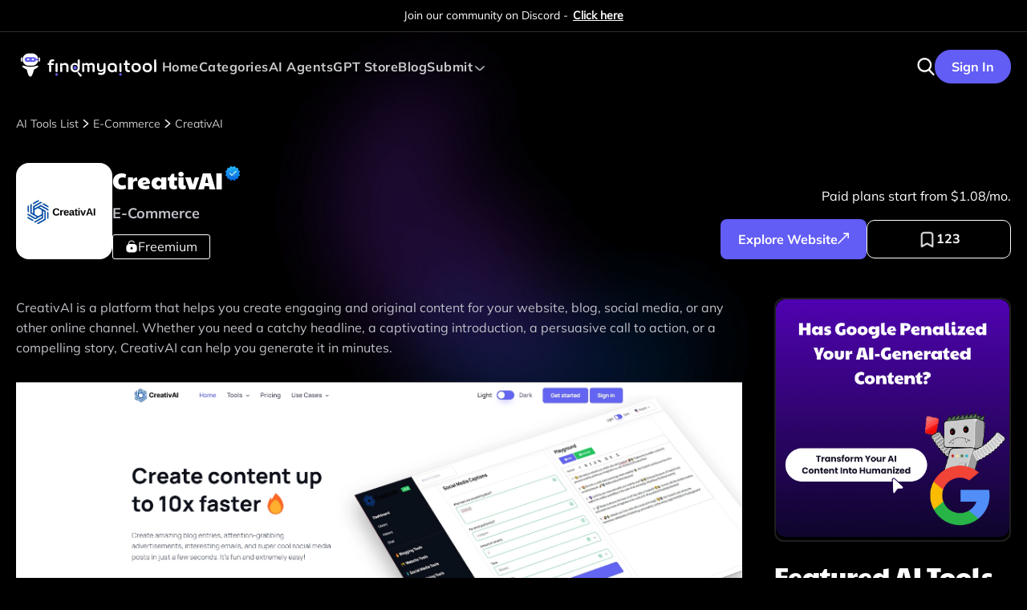

--- FILE ---
content_type: text/html; charset=utf-8
request_url: https://findmyaitool.com/tool/creativai
body_size: 15320
content:
<!DOCTYPE html><html lang="en"><head><meta charSet="utf-8"/><link rel="icon" type="image/x-icon" href="/favicon.ico"/><link rel="icon" type="image/png" sizes="32x32" href="/favicon-32x32.png"/><link rel="icon" type="image/png" sizes="192x192" href="/android-chrome-192x192.png"/><link rel="icon" type="image/png" sizes="512x512" href="/android-chrome-512x512.png"/><link rel="apple-touch-icon" sizes="180x180" href="/apple-touch-icon.png"/><link rel="preload" href="/assets/images/docs-right.webp" sizes="any" as="image"/><link rel="preload" href="/assets/icons/close-white-icon.webp" sizes="any" as="image"/><link rel="preload" href="/assets/icons/google-icon.webp" sizes="any" as="image"/><script id="lemonsqueezy-script" class="lemonsqueezy-script" src="https://assets.lemonsqueezy.com/lemon.js" async=""></script><script src="https://sites-analytics.rejoicehub.com/api/script.js" data-site-id="4" defer=""></script><script async="" src="https://www.googletagmanager.com/gtag/js?id=G-ETZ28C9DJ9"></script><script>
                  window.dataLayer = window.dataLayer || [];
                function gtag(){dataLayer.push(arguments);}
                gtag('js', new Date());
                gtag('config', 'G-ETZ28C9DJ9');</script><noscript><img height="1" width="1" style="display:none" src="https://www.facebook.com/tr?id=377839228051698&amp;ev=PageView&amp;noscript=1" alt="facebook"/></noscript><script type="speculationrules">{
              "prerender": [{ "where": { "href_matches": "/*" }, "eagerness": "moderate" }],
              "prefetch": [{ "where": { "href_matches": "/*" }, "eagerness": "moderate" }]
            }</script><title>CreativAI</title><meta name="robots" content="index,follow"/><meta name="description" content="CreativAI is a platform that helps you create engaging and original content for your website, blog, social media, or any other online channel. Whether you need a catchy headline, a captivating introduction, a persuasive call to action, or a compelling story, CreativAI can help you generate it in minutes."/><meta name="twitter:card" content="summary_large_image"/><meta name="twitter:site" content="@findmyaitool"/><meta name="twitter:creator" content="@findmyaitool"/><meta property="og:title" content="CreativAI"/><meta property="og:description" content="CreativAI is a platform that helps you create engaging and original content for your website, blog, social media, or any other online channel. Whether you need a catchy headline, a captivating introduction, a persuasive call to action, or a compelling story, CreativAI can help you generate it in minutes."/><meta property="og:url" content="https://findmyaitool.com/tool/creativai"/><meta property="og:type" content="software"/><meta property="og:image" content="https://prod-findmyaitool.s3.us-east-1.amazonaws.com/images/ai-tool/logo/CreativAI-1723792315298"/><meta property="og:image:alt" content="CreativAI"/><meta property="og:image:width" content="1024"/><meta property="og:image:height" content="768"/><meta property="og:locale" content="en_US"/><meta property="og:site_name" content="findmyaitool.com"/><link rel="canonical" href="https://findmyaitool.com/tool/creativai"/><meta name="publisher" content="Findmyaitool"/><meta name="viewport" content="width=device-width, initial-scale=1"/><meta name="keywords" content="CreativAI, E-commerce"/><meta property="og:image:secure_url" content="https://prod-findmyaitool.s3.us-east-1.amazonaws.com/images/ai-tool/logo/CreativAI-1723792315298"/><meta name="twitter:title" content="CreativAI"/><meta name="twitter:description" content="CreativAI is a platform that helps you create engaging and original content for your website, blog, social media, or any other online channel. Whether you need a catchy headline, a captivating introduction, a persuasive call to action, or a compelling story, CreativAI can help you generate it in minutes."/><meta name="twitter:image" content="https://prod-findmyaitool.s3.us-east-1.amazonaws.com/images/ai-tool/logo/CreativAI-1723792315298"/><meta name="twitter:image:alt" content="CreativAI"/><link rel="preload" href="/assets/logo/findmylogo1.webp" as="image" fetchpriority="high"/><meta name="next-head-count" content="41"/><link data-next-font="" rel="preconnect" href="/" crossorigin="anonymous"/><link rel="preload" href="/_next/static/css/db261ccf647587a5.css" as="style"/><link rel="stylesheet" href="/_next/static/css/db261ccf647587a5.css" data-n-g=""/><link rel="preload" href="/_next/static/css/c35004773cf0c51b.css" as="style"/><link rel="stylesheet" href="/_next/static/css/c35004773cf0c51b.css" data-n-p=""/><link rel="preload" href="/_next/static/css/36203c13af67dc83.css" as="style"/><link rel="stylesheet" href="/_next/static/css/36203c13af67dc83.css" data-n-p=""/><link rel="preload" href="/_next/static/css/075f86366ec27198.css" as="style"/><link rel="stylesheet" href="/_next/static/css/075f86366ec27198.css"/><link rel="preload" href="/_next/static/css/36a971cda81b61f7.css" as="style"/><link rel="stylesheet" href="/_next/static/css/36a971cda81b61f7.css"/><noscript data-n-css=""></noscript><script defer="" nomodule="" src="/_next/static/chunks/polyfills-78c92fac7aa8fdd8.js"></script><script defer="" src="/_next/static/chunks/5037.74db0c589c40b741.js"></script><script src="/_next/static/chunks/webpack-d65e0e164b8bf4bc.js" defer=""></script><script src="/_next/static/chunks/framework-56eb74ff06128874.js" defer=""></script><script src="/_next/static/chunks/main-df487df3a4181841.js" defer=""></script><script src="/_next/static/chunks/pages/_app-9d76a04ccadf0979.js" defer=""></script><script src="/_next/static/chunks/2962-a0d6e9e71e10b8ff.js" defer=""></script><script src="/_next/static/chunks/2201-f355c95942f55e8b.js" defer=""></script><script src="/_next/static/chunks/1092-38e4e0ffe955fdbc.js" defer=""></script><script src="/_next/static/chunks/pages/tool/%5BtoolSlug%5D-e22f0d79a904feb8.js" defer=""></script><script src="/_next/static/o0NS7KGSaCFtUNDpMyU3t/_buildManifest.js" defer=""></script><script src="/_next/static/o0NS7KGSaCFtUNDpMyU3t/_ssgManifest.js" defer=""></script></head><body><div id="__next"><div style="position:fixed;z-index:99999999999999;top:16px;left:16px;right:16px;bottom:16px;pointer-events:none"></div><div class="scrollToTop_hideButton__Q6sd4"><div class="scrollToTop_bottomToTop__l2Hz8"><svg width="10" height="16" viewBox="0 0 10 16" fill="none" xmlns="http://www.w3.org/2000/svg"><path d="M0.439852 7.99996C0.439852 7.7132 0.549341 7.42649 0.767857 7.20786L7.64757 0.328226C8.0852 -0.109409 8.79475 -0.109409 9.23221 0.328226C9.66967 0.765684 9.66967 1.47509 9.23221 1.91276L3.14466 7.99996L9.232 14.0872C9.66945 14.5248 9.66945 15.2342 9.232 15.6716C8.79454 16.1094 8.08499 16.1094 7.64735 15.6716L0.767644 8.79205C0.549092 8.57332 0.439852 8.2866 0.439852 7.99996Z" fill="white"></path></svg></div></div><style>#nprogress{pointer-events:none}#nprogress .bar{background:#fff;position:fixed;z-index:1600;top: 0;left:0;width:100%;height:2px}#nprogress .peg{display:block;position:absolute;right:0;width:100px;height:100%;box-shadow:0 0 10px #fff,0 0 5px #fff;opacity:1;-webkit-transform:rotate(3deg) translate(0px,-4px);-ms-transform:rotate(3deg) translate(0px,-4px);transform:rotate(3deg) translate(0px,-4px)}#nprogress .spinner{display:block;position:fixed;z-index:1600;top: 15px;right:15px}#nprogress .spinner-icon{width:18px;height:18px;box-sizing:border-box;border:2px solid transparent;border-top-color:#fff;border-left-color:#fff;border-radius:50%;-webkit-animation:nprogress-spinner 400ms linear infinite;animation:nprogress-spinner 400ms linear infinite}.nprogress-custom-parent{overflow:hidden;position:relative}.nprogress-custom-parent #nprogress .bar,.nprogress-custom-parent #nprogress .spinner{position:absolute}@-webkit-keyframes nprogress-spinner{0%{-webkit-transform:rotate(0deg)}100%{-webkit-transform:rotate(360deg)}}@keyframes nprogress-spinner{0%{transform:rotate(0deg)}100%{transform:rotate(360deg)}}</style><header class="navbar_header__2G_Ok navbar_topbarSticky__CzNxF"><div class="navbar_animationTime__Svzi3"><div class="topBar_topbar__GDOYX "><div class="container"><p>Join our community on Discord - <a href="https://discord.com/invite/Zb6REThUgs" target="_blnck">Click here</a></p></div></div></div><div class="container"><div class="navbar_headerAlignment__DxT_U"><div class="navbar_leftContent__0Gfpp"><div class="navbar_mobileViewMenu___Gtps"><div class="navbar_iconContainer__8FsFE"><span class="navbar_line__Cao5u navbar_lineCloseTop__n0o_3"></span><span class="navbar_line__Cao5u navbar_lineCloseMiddle__UhWD8"></span><span class="navbar_line__Cao5u navbar_lineCloseBottom__6GrRS"></span></div></div><div class="navbar_logoDesign__KBtp5"><a aria-label="visit-findmyaitool" href="/"><img alt="Logo" fetchpriority="high" width="100" height="100" decoding="async" data-nimg="1" style="color:transparent;width:100%;height:auto" src="/assets/logo/findmylogo1.webp"/></a></div><nav><a aria-label="visit-findmyaitool" class="" href="/">Home</a><div><a aria-label="Categories" class="" href="/category">Categories</a></div><a aria-label="AI Agents" class="" href="/ai-agent">AI Agents<!-- --> </a><a aria-label="GPT Store" class="" href="/gpt-store">GPT Store</a><a aria-label="Blog" class="" href="/blog">Blog</a><div class="navbar_iconTextAlignment__oT4p7"><a aria-label="Submit AI Tool">Submit</a><svg xmlns="http://www.w3.org/2000/svg" width="18" height="18" viewBox="0 0 18 18" fill="none"><path d="M14.7508 6.24742C14.6711 6.16902 14.5763 6.10679 14.4719 6.06433C14.3674 6.02186 14.2554 6 14.1423 6C14.0291 6 13.9171 6.02186 13.8127 6.06433C13.7082 6.10679 13.6134 6.16902 13.5338 6.24742L9.6085 10.0784C9.52883 10.1568 9.43404 10.219 9.3296 10.2615C9.22516 10.3039 9.11314 10.3258 9 10.3258C8.88686 10.3258 8.77484 10.3039 8.6704 10.2615C8.56596 10.219 8.47117 10.1568 8.3915 10.0784L4.46623 6.24742C4.38655 6.16902 4.29176 6.10679 4.18732 6.06433C4.08289 6.02186 3.97087 6 3.85772 6C3.74458 6 3.63256 6.02186 3.52813 6.06433C3.42369 6.10679 3.3289 6.16902 3.24922 6.24742C3.0896 6.40414 3 6.61614 3 6.83712C3 7.0581 3.0896 7.2701 3.24922 7.42682L7.18306 11.2661C7.66515 11.7361 8.31865 12 9 12C9.68135 12 10.3348 11.7361 10.8169 11.2661L14.7508 7.42682C14.9104 7.2701 15 7.0581 15 6.83712C15 6.61614 14.9104 6.40414 14.7508 6.24742Z" fill="#ABABB2"></path></svg><div class="navbar_pricingDropdown__1yz5O"><div class="navbar_pricingDropdownDesign__s8S3H"><a aria-label="Submit AI Tool" class="" href="/submit-tool">Submit AI Tool</a><a aria-label="Submit AI Agent" class="" href="/submit-agent">Submit AI Agent</a></div></div></div></nav></div><div class="navbar_rightContent__DVUqI"><div class="navbar_searchIconDesign__HYU8x"><div><span class=" lazy-load-image-background " style="background-image:url(/assets/images/thumbnail-w.webp);background-size:100% 100%;color:transparent;display:inline-block"><span class="image-loading" style="display:inline-block"></span></span></div></div><div><div class="navbar_buttonAlignment____wt4"><button>Sign In</button></div></div></div></div><div class="navbar_mobileViewSidebar__gCMlD navbar_closeSidebarMenu__hZnaS"><div class="navbar_mobileViewMenuHeader__lxaqX"><a aria-label="visit-findmyaitool" href="/"><div class="navbar_logo__G3qkL"><div><span class=" lazy-load-image-background " style="background-image:url(/assets/images/thumbnail-w.webp);background-size:100% 100%;color:transparent;display:inline-block"><span class="image-loading" style="display:inline-block"></span></span></div></div></a><div class="navbar_closeIcon__ygVCM"><div><span class=" lazy-load-image-background " style="background-image:url(/assets/images/thumbnail-w.webp);background-size:100% 100%;color:transparent;display:inline-block"><span class="image-loading" style="display:inline-block"></span></span></div></div></div><div class="navbar_mobileMenuOptionDetails__EutR_"></div></div><div class="navbar_mobileSidebar__EGTHU navbar_hide__l2S5G"><div class="navbar_mobileBodySpacer__Ykz7d"><a aria-label="visit-findmyaitool" href="/"><p class="">Home</p></a><a aria-label="AI Tools Category" href="/category"><p class="">AI Tools Category</p></a><a aria-label="GPT Store" href="/gpt-store"><p class="">GPT Store</p></a><a aria-label="AI Shorts Video" href="/ai-shorts-videos"><p class="">AI Shorts Video</p></a><a aria-label="Blog" href="/blog"><p class="">Blog</p></a><a aria-label="Submit AI Tool" href="/submit-tool"><p class="">Submit AI Tool</p></a><a aria-label="Submit AI Agent" href="/submit-agent"><p class="">Submit AI Agent</p></a></div></div></div></header><div class="signInModal_signInModalWrapper__dYdQ4"><div class="signInModal_signInModal__3CEQH"><div class="signInModal_closeRight__3506P"><div><span class=" lazy-load-image-background " style="background-image:url(/assets/images/thumbnail-w.webp);background-size:100% 100%;color:transparent;display:inline-block"><span class="image-loading" style="display:inline-block"></span></span></div></div><div class="signInModal_text__7HH84"><h2>Sign In</h2><p>Welcome to Findmyaitool! Sign in to continue your exploration of our platform with all its exciting features.</p></div><div class="signInModal_bottomSpacing__Co0mi"><div class="input_formDesign__1fzJG"><label>Email</label><div class="input_input__Qbv3a"><input type="text" placeholder="Enter your email" name="email"/></div></div><div class="signInModal_error__ZQWvs"><span></span></div></div><div class="input_formDesign__1fzJG"><label>Password</label><div class="input_input__Qbv3a"><input type="password" placeholder="Enter your password" name="password"/><div class="input_icon__ZXWiP"><img src="/assets/icons/eye-close-icon.svg" alt="icon"/></div></div></div><div class="signInModal_error__ZQWvs"><span></span></div><div class="signInModal_forgotpassword__Hg9ZX"><a>Forgot Password?</a></div><div class="signInModal_buttonDesign__xoRyc"><button>Sign In </button></div><div class="signInModal_ortext__LGV_c"><div class="signInModal_line__k5UFN"></div><span>OR</span><div class="signInModal_line__k5UFN"></div></div><div class="signInModal_googleLogin__7maIj"><div class="navbar_rightContent__DVUqI"><button aria-label="google logo"><img src="/assets/icons/google-icon.webp" alt="GoogleLogo" class="navbar_GoogleLogoAlignment__pkiLG"/>Google</button></div></div><div class="signInModal_lastText__tpC_A"><p>Don’t have an account ? <a>Sign Up</a></p></div></div></div><div class="signUpModal_signInModalWrapper__sOuEf"><div class="signUpModal_signInModal__9Lt5f"><div class="signUpModal_closeRight__gUY6D"><div><span class=" lazy-load-image-background " style="background-image:url(/assets/images/thumbnail-w.webp);background-size:100% 100%;color:transparent;display:inline-block"><span class="image-loading" style="display:inline-block"></span></span></div></div><div class="signUpModal_text__fRY3j"><h2>Sign Up</h2><p>Embrace the Future with Findmyaitool! Sign up now and let&#x27;s rewrite the possibilities together.</p></div><div class="signUpModal_twoCol__if1DM"><div><div class="input_formDesign__1fzJG"><label>First Name</label><div class="input_input__Qbv3a"><input type="text" placeholder="Enter your first name" name="first_name"/></div></div><div class="signUpModal_error__VKiXW"><span></span></div></div><div><div class="input_formDesign__1fzJG"><label>Last Name</label><div class="input_input__Qbv3a"><input type="text" placeholder="Enter your last name" name="last_name"/></div></div><div class="signUpModal_error__VKiXW"><span></span></div></div></div><div class="signUpModal_bottomSpacing__D7b0M"><div class="input_formDesign__1fzJG"><label>Email</label><div class="input_input__Qbv3a"><input type="text" placeholder="Enter your email" name="email"/></div></div><div class="signUpModal_error__VKiXW"><span></span></div></div><div class="input_formDesign__1fzJG"><label>Password</label><div class="input_input__Qbv3a"><input type="password" placeholder="Enter your password" name="password"/><div class="input_icon__ZXWiP"><img src="/assets/icons/eye-close-icon.svg" alt="icon"/></div></div></div><div class="signUpModal_error__VKiXW"><span></span></div><div><a>Forgot Password?</a></div><div class="signUpModal_buttonDesign__w1rKQ"><button>Sign Up </button></div><div class="signUpModal_ortext__yb8nL"><div class="signUpModal_line__pJ9tr"></div><span>OR</span><div class="signUpModal_line__pJ9tr"></div></div><div class="signUpModal_googleLogin__J6q7V"><div class="navbar_rightContent__DVUqI"><button aria-label="google logo"><img src="/assets/icons/google-icon.webp" alt="GoogleLogo" class="navbar_GoogleLogoAlignment__pkiLG"/>Google</button></div></div><div class="signUpModal_lastText___sn7R"><p>Don’t have an account ? <a> Sign In</a></p></div></div></div><div class="forgotPassword_signInModalWrapper__VW_JA"><div class="forgotPassword_signInModal__RB_FJ"><div class="forgotPassword_closeRight__4L2Cr"><div><span class=" lazy-load-image-background " style="background-image:url(/assets/images/thumbnail-w.webp);background-size:100% 100%;color:transparent;display:inline-block"><span class="image-loading" style="display:inline-block"></span></span></div></div><div class="forgotPassword_text__Xh1ur"><h2>Forgot Password</h2><p>We&#x27;ll Send You An Email To Reset Your Password.</p></div><div class="input_formDesign__1fzJG"><label>Email</label><div class="input_input__Qbv3a"><input type="text" placeholder="Enter your email"/></div></div><div class="forgotPassword_error__vXmqN"><span></span></div><div class="forgotPassword_buttonDesign__nfO3P"><button>Send </button></div><div class="forgotPassword_lastText__7ZNeD"><p>Back to Login</p></div></div></div><div class="details-layout"><div class="toolsdetails_toolsCategoryAlignment__M3q_5"><div class="container"><div class="toolsdetailsBreadcrumbs_toolsdetailsBreadcrumbsSection__vqk2C "><div class="toolsdetailsBreadcrumbs_toolsdetailsBreadcrumbsAlignment__X8KGk"><div class="toolsdetailsBreadcrumbs_topBarLeft__Z_EWN"><a aria-label="browse-tool" href="/browse-tools"><p class="toolsdetailsBreadcrumbs_breadcrumbName___ab9U">AI Tools List<div><span class=" lazy-load-image-background " style="background-image:url(/assets/images/thumbnail-w.webp);background-size:100% 100%;color:transparent;display:inline-block"><span class="image-loading" style="display:inline-block"></span></span></div></p></a><a aria-label="ecommerce" href="/category/ecommerce"><p class="toolsdetailsBreadcrumbs_breadcrumbName___ab9U">E-commerce<!-- --> <div><span class=" lazy-load-image-background " style="background-image:url(/assets/images/thumbnail-w.webp);background-size:100% 100%;color:transparent;display:inline-block"><span class="image-loading" style="display:inline-block"></span></span></div></p></a><p class="toolsdetailsBreadcrumbs_breadcrumbName___ab9U">CreativAI</p></div></div></div><div class="toolsdetailsmain_toolsDetailsMainSection__4PgUt"><div class="toolsdetailsmain_toolsDetailsHeaderFlex__PwpCD"><div class="toolsdetailsmain_toolsDetailsLeftSide__k9C92"><div class="toolsdetailsmain_toolsDetailsImg__uKBPV"><div class="toolsdetailsmain_lazyImgAlignmnt__WNOX9"><span class=" lazy-load-image-background " style="background-image:url(/assets/images/thumbnail-w.webp);background-size:100% 100%;color:transparent;display:inline-block"><span class="image-loading" style="display:inline-block"></span></span></div></div><div class="toolsdetailsmain_toolsDetailsNameAlignment__OA6Sn"><div class="toolsdetailsmain_toolHeadingAlignment__UQ9bF"><h1>CreativAI</h1><div class="toolsdetailsmain_verifiedIconAlignment__XQfXZ"><span class=" lazy-load-image-background " style="background-image:url(/assets/images/thumbnail-w.webp);background-size:100% 100%;color:transparent;display:inline-block"><span class="image-loading" style="display:inline-block"></span></span></div></div> <a aria-label="ecommerce" href="/category/ecommerce"><span>E-commerce</span></a><div><div><div class="toolsdetailsmain_freeFlexAlignment__9AUMZ"><div class="toolsdetailsmain_freeBox__LdKua"><div class="toolsdetailsmain_checkIcon__NHz7C"><div><span class=" lazy-load-image-background " style="background-image:url(/assets/images/thumbnail-w.webp);background-size:100% 100%;color:transparent;display:inline-block"><span class="image-loading" style="display:inline-block"></span></span></div></div><p> <!-- -->Freemium<!-- --> </p></div></div></div></div></div></div><div class="toolsdetailsmain_toolsDetailsRightSide__zHqeR"><div class="toolsdetailsmain_socialIconAlignment__xvTVQ"></div><div><p>Paid plans start from $1.08/mo.</p></div><div class="toolsdetailsmain_toolsDetailsButtonAlignment__ItgKH"><div class="toolsdetailsmain_exportButton__2JI95"><a target="_blank" aria-label="explore-website" rel="nofollow" href="https://creativai.io/?ref=findmyaitool"><button aria-label="Explore Website">Explore Website<!-- --> <div class="toolsdetailsmain_exportIconAlignment__leTXu"><span class=" lazy-load-image-background " style="background-image:url(/assets/images/thumbnail-w.webp);background-size:100% 100%;color:transparent;display:inline-block"><span class="image-loading" style="display:inline-block"></span></span></div></button></a></div><div class="toolsdetailsmain_bookMarkbutton__QQZNA"><div class="toolsdetailsmain_bookmarkIconAlignment__orovy"><span class=" lazy-load-image-background " style="background-image:url(/assets/images/thumbnail-w.webp);background-size:100% 100%;color:transparent;display:inline-block"><span class="image-loading" style="display:inline-block"></span></span></div><div class="toolsdetailsmain_bookMarkIcon__I9v4U"><p>0</p></div></div></div></div></div></div><div class="toolsdetails_detailComponentAlignment__J6FKx"><div class="toolsdetailsallDetails_toolsDetailsAllDetailsSection__TOSn1"><div class="toolsdetailsallDetails_toolsDetailsAllDetailsGrid__9KPhU"><div class="toolsdetailsallDetails_allChildDetailsAlignment___jn8V"><p>CreativAI is a platform that helps you create engaging and original content for your website, blog, social media, or any other online channel. Whether you need a catchy headline, a captivating introduction, a persuasive call to action, or a compelling story, CreativAI can help you generate it in minutes.</p><div class="toolsdetailsallDetails_childDetailsImg__fHpnL"><a target="_blank" aria-label="visit-website" rel="nofollow" href="https://creativai.io/?ref=findmyaitool"><div class="toolsdetailsallDetails_lazyImgAlignmnt__JZhFo"><span class=" lazy-load-image-background " style="background-image:url(/assets/images/thumbnail-w.webp);background-size:100% 100%;color:transparent;display:inline-block"><span class="image-loading" style="display:inline-block"></span></span></div><div class="toolsdetailsallDetails_overlay__X1opV"><span class="toolsdetailsallDetails_viewText__hwmf3">Visit website</span></div></a></div><p>CreativAI uses artificial intelligence to analyze your topic, audience, and goals, and then produces high-quality content that matches your specifications. You can customize the tone, length, format, and style of your content, and also get suggestions for keywords, images, and hashtags. You can also edit and refine your content as you like, or request more variations if you are not satisfied.</p>
<p>CreativAI is not a tool for plagiarism or copying other people&#x27;s work. It is a tool for generating unique and original content that reflects your voice and brand. CreativAI respects the intellectual property rights of others and does not use any copyrighted material in its content generation.</p>
<p>If you want to create engaging and original content for your online presence, try CreativAI today. You can sign up for a free trial and get access to all the features and benefits of the platform. CreativAI is the ultimate solution for content creation that saves you time, money, and effort.</p><div class="toolsdetailsallDetails_prosCrnsDetails__E6VkU"><h2>Pros</h2><ul>
<li>It can help you write better and faster with its innovative AI technology.</li>
<li>It can generate content in any language and customize it to your brand&#x27;s needs.</li>
<li>It offers flexible and transparent pricing plans that suit your budget and goals.</li>
<li>It has a user-friendly interface and a simple drag-and-drop system that makes it easy to use.</li>
<li>It has a dedicated product support team that can assist you with any issues or questions.</li>
</ul><h2>Cons</h2><ul>
<li>It may not be able to capture the nuances and subtleties of human writing.</li>
<li>It may require some editing and proofreading to ensure the quality and accuracy of the content.</li>
<li>It may not be able to handle complex or specialized topics that require domain knowledge or expertise.</li>
<li>It may not be able to guarantee the originality or plagiarism-free status of the content.</li>
<li>It may not be compatible with some platforms or formats that you want to use for your content.</li>
</ul></div></div><div class="toolsdetailsallDetails_toolsDetailsRightSide__17ZVY">0<div class="toolsdetailsallDetails_featureCategoryDetails__jJbj6"><h4>Featured AI Tools</h4><div class="toolsdetailsallDetails_featureCategoryCard__WoaoQ"><div class="toolsdetailsallDetails_tabviewGrid__gUEvj"><a aria-label="finevoice" href="/tool/finevoice"><div><div class="carddesign_homeCardDesign__jIg_r carddesign_homeCardDesign__jIg_r"><div class="carddesign_cardImage___yrVn"><div class="carddesign_cardMainImage__DiDAQ"><div class="carddesign_cardImageChild__8LXCi"><span class=" lazy-load-image-background " style="background-image:url(/assets/images/thumbnail-w.webp);background-size:100% 100%;color:transparent;display:inline-block"><span class="image-loading" style="display:inline-block"></span></span></div></div></div><div class="carddesign_details__SV_f7"><div class="carddesign_iconAlignment__iFtBx"><div class="carddesign_cardImageChild__8LXCi"><span class=" lazy-load-image-background " style="background-image:url(/assets/images/thumbnail-w.webp);background-size:100% 100%;color:transparent;display:inline-block"><span class="image-loading" style="display:inline-block"></span></span></div></div><div class="carddesign_skeletonUi__sF_pv"><div class="carddesign_toolNameWrap__n_9o_"><p>FineVoice</p> <div class="carddesign_verifiedIconAlignment__Mg_GW"><span class=" lazy-load-image-background " style="background-image:url(/assets/images/thumbnail-w.webp);background-size:100% 100%;color:transparent;display:inline-block"><span class="image-loading" style="display:inline-block"></span></span></div></div><span>Text To Speech</span></div></div></div></div></a><a aria-label="artchan" href="/tool/artchan"><div><div class="carddesign_homeCardDesign__jIg_r carddesign_homeCardDesign__jIg_r"><div class="carddesign_cardImage___yrVn"><div class="carddesign_cardMainImage__DiDAQ"><div class="carddesign_cardImageChild__8LXCi"><span class=" lazy-load-image-background " style="background-image:url(/assets/images/thumbnail-w.webp);background-size:100% 100%;color:transparent;display:inline-block"><span class="image-loading" style="display:inline-block"></span></span></div></div></div><div class="carddesign_details__SV_f7"><div class="carddesign_iconAlignment__iFtBx"><div class="carddesign_cardImageChild__8LXCi"><span class=" lazy-load-image-background " style="background-image:url(/assets/images/thumbnail-w.webp);background-size:100% 100%;color:transparent;display:inline-block"><span class="image-loading" style="display:inline-block"></span></span></div></div><div class="carddesign_skeletonUi__sF_pv"><div class="carddesign_toolNameWrap__n_9o_"><p>Artchan</p> </div><span>Image Generator</span></div></div></div></div></a><a aria-label="phot-ai" href="/tool/phot-ai"><div><div class="carddesign_homeCardDesign__jIg_r carddesign_homeCardDesign__jIg_r"><div class="carddesign_cardImage___yrVn"><div class="carddesign_cardMainImage__DiDAQ"><div class="carddesign_cardImageChild__8LXCi"><span class=" lazy-load-image-background " style="background-image:url(/assets/images/thumbnail-w.webp);background-size:100% 100%;color:transparent;display:inline-block"><span class="image-loading" style="display:inline-block"></span></span></div></div></div><div class="carddesign_details__SV_f7"><div class="carddesign_iconAlignment__iFtBx"><div class="carddesign_cardImageChild__8LXCi"><span class=" lazy-load-image-background " style="background-image:url(/assets/images/thumbnail-w.webp);background-size:100% 100%;color:transparent;display:inline-block"><span class="image-loading" style="display:inline-block"></span></span></div></div><div class="carddesign_skeletonUi__sF_pv"><div class="carddesign_toolNameWrap__n_9o_"><p>Phot AI</p> </div><span>Anime Generator</span></div></div></div></div></a><a aria-label="anime-ai" href="/tool/anime-ai"><div><div class="carddesign_homeCardDesign__jIg_r carddesign_homeCardDesign__jIg_r"><div class="carddesign_cardImage___yrVn"><div class="carddesign_cardMainImage__DiDAQ"><div class="carddesign_cardImageChild__8LXCi"><span class=" lazy-load-image-background " style="background-image:url(/assets/images/thumbnail-w.webp);background-size:100% 100%;color:transparent;display:inline-block"><span class="image-loading" style="display:inline-block"></span></span></div></div></div><div class="carddesign_details__SV_f7"><div class="carddesign_iconAlignment__iFtBx"><div class="carddesign_cardImageChild__8LXCi"><span class=" lazy-load-image-background " style="background-image:url(/assets/images/thumbnail-w.webp);background-size:100% 100%;color:transparent;display:inline-block"><span class="image-loading" style="display:inline-block"></span></span></div></div><div class="carddesign_skeletonUi__sF_pv"><div class="carddesign_toolNameWrap__n_9o_"><p>Anime AI</p> </div><span>Anime Generator</span></div></div></div></div></a><a aria-label="heyreal-ai" href="/tool/heyreal-ai"><div><div class="carddesign_homeCardDesign__jIg_r carddesign_homeCardDesign__jIg_r"><div class="carddesign_cardImage___yrVn"><div class="carddesign_cardMainImage__DiDAQ"><div class="carddesign_cardImageChild__8LXCi"><span class=" lazy-load-image-background " style="background-image:url(/assets/images/thumbnail-w.webp);background-size:100% 100%;color:transparent;display:inline-block"><span class="image-loading" style="display:inline-block"></span></span></div></div></div><div class="carddesign_details__SV_f7"><div class="carddesign_iconAlignment__iFtBx"><div class="carddesign_cardImageChild__8LXCi"><span class=" lazy-load-image-background " style="background-image:url(/assets/images/thumbnail-w.webp);background-size:100% 100%;color:transparent;display:inline-block"><span class="image-loading" style="display:inline-block"></span></span></div></div><div class="carddesign_skeletonUi__sF_pv"><div class="carddesign_toolNameWrap__n_9o_"><p>HeyReal AI</p> </div><span>AI Girlfrend Chat &amp; Dating</span></div></div></div></div></a><a aria-label="sillytavern-ai" href="/tool/sillytavern-ai"><div><div class="carddesign_homeCardDesign__jIg_r carddesign_homeCardDesign__jIg_r"><div class="carddesign_cardImage___yrVn"><div class="carddesign_cardMainImage__DiDAQ"><div class="carddesign_cardImageChild__8LXCi"><span class=" lazy-load-image-background " style="background-image:url(/assets/images/thumbnail-w.webp);background-size:100% 100%;color:transparent;display:inline-block"><span class="image-loading" style="display:inline-block"></span></span></div></div></div><div class="carddesign_details__SV_f7"><div class="carddesign_iconAlignment__iFtBx"><div class="carddesign_cardImageChild__8LXCi"><span class=" lazy-load-image-background " style="background-image:url(/assets/images/thumbnail-w.webp);background-size:100% 100%;color:transparent;display:inline-block"><span class="image-loading" style="display:inline-block"></span></span></div></div><div class="carddesign_skeletonUi__sF_pv"><div class="carddesign_toolNameWrap__n_9o_"><p>SillyTavern AI</p> </div><span>AI Girlfrend Chat &amp; Dating</span></div></div></div></div></a></div></div></div><div class="toolsdetailsallDetails_toolsCategoryDetails__twSMS"><div class="toolsdetailsallDetails_toolsCategoryBox__zal18"><h4>AI Tools Category</h4><div class="toolsdetailsallDetails_toolsCategoryListDetails__pDDCe"><ul><li><a aria-label="Text" href="/category"><p>Text<div><span class=" lazy-load-image-background " style="background-image:url(/assets/images/thumbnail-w.webp);background-size:100% 100%;color:transparent;display:inline-block"><span class="image-loading" style="display:inline-block"></span></span></div></p></a></li><li><a aria-label="Image" href="/category"><p>Image<div><span class=" lazy-load-image-background " style="background-image:url(/assets/images/thumbnail-w.webp);background-size:100% 100%;color:transparent;display:inline-block"><span class="image-loading" style="display:inline-block"></span></span></div></p></a></li><li><a aria-label="Code" href="/category"><p>Code<div><span class=" lazy-load-image-background " style="background-image:url(/assets/images/thumbnail-w.webp);background-size:100% 100%;color:transparent;display:inline-block"><span class="image-loading" style="display:inline-block"></span></span></div></p></a></li><li><a aria-label="Audio" href="/category"><p>Audio<div><span class=" lazy-load-image-background " style="background-image:url(/assets/images/thumbnail-w.webp);background-size:100% 100%;color:transparent;display:inline-block"><span class="image-loading" style="display:inline-block"></span></span></div></p></a></li><li><a aria-label="Video" href="/category"><p>Video<div><span class=" lazy-load-image-background " style="background-image:url(/assets/images/thumbnail-w.webp);background-size:100% 100%;color:transparent;display:inline-block"><span class="image-loading" style="display:inline-block"></span></span></div></p></a></li><li><a aria-label="3D" href="/category"><p>3D<div><span class=" lazy-load-image-background " style="background-image:url(/assets/images/thumbnail-w.webp);background-size:100% 100%;color:transparent;display:inline-block"><span class="image-loading" style="display:inline-block"></span></span></div></p></a></li><li><a aria-label="Business" href="/category"><p>Business<div><span class=" lazy-load-image-background " style="background-image:url(/assets/images/thumbnail-w.webp);background-size:100% 100%;color:transparent;display:inline-block"><span class="image-loading" style="display:inline-block"></span></span></div></p></a></li><li><a aria-label="Other" href="/category"><p>Other<div><span class=" lazy-load-image-background " style="background-image:url(/assets/images/thumbnail-w.webp);background-size:100% 100%;color:transparent;display:inline-block"><span class="image-loading" style="display:inline-block"></span></span></div></p></a></li></ul></div></div></div></div></div></div></div></div><div class="promoteworkHack_promteWorkHardSection__fTD_P"><div class="promoteworkHack_promteWorkHardBox__Aa3Es"><div class="container"><div class="promoteworkHack_promteWorkHardFlex__BZx9U"><div class="promoteworkHack_promteWorkHardLeftSide__tUpBM"><h2>Promote WorkHack</h2><p>Maximize Your Reach: Unleashing the Potential of Promote Your Tool</p><div class="promoteworkHack_bottomDetailsAlignment__bvN8b"><div><div class="promoteworkHack_logoAlignment__tmZcz"><span class=" lazy-load-image-background " style="background-image:url(/assets/images/thumbnail-w.webp);background-size:100% 100%;color:transparent;display:inline-block"><span class="image-loading" style="display:inline-block"></span></span></div></div><div class="promoteworkHack_copyEmbedAlignment__mGEvw"><p>Copy Embed Code</p><div><img src="/assets/icons/copy.webp" alt="copy" width="20" height="22"/></div></div></div></div><div class="promoteworkHack_promteWorkHardRightSide__ah7Ew"><div class="promoteworkHack_shareButtonAlignment__GPt3b"><p>Share on</p><img src="/assets/icons/share.webp" alt="copy" width="16" height="16"/></div><div class="promoteworkHack_socialIcon__1luJ2"></div></div></div></div></div></div><div class="container"><div class="categoriestools_categoriestoolsallContnetAlignment__ud5ea"><div class="categoriestools_headingAlignment__lCBWV"><h4>Releated AI Tools</h4><p>Explore related AI tools for diverse applications and enhanced productivity</p></div><div class="categoriestools_grid__FYBZJ"><div><a aria-label="markopolo" href="/tool/markopolo"><div><div class="carddesign_homeCardDesign__jIg_r carddesign_homeCardDesign__jIg_r"><div class="carddesign_cardImage___yrVn"><div class="carddesign_cardMainImage__DiDAQ"><div class="carddesign_cardImageChild__8LXCi"><span class=" lazy-load-image-background " style="background-image:url(/assets/images/thumbnail-w.webp);background-size:100% 100%;color:transparent;display:inline-block"><span class="image-loading" style="display:inline-block"></span></span></div></div></div><div class="carddesign_details__SV_f7"><div class="carddesign_iconAlignment__iFtBx"><div class="carddesign_cardImageChild__8LXCi"><span class=" lazy-load-image-background " style="background-image:url(/assets/images/thumbnail-w.webp);background-size:100% 100%;color:transparent;display:inline-block"><span class="image-loading" style="display:inline-block"></span></span></div></div><div class="carddesign_skeletonUi__sF_pv"><div class="carddesign_toolNameWrap__n_9o_"><p>Markopolo</p> </div><span>E-commerce</span></div></div></div></div></a></div><div><a aria-label="moredeal-ai-writer" href="/tool/moredeal-ai-writer"><div><div class="carddesign_homeCardDesign__jIg_r carddesign_homeCardDesign__jIg_r"><div class="carddesign_cardImage___yrVn"><div class="carddesign_cardMainImage__DiDAQ"><div class="carddesign_cardImageChild__8LXCi"><span class=" lazy-load-image-background " style="background-image:url(/assets/images/thumbnail-w.webp);background-size:100% 100%;color:transparent;display:inline-block"><span class="image-loading" style="display:inline-block"></span></span></div></div></div><div class="carddesign_details__SV_f7"><div class="carddesign_iconAlignment__iFtBx"><div class="carddesign_cardImageChild__8LXCi"><span class=" lazy-load-image-background " style="background-image:url(/assets/images/thumbnail-w.webp);background-size:100% 100%;color:transparent;display:inline-block"><span class="image-loading" style="display:inline-block"></span></span></div></div><div class="carddesign_skeletonUi__sF_pv"><div class="carddesign_toolNameWrap__n_9o_"><p>Moredeal AI Writer</p> </div><span>E-commerce</span></div></div></div></div></a></div><div><a aria-label="maverick" href="/tool/maverick"><div><div class="carddesign_homeCardDesign__jIg_r carddesign_homeCardDesign__jIg_r"><div class="carddesign_cardImage___yrVn"><div class="carddesign_cardMainImage__DiDAQ"><div class="carddesign_cardImageChild__8LXCi"><span class=" lazy-load-image-background " style="background-image:url(/assets/images/thumbnail-w.webp);background-size:100% 100%;color:transparent;display:inline-block"><span class="image-loading" style="display:inline-block"></span></span></div></div></div><div class="carddesign_details__SV_f7"><div class="carddesign_iconAlignment__iFtBx"><div class="carddesign_cardImageChild__8LXCi"><span class=" lazy-load-image-background " style="background-image:url(/assets/images/thumbnail-w.webp);background-size:100% 100%;color:transparent;display:inline-block"><span class="image-loading" style="display:inline-block"></span></span></div></div><div class="carddesign_skeletonUi__sF_pv"><div class="carddesign_toolNameWrap__n_9o_"><p>Maverick</p> </div><span>E-commerce</span></div></div></div></div></a></div><div><a aria-label="aiwoo" href="/tool/aiwoo"><div><div class="carddesign_homeCardDesign__jIg_r carddesign_homeCardDesign__jIg_r"><div class="carddesign_cardImage___yrVn"><div class="carddesign_cardMainImage__DiDAQ"><div class="carddesign_cardImageChild__8LXCi"><span class=" lazy-load-image-background " style="background-image:url(/assets/images/thumbnail-w.webp);background-size:100% 100%;color:transparent;display:inline-block"><span class="image-loading" style="display:inline-block"></span></span></div></div></div><div class="carddesign_details__SV_f7"><div class="carddesign_iconAlignment__iFtBx"><div class="carddesign_cardImageChild__8LXCi"><span class=" lazy-load-image-background " style="background-image:url(/assets/images/thumbnail-w.webp);background-size:100% 100%;color:transparent;display:inline-block"><span class="image-loading" style="display:inline-block"></span></span></div></div><div class="carddesign_skeletonUi__sF_pv"><div class="carddesign_toolNameWrap__n_9o_"><p>Aiwoo</p> </div><span>E-commerce</span></div></div></div></div></a></div><div><a aria-label="ecommerce-prompt-generator" href="/tool/ecommerce-prompt-generator"><div><div class="carddesign_homeCardDesign__jIg_r carddesign_homeCardDesign__jIg_r"><div class="carddesign_cardImage___yrVn"><div class="carddesign_cardMainImage__DiDAQ"><div class="carddesign_cardImageChild__8LXCi"><span class=" lazy-load-image-background " style="background-image:url(/assets/images/thumbnail-w.webp);background-size:100% 100%;color:transparent;display:inline-block"><span class="image-loading" style="display:inline-block"></span></span></div></div></div><div class="carddesign_details__SV_f7"><div class="carddesign_iconAlignment__iFtBx"><div class="carddesign_cardImageChild__8LXCi"><span class=" lazy-load-image-background " style="background-image:url(/assets/images/thumbnail-w.webp);background-size:100% 100%;color:transparent;display:inline-block"><span class="image-loading" style="display:inline-block"></span></span></div></div><div class="carddesign_skeletonUi__sF_pv"><div class="carddesign_toolNameWrap__n_9o_"><p>ECommerce Prompt Generator</p> </div><span>E-commerce</span></div></div></div></div></a></div><div><a aria-label="branchbobai" href="/tool/branchbobai"><div><div class="carddesign_homeCardDesign__jIg_r carddesign_homeCardDesign__jIg_r"><div class="carddesign_cardImage___yrVn"><div class="carddesign_cardMainImage__DiDAQ"><div class="carddesign_cardImageChild__8LXCi"><span class=" lazy-load-image-background " style="background-image:url(/assets/images/thumbnail-w.webp);background-size:100% 100%;color:transparent;display:inline-block"><span class="image-loading" style="display:inline-block"></span></span></div></div></div><div class="carddesign_details__SV_f7"><div class="carddesign_iconAlignment__iFtBx"><div class="carddesign_cardImageChild__8LXCi"><span class=" lazy-load-image-background " style="background-image:url(/assets/images/thumbnail-w.webp);background-size:100% 100%;color:transparent;display:inline-block"><span class="image-loading" style="display:inline-block"></span></span></div></div><div class="carddesign_skeletonUi__sF_pv"><div class="carddesign_toolNameWrap__n_9o_"><p>Branchbob.AI</p> </div><span>E-commerce</span></div></div></div></div></a></div><div><a aria-label="askmetric" href="/tool/askmetric"><div><div class="carddesign_homeCardDesign__jIg_r carddesign_homeCardDesign__jIg_r"><div class="carddesign_cardImage___yrVn"><div class="carddesign_cardMainImage__DiDAQ"><div class="carddesign_cardImageChild__8LXCi"><span class=" lazy-load-image-background " style="background-image:url(/assets/images/thumbnail-w.webp);background-size:100% 100%;color:transparent;display:inline-block"><span class="image-loading" style="display:inline-block"></span></span></div></div></div><div class="carddesign_details__SV_f7"><div class="carddesign_iconAlignment__iFtBx"><div class="carddesign_cardImageChild__8LXCi"><span class=" lazy-load-image-background " style="background-image:url(/assets/images/thumbnail-w.webp);background-size:100% 100%;color:transparent;display:inline-block"><span class="image-loading" style="display:inline-block"></span></span></div></div><div class="carddesign_skeletonUi__sF_pv"><div class="carddesign_toolNameWrap__n_9o_"><p>AskMetric</p> </div><span>E-commerce</span></div></div></div></div></a></div><div><a aria-label="tiipe" href="/tool/tiipe"><div><div class="carddesign_homeCardDesign__jIg_r carddesign_homeCardDesign__jIg_r"><div class="carddesign_cardImage___yrVn"><div class="carddesign_cardMainImage__DiDAQ"><div class="carddesign_cardImageChild__8LXCi"><span class=" lazy-load-image-background " style="background-image:url(/assets/images/thumbnail-w.webp);background-size:100% 100%;color:transparent;display:inline-block"><span class="image-loading" style="display:inline-block"></span></span></div></div></div><div class="carddesign_details__SV_f7"><div class="carddesign_iconAlignment__iFtBx"><div class="carddesign_cardImageChild__8LXCi"><span class=" lazy-load-image-background " style="background-image:url(/assets/images/thumbnail-w.webp);background-size:100% 100%;color:transparent;display:inline-block"><span class="image-loading" style="display:inline-block"></span></span></div></div><div class="carddesign_skeletonUi__sF_pv"><div class="carddesign_toolNameWrap__n_9o_"><p>Tiipe</p> </div><span>E-commerce</span></div></div></div></div></a></div></div></div></div><div class="exploregptTools_categoriesToolsAlignment__wc_1p"><div class="container"><div class="exploregptTools_titleAlignment__NU6R0"><div><div><h2>Explore GPT&#x27;s</h2><p>Simplify Complexity with Explore GPT: Your Path to Effortless Understanding.</p></div></div><div class="exploregptTools_webViewAll__mPnMI"><a aria-label="gpt-store" href="/gpt-store"><div class="viewAll_viewAllAlignment__lbVWN"><span>View All</span><div><span class=" lazy-load-image-background " style="background-image:url(/assets/images/thumbnail-w.webp);background-size:100% 100%;color:transparent;display:inline-block"><span class="image-loading" style="display:inline-block"></span></span></div></div></a></div></div><div class="exploregptTools_grid__LAo4R"><div class="gptStoreCard_gptStoreCardBox__VEfDA"><a aria-label="persuasive-prose" href="/gpt/persuasive-prose"><div class="gptStoreCard_gptStoreCardGrid__fAPeu"><div class="gptStoreCard_gtpLogoImg__kh2no"><div class="gptStoreCard_cardImageChild__n5tYp"><span class=" lazy-load-image-background " style="background-image:url(/assets/images/thumbnail-w.webp);background-size:100% 100%;color:transparent;display:inline-block"><span class="image-loading" style="display:inline-block"></span></span></div></div><div class="gptStoreCard_gptCardDetails__VvFcf"><div><div><h3> <!-- -->Persuasive Prose</h3><span> <!-- -->legal-drafting</span></div><p>Friendly expert in ethical persuasion.</p> </div><div class="gptStoreCard_gptCardBottomDetails__eV2Z0"><span>@<!-- -->diva.moe</span><div class="gptStoreCard_starAlignment__HPbeW"><div class="gptStoreCard_rangeIconAlignment__gf8_H"><span class=" lazy-load-image-background " style="background-image:url(/assets/images/thumbnail-w.webp);background-size:100% 100%;color:transparent;display:inline-block"><span class="image-loading" style="display:inline-block"></span></span></div><span>10</span></div></div></div></div></a></div><div class="gptStoreCard_gptStoreCardBox__VEfDA"><a aria-label="grant-assistant-gpt" href="/gpt/grant-assistant-gpt"><div class="gptStoreCard_gptStoreCardGrid__fAPeu"><div class="gptStoreCard_gtpLogoImg__kh2no"><div class="gptStoreCard_cardImageChild__n5tYp"><span class=" lazy-load-image-background " style="background-image:url(/assets/images/thumbnail-w.webp);background-size:100% 100%;color:transparent;display:inline-block"><span class="image-loading" style="display:inline-block"></span></span></div></div><div class="gptStoreCard_gptCardDetails__VvFcf"><div><div><h3> <!-- -->Grant Assistant GPT</h3><span> <!-- -->legal-drafting</span></div><p>Assists in crafting tailored grant proposals and researching relevant grants.</p> </div><div class="gptStoreCard_gptCardBottomDetails__eV2Z0"><span>@<!-- -->Kenneth Bastian</span><div class="gptStoreCard_starAlignment__HPbeW"><div class="gptStoreCard_rangeIconAlignment__gf8_H"><span class=" lazy-load-image-background " style="background-image:url(/assets/images/thumbnail-w.webp);background-size:100% 100%;color:transparent;display:inline-block"><span class="image-loading" style="display:inline-block"></span></span></div><span>10</span></div></div></div></div></a></div><div class="gptStoreCard_gptStoreCardBox__VEfDA"><a aria-label="academic-emails" href="/gpt/academic-emails"><div class="gptStoreCard_gptStoreCardGrid__fAPeu"><div class="gptStoreCard_gtpLogoImg__kh2no"><div class="gptStoreCard_cardImageChild__n5tYp"><span class=" lazy-load-image-background " style="background-image:url(/assets/images/thumbnail-w.webp);background-size:100% 100%;color:transparent;display:inline-block"><span class="image-loading" style="display:inline-block"></span></span></div></div><div class="gptStoreCard_gptCardDetails__VvFcf"><div><div><h3> <!-- -->Academic Emails</h3><span> <!-- -->legal-drafting</span></div><p>I assist with writing formal, clear emails for academic settings.</p> </div><div class="gptStoreCard_gptCardBottomDetails__eV2Z0"><span>@<!-- -->manuelcorpas.com</span><div class="gptStoreCard_starAlignment__HPbeW"><div class="gptStoreCard_rangeIconAlignment__gf8_H"><span class=" lazy-load-image-background " style="background-image:url(/assets/images/thumbnail-w.webp);background-size:100% 100%;color:transparent;display:inline-block"><span class="image-loading" style="display:inline-block"></span></span></div><span>10</span></div></div></div></div></a></div><div class="gptStoreCard_gptStoreCardBox__VEfDA"><a aria-label="lombera-law-gpt" href="/gpt/lombera-law-gpt"><div class="gptStoreCard_gptStoreCardGrid__fAPeu"><div class="gptStoreCard_gtpLogoImg__kh2no"><div class="gptStoreCard_cardImageChild__n5tYp"><span class=" lazy-load-image-background " style="background-image:url(/assets/images/thumbnail-w.webp);background-size:100% 100%;color:transparent;display:inline-block"><span class="image-loading" style="display:inline-block"></span></span></div></div><div class="gptStoreCard_gptCardDetails__VvFcf"><div><div><h3> <!-- -->Lombera Law GPT</h3><span> <!-- -->legal-drafting</span></div><p>Assists with marketing and customer relations for a law firm, providing legal info and scheduling.</p> </div><div class="gptStoreCard_gptCardBottomDetails__eV2Z0"><span>@<!-- -->Joseph Lombera</span><div class="gptStoreCard_starAlignment__HPbeW"><div class="gptStoreCard_rangeIconAlignment__gf8_H"><span class=" lazy-load-image-background " style="background-image:url(/assets/images/thumbnail-w.webp);background-size:100% 100%;color:transparent;display:inline-block"><span class="image-loading" style="display:inline-block"></span></span></div><span>10</span></div></div></div></div></a></div><div class="gptStoreCard_gptStoreCardBox__VEfDA"><a aria-label="brains-of-the-round-table" href="/gpt/brains-of-the-round-table"><div class="gptStoreCard_gptStoreCardGrid__fAPeu"><div class="gptStoreCard_gtpLogoImg__kh2no"><div class="gptStoreCard_cardImageChild__n5tYp"><span class=" lazy-load-image-background " style="background-image:url(/assets/images/thumbnail-w.webp);background-size:100% 100%;color:transparent;display:inline-block"><span class="image-loading" style="display:inline-block"></span></span></div></div><div class="gptStoreCard_gptCardDetails__VvFcf"><div><div><h3> <!-- -->Brains of the Round Table</h3><span> <!-- -->legal-drafting</span></div><p>Specialist in academic discussions with varied scholars.</p> </div><div class="gptStoreCard_gptCardBottomDetails__eV2Z0"><span>@<!-- -->Anon</span><div class="gptStoreCard_starAlignment__HPbeW"><div class="gptStoreCard_rangeIconAlignment__gf8_H"><span class=" lazy-load-image-background " style="background-image:url(/assets/images/thumbnail-w.webp);background-size:100% 100%;color:transparent;display:inline-block"><span class="image-loading" style="display:inline-block"></span></span></div><span>10</span></div></div></div></div></a></div><div class="gptStoreCard_gptStoreCardBox__VEfDA"><a aria-label="cover-letter-craft" href="/gpt/cover-letter-craft"><div class="gptStoreCard_gptStoreCardGrid__fAPeu"><div class="gptStoreCard_gtpLogoImg__kh2no"><div class="gptStoreCard_cardImageChild__n5tYp"><span class=" lazy-load-image-background " style="background-image:url(/assets/images/thumbnail-w.webp);background-size:100% 100%;color:transparent;display:inline-block"><span class="image-loading" style="display:inline-block"></span></span></div></div><div class="gptStoreCard_gptCardDetails__VvFcf"><div><div><h3> <!-- -->Cover Letter Craft</h3><span> <!-- -->legal-drafting</span></div><p>Friendly, Supportive Assistant for Personalized Cover Letter Crafting</p> </div><div class="gptStoreCard_gptCardBottomDetails__eV2Z0"><span>@<!-- -->career-craft.org</span><div class="gptStoreCard_starAlignment__HPbeW"><div class="gptStoreCard_rangeIconAlignment__gf8_H"><span class=" lazy-load-image-background " style="background-image:url(/assets/images/thumbnail-w.webp);background-size:100% 100%;color:transparent;display:inline-block"><span class="image-loading" style="display:inline-block"></span></span></div><span>10</span></div></div></div></div></a></div></div><div class="exploregptTools_mobileViewAll__WosIQ"><a aria-label="gpt-store" href="/gpt-store"><div class="viewAll_viewAllAlignment__lbVWN"><span>View All</span><div><span class=" lazy-load-image-background " style="background-image:url(/assets/images/thumbnail-w.webp);background-size:100% 100%;color:transparent;display:inline-block"><span class="image-loading" style="display:inline-block"></span></span></div></div></a></div></div></div><div class="footer-bottom-spacing"></div><div class="previewPopup_previewPopupWrapper__5hacf"></div><div class="previewPopup_previewPopup__oaSIF "><div class="previewPopup_closeIcon__Pl7rr"><div><span class=" lazy-load-image-background " style="background-image:url(/assets/images/thumbnail-w.webp);background-size:100% 100%;color:transparent;display:inline-block"><span class="image-loading" style="display:inline-block"></span></span></div></div><div class="previewPopup_logoSection__yK6g3"><div><span class=" lazy-load-image-background " style="background-image:url(/assets/images/thumbnail-w.webp);background-size:100% 100%;color:transparent;display:inline-block"><span class="image-loading" style="display:inline-block"></span></span></div></div><h3>Unlock the best AI Tools for you!</h3><p>Login or Approve this tool to continue exploring features and analytics.</p><div class="previewPopup_popupActions__y11xS"><button class="previewPopup_approveBtn__5oiOD">Continue with Approval</button><button class="previewPopup_cancelBtn__FvybO">Skip for now</button></div><div class="previewPopup_footerText__Gf8M_">By proceeding, you agree to our <a href="/terms-of-use">Terms of use</a> and confirm you have read our<!-- --> <a href="/privacy-policy">Privacy and Cookies Statement</a>.</div></div></div>;</div><footer class="footer_footer__UlVws"><div class="container"><div class="footer_footerBoxALignment__YWMv5"><div class="footer_footerImg__im343"><div><span class=" lazy-load-image-background " style="background-image:url(/assets/images/thumbnail-w.webp);background-size:100% 100%;color:transparent;display:inline-block"><span class="image-loading" style="display:inline-block"></span></span></div></div><div class="footer_footerRightSIde__44Wwh"><h3>Stay tuned!</h3><p>Get the latest articles and business updates that you need to know, you’ll even get special recommendations weekly.</p><div class="footer_searchInputAlignment__h6UkA"><div class="footer_subscribeInput__i_ZEu"><div class="footer_emailBox__x388_"><div><span class=" lazy-load-image-background " style="background-image:url(/assets/images/thumbnail-w.webp);background-size:100% 100%;color:transparent;display:inline-block"><span class="image-loading" style="display:inline-block"></span></span></div></div><input type="text" placeholder="Enter your email" name="email"/></div><div class="footer_subscribeButton__1zEKx"><button aria-label="Subscribe">Subscribe</button></div></div></div></div><div class="footer_footerAlignment__PplY0"><div class="footer_footerGrid__1wctC"><div class="footer_footerLeftSide__YWMl6"><div class="footer_logoDesign__okNxU"><a aria-label="logo" href="/"><img alt="Logo" fetchpriority="high" width="100" height="100" decoding="async" data-nimg="1" style="color:transparent;width:100%;height:auto" src="/assets/logo/findmylogo1.webp"/></a></div><p>FindMyAITool is a website dedicated to providing a comprehensive list of AI tools to assist individuals and businesses in finding the most suitable AI tool for their specific requirements.</p><div class="footer_concateAlignment__8JEvf"> <div class="footer_iconAlignment__cqtze"><div><span class=" lazy-load-image-background " style="background-image:url(/assets/images/thumbnail-w.webp);background-size:100% 100%;color:transparent;display:inline-block"><span class="image-loading" style="display:inline-block"></span></span></div></div><a aria-label="visit-site" href="mailto:info@findmytool.com">info@findmytool.com</a></div><div class="footer_socialIconFlex__QnNm1"><a target="_blank" class="footer_socialIconAlignment__1rzEl" aria-label="visit-instagram" href="https://www.instagram.com/findmyaitool/"><div><span class=" lazy-load-image-background " style="background-image:url(/assets/images/thumbnail-w.webp);background-size:100% 100%;color:transparent;display:inline-block"><span class="image-loading" style="display:inline-block"></span></span></div></a><a target="_blank" class="footer_socialIconAlignment__1rzEl" aria-label="visit-facebook" href="https://www.facebook.com/findmyaitool.official"><div><span class=" lazy-load-image-background " style="background-image:url(/assets/images/thumbnail-w.webp);background-size:100% 100%;color:transparent;display:inline-block"><span class="image-loading" style="display:inline-block"></span></span></div></a><a target="_blank" class="footer_socialIconAlignment__1rzEl" aria-label="visit-twitter" href="https://twitter.com/findmyaitool "><div><span class=" lazy-load-image-background " style="background-image:url(/assets/images/thumbnail-w.webp);background-size:100% 100%;color:transparent;display:inline-block"><span class="image-loading" style="display:inline-block"></span></span></div></a><a target="_blank" class="footer_socialIconAlignment__1rzEl" aria-label="visit-linkdin" href="https://www.linkedin.com/company/findmyaitool"><div><span class=" lazy-load-image-background " style="background-image:url(/assets/images/thumbnail-w.webp);background-size:100% 100%;color:transparent;display:inline-block"><span class="image-loading" style="display:inline-block"></span></span></div></a><a target="_blank" class="footer_socialIconAlignment__1rzEl" aria-label="visit-producthunt" href="https://www.producthunt.com/products/findmyaitool?utm_source=badge-featured&amp;utm_medium=badge#findmyaitool"><div><span class=" lazy-load-image-background " style="background-image:url(/assets/images/thumbnail-w.webp);background-size:100% 100%;color:transparent;display:inline-block"><span class="image-loading" style="display:inline-block"></span></span></div></a><a target="_blank" class="footer_socialIconAlignment__1rzEl" aria-label="visit-producthunt" href="https://discord.com/invite/Zb6REThUgs"><div><span class=" lazy-load-image-background " style="background-image:url(/assets/images/thumbnail-w.webp);background-size:100% 100%;color:transparent;display:inline-block"><span class="image-loading" style="display:inline-block"></span></span></div></a></div></div><div class="footer_footerLinkAlignment__8hGDw"><div><h2>Useful Links</h2><a aria-label="visit-category" href="/category">AI Tools Category</a><a aria-label="visit-ai-agent" href="/ai-agent">AI Agents</a><a aria-label="gpt-store" href="/gpt-store">GPT Store</a><a aria-label="visit-ai-shorts-videos" href="/ai-shorts-videos">AI Shorts</a><a aria-label="visit-blog" href="/blog">Blog</a><a aria-label="visit-submit-ai-tool" href="/submit-tool">Submit AI Tool</a><a aria-label="visit-write-for-us" href="/write-for-us">Write For Us</a></div><div><h2>Company</h2><a target="_blank" aria-label="visit-sitemap" href="/sitemap.xml">Sitemap</a><a target="_blank" aria-label="visit-sitemap" href="/sitemap/ai-agent.xml">AI Agents Sitemap</a><a target="_blank" aria-label="visit-blog-sitemap" href="/sitemap/blog.xml">Blog Sitemap</a><a target="_blank" aria-label="visit-tool-sitemap" href="/sitemap/tool.xml">Tool Sitemap</a><a target="_blank" aria-label="visit-gpt-sitemap" href="/sitemap/gpt.xml">GPT Sitemap</a> <a target="_blank" aria-label="visit-gpt-sitemap" href="/sitemap/search-keyword.xml">Search Keyword Sitemap</a></div><div><h2>Contact Us</h2><div><a aria-label="marketing" href="/marketing">Marketing</a><a aria-label="contact-us" href="/contact-us">Contact Us</a><a aria-label="hire-us" href="/hire-us">Hire Us</a><a aria-label="hire-us" target="_blank" href="https://calendly.com/dipak-rejoicehub/30min">Book Meeting</a></div></div></div></div></div><div class="footer_copyRightAlignment__LH_yC"><div class="footer_termsLinks__2gazI"><a aria-label="visit-terms-condition" href="/terms-condition">Terms &amp; Condition</a><a aria-label="visit-privacy-policy" href="/privacy-policy">Privacy Policy</a></div><p>Copyright Find My AI Tools © 2025 All Rights Reserved by <span>FindMyAITool</span> Team.</p></div></div></footer><div class="hiddenModal"><div class="continuewithgoogle_continuewithgoogleWrapper__tKpAz"><div class="continuewithgoogle_modalMd__b_z3H"><div class="continuewithgoogle_modalHeaderAlignment__oY9Om"><div><span class=" lazy-load-image-background " style="background-image:url(/assets/images/thumbnail-w.webp);background-size:100% 100%;color:transparent;display:inline-block"><span class="image-loading" style="display:inline-block"></span></span></div><div><svg width="24" height="24" viewBox="0 0 24 24" fill="none" xmlns="http://www.w3.org/2000/svg"><path d="M5.09766 20.0742C4.79766 20.0742 4.49766 19.9598 4.26891 19.7311C3.81141 19.2736 3.81141 18.5316 4.26891 18.0736L18.0741 4.26891C18.5316 3.81141 19.2736 3.81141 19.7316 4.26891C20.1891 4.72641 20.1891 5.46844 19.7316 5.92641L5.92594 19.7311C5.8173 19.8401 5.6882 19.9265 5.54605 19.9853C5.40391 20.0442 5.25152 20.0744 5.09766 20.0742Z" fill="white"></path><path d="M18.9023 20.0747C18.6023 20.0747 18.3023 19.9603 18.0736 19.7316L4.26891 5.92641C3.81141 5.46891 3.81141 4.72688 4.26891 4.26891C4.72641 3.81141 5.46844 3.81141 5.92641 4.26891L19.7316 18.0741C20.1891 18.5316 20.1891 19.2736 19.7316 19.7316C19.6227 19.8405 19.4934 19.9269 19.3512 19.9858C19.2089 20.0447 19.0563 20.0749 18.9023 20.0747Z" fill="white"></path></svg></div></div><div class="continuewithgoogle_modalbody__Ri6r_"><h2>Login to unlock the best AI Tools for you!</h2><div class="continuewithgoogle_continueGoogle__v2ZS_"><button>Continue with Login</button></div><div class="continuewithgoogle_textstyle__wv2mN"><p>By proceeding, you agree to our<!-- --> <a aria-label="terms-condition" href="/terms-condition">Terms of use</a> <!-- -->and confirm you have read our<!-- --> <a aria-label="privacy-policy" href="/privacy-policy">Privacy and Cookies Statement.</a></p></div></div></div></div></div><div class="hiddenModal"><div class="subscribenewsletter_subscribenewsletterwrapper__ItZ9v"><div class="subscribenewsletter_subscribenewsletterModal__kz_ln"><div class="subscribenewsletter_imgstyle__UDyu_"><img src="/assets/icons/Subscribe.webp" alt="Subscribe"/></div><div class="subscribenewsletter_closeiconAlignment__KNW1z"><div><span class=" lazy-load-image-background " style="background-image:url(/assets/images/thumbnail-w.webp);background-size:100% 100%;color:transparent;display:inline-block"><span class="image-loading" style="display:inline-block"></span></span></div></div><div class="subscribenewsletter_centerIcon__95_hj"><img src="/assets/icons/email-lg.webp" alt="EmailIconLg"/></div><h2>Subscribe Newsletter</h2><p>Subscribe to our AI Tools Newsletter for exclusive insights, cutting-edge innovations, and the latest AI advancements delivered straight to your inbox!</p><div class="subscribenewsletter_subscribeCenter__2lUSO"><div class="subscribenewsletter_relativeDiv__NkuwL"><input type="text" placeholder="Enter your email" name="email" value=""/><div class="subscribenewsletter_leftIcon___ApWf"><div><span class=" lazy-load-image-background " style="background-image:url(/assets/images/thumbnail-w.webp);background-size:100% 100%;color:transparent;display:inline-block"><span class="image-loading" style="display:inline-block"></span></span></div></div><div class="subscribenewsletter_subscribe__NmQ9f"><button>Subscribe</button></div></div></div></div></div></div></div><script id="__NEXT_DATA__" type="application/json">{"props":{"pageProps":{"seoData":{"Title":"CreativAI","Description":"CreativAI is a platform that helps you create engaging and original content for your website, blog, social media, or any other online channel. Whether you need a catchy headline, a captivating introduction, a persuasive call to action, or a compelling story, CreativAI can help you generate it in minutes.","KeyWords":"CreativAI, E-commerce","url":"https://findmyaitool.com/tool/creativai","OG_Img":"https://prod-findmyaitool.s3.us-east-1.amazonaws.com/images/ai-tool/logo/CreativAI-1723792315298","PageViewSchema":null,"Type":"software","dynamicData":{"aiTool":{"_id":"66befbbf1f5cb65797b916c7","createdBy":"admin","title":"CreativAI","description":"CreativAI is a platform that helps you create engaging and original content for your website, blog, social media, or any other online channel. Whether you need a catchy headline, a captivating introduction, a persuasive call to action, or a compelling story, CreativAI can help you generate it in minutes.","details":"\u003cp\u003eCreativAI uses artificial intelligence to analyze your topic, audience, and goals, and then produces high-quality content that matches your specifications. You can customize the tone, length, format, and style of your content, and also get suggestions for keywords, images, and hashtags. You can also edit and refine your content as you like, or request more variations if you are not satisfied.\u003c/p\u003e\r\n\u003cp\u003eCreativAI is not a tool for plagiarism or copying other people's work. It is a tool for generating unique and original content that reflects your voice and brand. CreativAI respects the intellectual property rights of others and does not use any copyrighted material in its content generation.\u003c/p\u003e\r\n\u003cp\u003eIf you want to create engaging and original content for your online presence, try CreativAI today. You can sign up for a free trial and get access to all the features and benefits of the platform. CreativAI is the ultimate solution for content creation that saves you time, money, and effort.\u003c/p\u003e","related_subcategory":["665809d2a9d05fa6bbb9d67b","66580a28a9d05fa6bbb9d783"],"pros":"\u003cul\u003e\r\n\u003cli\u003eIt can help you write better and faster with its innovative AI technology.\u003c/li\u003e\r\n\u003cli\u003eIt can generate content in any language and customize it to your brand's needs.\u003c/li\u003e\r\n\u003cli\u003eIt offers flexible and transparent pricing plans that suit your budget and goals.\u003c/li\u003e\r\n\u003cli\u003eIt has a user-friendly interface and a simple drag-and-drop system that makes it easy to use.\u003c/li\u003e\r\n\u003cli\u003eIt has a dedicated product support team that can assist you with any issues or questions.\u003c/li\u003e\r\n\u003c/ul\u003e","cons":"\u003cul\u003e\r\n\u003cli\u003eIt may not be able to capture the nuances and subtleties of human writing.\u003c/li\u003e\r\n\u003cli\u003eIt may require some editing and proofreading to ensure the quality and accuracy of the content.\u003c/li\u003e\r\n\u003cli\u003eIt may not be able to handle complex or specialized topics that require domain knowledge or expertise.\u003c/li\u003e\r\n\u003cli\u003eIt may not be able to guarantee the originality or plagiarism-free status of the content.\u003c/li\u003e\r\n\u003cli\u003eIt may not be compatible with some platforms or formats that you want to use for your content.\u003c/li\u003e\r\n\u003c/ul\u003e","images":["https://prod-findmyaitool.s3.us-east-1.amazonaws.com/images/ai-tool/web-image/CreativAI-1723792315298"],"icon":"https://prod-findmyaitool.s3.us-east-1.amazonaws.com/images/ai-tool/logo/CreativAI-1723792315298","thumbnail":"https://prod-findmyaitool.s3.us-east-1.amazonaws.com/images/ai-tool/web-thumbnail/CreativAI-1723792315298","pricing":["Freemium"],"features":[],"metaKeyword":["CreativAI","E-commerce"],"metaTitle":"CreativAI","metaDescription":"CreativAI is a platform that helps you create engaging and original content for your website, blog, social media, or any other online channel. Whether you need a catchy headline, a captivating introduction, a persuasive call to action, or a compelling story, CreativAI can help you generate it in minutes.","websiteLink":"https://creativai.io/","instagramChannelLink":"","twitterChannelLink":"","facebookChannelLink":"","linkedInChannelLink":"","youTubeChannelLink":"","avgRating":0,"status":"approved","isAffiliate":false,"isVerified":true,"isLive":true,"slugId":"creativai","couponDeals":"","planDeals":"Paid plans start from $1.08/mo.","reject_reason":"","bookmark_count":123,"page_visitors":169,"uid":"66580bf8bbe7fdaa36c86055","aiToolCategoryId":"65ba13290212eb43088e8189","aiToolSubCategoryId":{"_id":"66580a00a9d05fa6bbb9d70c","name":"E-commerce","slugId":"ecommerce","aiToolCategoryId":"65ba13290212eb43088e8189"},"createdAt":"2023-04-22T05:54:17.000Z","updatedAt":"2025-02-11T03:36:40.516Z","ID":291,"__v":0,"follow":"nofollow"},"relatedAiTools":[{"title":"Markopolo","images":["https://prod-findmyaitool.s3.us-east-1.amazonaws.com/images/ai-tool/web-image/Markopolo-1723791040656"],"icon":"https://prod-findmyaitool.s3.us-east-1.amazonaws.com/images/ai-tool/logo/Markopolo-1723791040656","thumbnail":"https://prod-findmyaitool.s3.us-east-1.amazonaws.com/images/ai-tool/web-thumbnail/Markopolo-1723791040656","metaTitle":"Markopolo","metaDescription":"If you are a small business owner or a creator who wants to grow your online presence and sales, you might be wondering how to run effective paid ad campaigns without spending too much time and money. You might also be overwhelmed by the complexity and variety of different platforms and tools that you need to master in order to launch and manage your ads. That's where Markopolo.ai comes in","isVerified":false,"slugId":"markopolo","follow":"nofollow","aiToolCategory":[{"_id":"65ba13290212eb43088e8189","name":"Business"}],"aiToolSubCategory":[{"_id":"66580a00a9d05fa6bbb9d70c","name":"E-commerce","slugId":"ecommerce"}]},{"title":"Moredeal AI Writer","images":["https://prod-findmyaitool.s3.us-east-1.amazonaws.com/images/ai-tool/web-image/Moredeal%20AI%20Writer-1723791147212"],"icon":"https://prod-findmyaitool.s3.us-east-1.amazonaws.com/images/ai-tool/logo/Moredeal%20AI%20Writer-1723791147212","thumbnail":"https://prod-findmyaitool.s3.us-east-1.amazonaws.com/images/ai-tool/web-thumbnail/Moredeal%20AI%20Writer-1723791147212","metaTitle":"Moredeal AI Writer","metaDescription":"If you are interested in learning about artificial intelligence (AI), you might want to check out the AI Center at Miami Dade College (MDC). The AI Center is a resource that supports MDC students, faculty, staff, and the community across all campuses to teach, learn, collaborate, and realize AI's potential.\r\n\r\n","isVerified":false,"slugId":"moredeal-ai-writer","follow":"nofollow","aiToolCategory":[{"_id":"65ba13290212eb43088e8189","name":"Business"}],"aiToolSubCategory":[{"_id":"66580a00a9d05fa6bbb9d70c","name":"E-commerce","slugId":"ecommerce"}]},{"title":"Maverick","images":["https://prod-findmyaitool.s3.us-east-1.amazonaws.com/images/ai-tool/web-image/Maverick-1723792118881"],"icon":"https://prod-findmyaitool.s3.us-east-1.amazonaws.com/images/ai-tool/logo/Maverick-1723792118881","thumbnail":"https://prod-findmyaitool.s3.us-east-1.amazonaws.com/images/ai-tool/web-thumbnail/Maverick-1723792118881","metaTitle":"Maverick","metaDescription":"Maverick is an AI tool that helps ecommerce brands create and send personalized videos to their customers at scale. In this blog post, we will explore what Maverick does, how it works, and why it can benefit your ecommerce business.","isVerified":false,"slugId":"maverick","follow":"nofollow","aiToolCategory":[{"_id":"65ba13290212eb43088e8189","name":"Business"}],"aiToolSubCategory":[{"_id":"66580a00a9d05fa6bbb9d70c","name":"E-commerce","slugId":"ecommerce"}]},{"title":"Aiwoo","images":["https://prod-findmyaitool.s3.us-east-1.amazonaws.com/images/ai-tool/web-image/Aiwoo-1723793783596"],"icon":"https://prod-findmyaitool.s3.us-east-1.amazonaws.com/images/ai-tool/logo/Aiwoo-1723793783596","thumbnail":"https://prod-findmyaitool.s3.us-east-1.amazonaws.com/images/ai-tool/web-thumbnail/Aiwoo-1723793783596","metaTitle":"Aiwoo","metaDescription":"AI Flow is a framework that connects big data and artificial intelligence. It allows users to build and manage complex workflows that involve data processing, machine learning, and model serving. AI Flow can also integrate with various platforms and tools, such as Flink, Spark, TensorFlow, PyTorch, and Kubernetes.","isVerified":false,"slugId":"aiwoo","follow":"nofollow","aiToolCategory":[{"_id":"65ba13290212eb43088e8189","name":"Business"}],"aiToolSubCategory":[{"_id":"66580a00a9d05fa6bbb9d70c","name":"E-commerce","slugId":"ecommerce"}]},{"title":"ECommerce Prompt Generator","images":["https://prod-findmyaitool.s3.us-east-1.amazonaws.com/images/ai-tool/web-image/ECommerce%20Prompt%20Generator-1723794225009"],"icon":"https://prod-findmyaitool.s3.us-east-1.amazonaws.com/images/ai-tool/logo/ECommerce%20Prompt%20Generator-1723794225009","thumbnail":"https://prod-findmyaitool.s3.us-east-1.amazonaws.com/images/ai-tool/web-thumbnail/ECommerce%20Prompt%20Generator-1723794225009","metaTitle":"ECommerce Prompt Generator","metaDescription":"If you are looking for a way to create engaging and effective content for your ecommerce business, you might want to check out eCommerce Prompts. This is a new service that offers over 2 million ready-made ChatGPT prompt ideas for various ecommerce marketing needs. These prompts are built by prompt engineers, using insights from ecommerce experts, and they are designed to work with ChatGPT, a powerful natural language generation tool that can produce high-quality text in seconds.","isVerified":false,"slugId":"ecommerce-prompt-generator","follow":"nofollow","aiToolCategory":[{"_id":"65ba13290212eb43088e8189","name":"Business"}],"aiToolSubCategory":[{"_id":"66580a00a9d05fa6bbb9d70c","name":"E-commerce","slugId":"ecommerce"}]},{"title":"Branchbob.AI","images":["https://prod-findmyaitool.s3.us-east-1.amazonaws.com/images/ai-tool/web-image/Branchbob.AI-1723795918635"],"icon":"https://prod-findmyaitool.s3.us-east-1.amazonaws.com/images/ai-tool/logo/Branchbob.AI-1723795918635","thumbnail":"https://prod-findmyaitool.s3.us-east-1.amazonaws.com/images/ai-tool/web-thumbnail/Branchbob.AI-1723795918635","metaTitle":"Branchbob.AI","metaDescription":"Branchbob is an AI-powered online store builder that allows you to create a fully functional, search engine optimized store in minutes. The platform uses AI to automate many of the tasks involved in setting up an online store, such as product selection, pricing, and marketing. This means that even if you have no prior experience with e-commerce, you can still create a successful store with Branchbob.","isVerified":false,"slugId":"branchbobai","follow":"dofollow","aiToolCategory":[{"_id":"65ba13290212eb43088e8189","name":"Business"}],"aiToolSubCategory":[{"_id":"66580a00a9d05fa6bbb9d70c","name":"E-commerce","slugId":"ecommerce"}]},{"title":"AskMetric","images":["https://prod-findmyaitool.s3.us-east-1.amazonaws.com/images/ai-tool/web-image/AskMetric-1723796052291"],"icon":"https://prod-findmyaitool.s3.us-east-1.amazonaws.com/images/ai-tool/logo/AskMetric-1723796052291","thumbnail":"https://prod-findmyaitool.s3.us-east-1.amazonaws.com/images/ai-tool/web-thumbnail/AskMetric-1723796052291","metaTitle":"AskMetric","metaDescription":"AskMetric is a business intelligence company that provides tools and services to help businesses make better decisions. Their products include a data warehouse, a business intelligence platform, and a suite of analytics tools. AskMetric's products are designed to help businesses collect, store, and analyze data so that they can make better decisions about their operations.","isVerified":false,"slugId":"askmetric","follow":"nofollow","aiToolCategory":[{"_id":"65ba13290212eb43088e8189","name":"Business"}],"aiToolSubCategory":[{"_id":"66580a00a9d05fa6bbb9d70c","name":"E-commerce","slugId":"ecommerce"}]},{"title":"Tiipe","images":["https://prod-findmyaitool.s3.us-east-1.amazonaws.com/images/ai-tool/web-image/Tiipe-1723796304160"],"icon":"https://prod-findmyaitool.s3.us-east-1.amazonaws.com/images/ai-tool/logo/Tiipe-1723796304160","thumbnail":"https://prod-findmyaitool.s3.us-east-1.amazonaws.com/images/ai-tool/web-thumbnail/Tiipe-1723796304160","metaTitle":"Tiipe","metaDescription":"Tiipe.ai is an AI-powered writing assistant that can help you write better content. It can help you with grammar, spelling, style, and overall clarity. Tiipe.ai can also help you generate new ideas and content.","isVerified":false,"slugId":"tiipe","follow":"nofollow","aiToolCategory":[{"_id":"65ba13290212eb43088e8189","name":"Business"}],"aiToolSubCategory":[{"_id":"66580a00a9d05fa6bbb9d70c","name":"E-commerce","slugId":"ecommerce"}]}],"featuredAiTools":[{"_id":"6979d6e959679442d036b871","tool_id":"6979cba159679442d036a590","tool_payment_id":null,"isFeatured":true,"title":"FineVoice","follow":"dofollow","metaDescription":"FineVoice is a versatile and expressive AI voice generator designed for creators. With just intuitive text prompts, you can generate high-quality, royalty-free, realistic voices in seconds, supporting 154 languages and over 1,500 AI voices. Using just a 30-second audio clip, you can clone any voice within one minute. FineVoice also allows you to easily add sound effects, design personalized voices, enhance or change voices, and create unique background music, delivering an immersive and exclusive audio experience for videos, podcasts, educational content, and more.","metaTitle":"FineVoice","slugId":"finevoice","subcategoryName":"Text To Speech","icon":"https://prod-findmyaitool.s3.amazonaws.com/images/ai-tool/logo/webp-1769589662252","thumbnail":"https://prod-findmyaitool.s3.amazonaws.com/images/thumbnail/1769589663587.webp","isVerified":true},{"_id":"6719f8d60f6ff71eae3ebaf6","title":"Artchan","related_subcategory":[],"icon":"https://prod-findmyaitool.s3.us-east-1.amazonaws.com/images/ai-tool/logo/png-1729755345764","thumbnail":"https://prod-findmyaitool.s3.us-east-1.amazonaws.com/images/thumbnail/1729755350080.webp","metaTitle":"Artchan AI: Free AI Image Generator for Quick, Custom Art","metaDescription":"Create unique images easily with Artchan AI, a free AI Image Generator offering fast and customizable image generation for everyone.","slugId":"artchan","follow":"nofollow","isFeatured":false,"subcategoryName":"Image Generator"},{"_id":"671a2e050f6ff71eae3f00fd","title":"Phot AI","related_subcategory":["66580a29a9d05fa6bbb9d78a"],"icon":"https://prod-findmyaitool.s3.us-east-1.amazonaws.com/images/ai-tool/logo/jpeg-1729768959232","thumbnail":"https://prod-findmyaitool.s3.us-east-1.amazonaws.com/images/thumbnail/1729768964325.webp","metaTitle":"Create Anime Art Instantly with Phot AI | AI Anime Generator","metaDescription":"Generate stunning anime-style images easily with Phot AI's powerful AI Anime Generator. Perfect for anime fans and creators alike.","slugId":"phot-ai","follow":"nofollow","isFeatured":false,"subcategoryName":"Anime Generator"},{"_id":"671a305e0f6ff71eae3f03db","title":"Anime AI","related_subcategory":[],"icon":"https://prod-findmyaitool.s3.us-east-1.amazonaws.com/images/ai-tool/logo/png-1729769563013","thumbnail":"https://prod-findmyaitool.s3.us-east-1.amazonaws.com/images/thumbnail/1729769566101.webp","metaTitle":"Create Anime Art with Anime AI - The Best AI Anime Generator","metaDescription":"Explore Anime AI, the top AI Anime Generator that transforms your ideas into stunning anime art quickly and easily. Create characters, scenes, and more.","slugId":"anime-ai","follow":"nofollow","isFeatured":false,"subcategoryName":"Anime Generator"},{"_id":"671b0bb20f6ff71eae404ece","title":"HeyReal AI","related_subcategory":["66580a32a9d05fa6bbb9d7a2"],"icon":"https://prod-findmyaitool.s3.us-east-1.amazonaws.com/images/ai-tool/logo/jpg-1729825709906","thumbnail":"https://prod-findmyaitool.s3.us-east-1.amazonaws.com/images/thumbnail/1729825713685.webp","metaTitle":"HeyReal AI – Engage in Virtual Relationships with Custom AI Characters","metaDescription":"Create personalized AI avatars, engage in roleplay scenarios, and experience virtual relationships with HeyReal AI. Explore interactive and romantic AI-driven interactions.","slugId":"heyreal-ai","follow":"nofollow","isFeatured":false,"subcategoryName":"AI Girlfrend Chat \u0026 Dating"},{"_id":"671b12480f6ff71eae405508","title":"SillyTavern AI","related_subcategory":["66580a32a9d05fa6bbb9d7a2"],"icon":"https://prod-findmyaitool.s3.us-east-1.amazonaws.com/images/ai-tool/logo/jpg-1729827395718","thumbnail":"https://prod-findmyaitool.s3.us-east-1.amazonaws.com/images/thumbnail/1729827399623.webp","metaTitle":"SillyTavern AI: Customizable AI Characters \u0026 Roleplay Chat","metaDescription":"Engage in immersive roleplays with SillyTavern AI. Create customizable AI characters, enjoy AI-driven group chats, and chat anywhere via mobile!","slugId":"sillytavern-ai","follow":"nofollow","isFeatured":false,"subcategoryName":"AI Girlfrend Chat \u0026 Dating"}],"aiToolCategories":[{"_id":"65ba11340212eb43088e8168","status":"active","name":"Text","createdAt":"2024-01-31T09:21:56.725Z","updatedAt":"2024-05-01T07:00:46.305Z","__v":0,"icon":"https://prod-findmyaitool.s3.us-east-1.amazonaws.com/images/aiToolImg/svg-1714373101650","description":"Explore Ai Tool Categories: Unlock innovation with our diverse range of cutting-edge solutions","ID":"1"},{"_id":"65ba115d0212eb43088e816c","status":"active","name":"Image","createdAt":"2024-01-31T09:22:37.027Z","updatedAt":"2024-04-29T06:46:11.435Z","__v":0,"icon":"https://prod-findmyaitool.s3.us-east-1.amazonaws.com/images/aiToolImg/svg-1714373170793","description":"Explore Ai Tool Categories: Unlock innovation with our diverse range of cutting-edge solutions","ID":"2"},{"_id":"65ba11eb0212eb43088e8173","status":"active","name":"Code","createdAt":"2024-01-31T09:24:59.921Z","updatedAt":"2024-04-29T06:46:45.949Z","__v":0,"icon":"https://prod-findmyaitool.s3.us-east-1.amazonaws.com/images/aiToolImg/svg-1714373205306","description":"Explore Ai Tool Categories: Unlock innovation with our diverse range of cutting-edge solutions","ID":"3"},{"_id":"65ba120e0212eb43088e8179","status":"active","name":"Audio","createdAt":"2024-01-31T09:25:34.796Z","updatedAt":"2024-04-29T06:47:31.100Z","__v":0,"icon":"https://prod-findmyaitool.s3.us-east-1.amazonaws.com/images/aiToolImg/svg-1714373250454","description":"Explore Ai Tool Categories: Unlock innovation with our diverse range of cutting-edge solutions","ID":"4"},{"_id":"65ba122d0212eb43088e817d","status":"active","name":"Video","createdAt":"2024-01-31T09:26:05.850Z","updatedAt":"2024-04-29T06:47:48.139Z","__v":0,"icon":"https://prod-findmyaitool.s3.us-east-1.amazonaws.com/images/aiToolImg/svg-1714373267472","description":"Explore Ai Tool Categories: Unlock innovation with our diverse range of cutting-edge solutions","ID":"5"},{"_id":"65ba12520212eb43088e8181","status":"active","name":"3D","createdAt":"2024-01-31T09:26:42.048Z","updatedAt":"2024-04-29T06:48:07.862Z","__v":0,"icon":"https://prod-findmyaitool.s3.us-east-1.amazonaws.com/images/aiToolImg/svg-1714373287214","description":"Explore Ai Tool Categories: Unlock innovation with our diverse range of cutting-edge solutions","ID":"6"},{"_id":"65ba13290212eb43088e8189","status":"active","name":"Business","createdAt":"2024-01-31T09:30:17.046Z","updatedAt":"2024-05-11T11:01:53.038Z","__v":0,"icon":"https://prod-findmyaitool.s3.us-east-1.amazonaws.com/images/aiToolImg/svg-1715425312375","description":"Explore Ai Tool Categories: Unlock innovation with our diverse range of cutting-edge solutions","ID":"7"},{"_id":"65ba13710212eb43088e818d","status":"active","name":"Other","createdAt":"2024-01-31T09:31:29.396Z","updatedAt":"2024-05-17T09:37:05.503Z","__v":0,"icon":"https://prod-findmyaitool.s3.us-east-1.amazonaws.com/images/aiToolImg/svg-1714373344482","description":"Explore Ai Tool Categories: Unlock innovation with our diverse range of cutting-edge solutions","ID":"8"}],"exploreGPTs":[{"conversationCounts":10,"projectName":"Persuasive Prose","description":"Friendly expert in ethical persuasion.","icon":"https://prod-findmyaitool.s3.us-east-1.amazonaws.com/images/appImg/persuasive-prose-1715140681568","authorName":"diva.moe","images":[],"slugId":"persuasive-prose","category":[{"_id":"65f29f47aa55902f843ce7fb","name":"legal-drafting","slugId":"legal-drafting"}]},{"conversationCounts":10,"projectName":"Grant Assistant GPT","description":"Assists in crafting tailored grant proposals and researching relevant grants.","icon":"https://prod-findmyaitool.s3.us-east-1.amazonaws.com/images/appImg/grant-assistant-gpt-1715140694569","authorName":"Kenneth Bastian","images":[],"slugId":"grant-assistant-gpt","category":[{"_id":"65f29f47aa55902f843ce7fb","name":"legal-drafting","slugId":"legal-drafting"}]},{"conversationCounts":10,"projectName":"Academic Emails","description":"I assist with writing formal, clear emails for academic settings.","icon":"https://prod-findmyaitool.s3.us-east-1.amazonaws.com/images/appImg/academic-emails-1715062858834","authorName":"manuelcorpas.com","images":[],"slugId":"academic-emails","category":[{"_id":"65f29f47aa55902f843ce7fb","name":"legal-drafting","slugId":"legal-drafting"}]},{"conversationCounts":10,"projectName":"Lombera Law GPT","description":"Assists with marketing and customer relations for a law firm, providing legal info and scheduling.","icon":"https://prod-findmyaitool.s3.us-east-1.amazonaws.com/images/appImg/lombera-law-gpt-1715114135323","authorName":"Joseph Lombera","images":[],"slugId":"lombera-law-gpt","category":[{"_id":"65f29f47aa55902f843ce7fb","name":"legal-drafting","slugId":"legal-drafting"}]},{"conversationCounts":10,"projectName":"Brains of the Round Table","description":"Specialist in academic discussions with varied scholars.","icon":"https://prod-findmyaitool.s3.us-east-1.amazonaws.com/images/appImg/brains-of-the-round-table-1715257116133","authorName":"Anon","images":[],"slugId":"brains-of-the-round-table","category":[{"_id":"65f29f47aa55902f843ce7fb","name":"legal-drafting","slugId":"legal-drafting"}]},{"conversationCounts":10,"projectName":"Cover Letter Craft","description":"Friendly, Supportive Assistant for Personalized Cover Letter Crafting","icon":"https://prod-findmyaitool.s3.us-east-1.amazonaws.com/images/appImg/cover-letter-craft-1715264447167","authorName":"career-craft.org","images":[],"slugId":"cover-letter-craft","category":[{"_id":"65f29f47aa55902f843ce7fb","name":"legal-drafting","slugId":"legal-drafting"}]}]}}},"__N_SSP":true},"page":"/tool/[toolSlug]","query":{"toolSlug":"creativai"},"buildId":"o0NS7KGSaCFtUNDpMyU3t","isFallback":false,"isExperimentalCompile":false,"dynamicIds":[24413,84982],"gssp":true,"scriptLoader":[]}</script></body></html>

--- FILE ---
content_type: text/css; charset=utf-8
request_url: https://findmyaitool.com/_next/static/css/db261ccf647587a5.css
body_size: 10122
content:
@charset "UTF-8";.navbar_container__nTLWq{max-width:1300px;padding:0 20px;margin:0 auto}@media(max-width:650px){.navbar_container__nTLWq.navbar_video-container__pjk6q{padding:0 10px}}.navbar_container-sm__TM6S_{max-width:1200px;padding:0 20px;margin:0 auto}.navbar_container-xl__ABQW8{max-width:1340px;padding:0 20px;margin:0 auto}.navbar_header__2G_Ok{position:absolute;width:100%;z-index:99999;top:0;transition:all .3s cubic-bezier(.165,.84,.44,1)}@media(max-width:1200px){.navbar_header__2G_Ok.navbar_MobileviewHeaderBlack__oRd_Z{background-color:#000}}.navbar_header__2G_Ok .navbar_iconTextAlignment__oT4p7{display:flex;align-items:center;gap:5px;position:relative}.navbar_header__2G_Ok .navbar_iconTextAlignment__oT4p7:hover svg{transform:rotate(180deg)}.navbar_header__2G_Ok .navbar_iconTextAlignment__oT4p7:hover .navbar_pricingDropdown__1yz5O{max-height:100vh;overflow:hidden;transition:max-height .7s ease-in}.navbar_header__2G_Ok .navbar_iconTextAlignment__oT4p7 .navbar_pricingDropdown__1yz5O{position:absolute;width:160px;top:30px;left:0;max-height:0;overflow:hidden;transition:max-height .3s ease-in}.navbar_header__2G_Ok .navbar_iconTextAlignment__oT4p7 .navbar_pricingDropdown__1yz5O .navbar_pricingDropdownDesign__s8S3H{border:1px solid hsla(0,0%,100%,.12);background:#000;border-radius:6px;padding:5px 14px}.navbar_header__2G_Ok .navbar_iconTextAlignment__oT4p7 .navbar_pricingDropdown__1yz5O .navbar_pricingDropdownDesign__s8S3H a:last-child{border:none}.navbar_header__2G_Ok .navbar_iconTextAlignment__oT4p7 .navbar_pricingDropdown__1yz5O .navbar_pricingDropdownDesign__s8S3H a{font-size:14px;font-family:Mulish-Regular;font-style:normal;line-height:normal;padding:13px 0;border-bottom:1px solid hsla(0,0%,100%,.18);font-family:Mulish-Bold}.navbar_header__2G_Ok .navbar_iconTextAlignment__oT4p7 .navbar_pricingDropdown__1yz5O .navbar_pricingDropdownDesign__s8S3H a:after,.navbar_header__2G_Ok .navbar_iconTextAlignment__oT4p7 .navbar_pricingDropdown__1yz5O .navbar_pricingDropdownDesign__s8S3H a:before{display:none}.navbar_header__2G_Ok .navbar_iconTextAlignment__oT4p7 svg{cursor:pointer;position:relative;top:2px;transition:.3s ease-in-out}.navbar_header__2G_Ok .navbar_headerAlignment__DxT_U{display:flex;align-items:center;justify-content:space-between;height:85px}@media(max-width:1200px){.navbar_header__2G_Ok .navbar_headerAlignment__DxT_U{height:75px}}.navbar_header__2G_Ok .navbar_headerAlignment__DxT_U .navbar_rightContent__DVUqI{display:flex;align-items:center;gap:20px;min-height:38px}@media(max-width:650px){.navbar_header__2G_Ok .navbar_headerAlignment__DxT_U .navbar_rightContent__DVUqI{display:flex;align-items:center;gap:10px}}.navbar_header__2G_Ok .navbar_headerAlignment__DxT_U .navbar_rightContent__DVUqI .navbar_searchIconDesign__HYU8x{height:22px;width:22px;cursor:pointer}@media(max-width:650px){.navbar_header__2G_Ok .navbar_headerAlignment__DxT_U .navbar_rightContent__DVUqI .navbar_searchIconDesign__HYU8x{display:none}}.navbar_header__2G_Ok .navbar_headerAlignment__DxT_U .navbar_rightContent__DVUqI .navbar_topPositionAlignment__w7YDs{position:relative}.navbar_header__2G_Ok .navbar_headerAlignment__DxT_U .navbar_rightContent__DVUqI .navbar_topPositionAlignment__w7YDs button{min-width:40px}.navbar_header__2G_Ok .navbar_headerAlignment__DxT_U .navbar_rightContent__DVUqI .navbar_buttonAlignment____wt4 button{background-color:#625df5;color:#fff;border:1px solid #625df5;width:100%;padding:8px 20px;border-radius:20px;cursor:pointer;transition:.3s ease-in-out;font-size:16px;font-family:Mulish-Bold;font-style:normal;line-height:24px}.navbar_header__2G_Ok .navbar_headerAlignment__DxT_U .navbar_rightContent__DVUqI .navbar_buttonAlignment____wt4 button:hover{background-color:transparent;color:#625df5;font-size:16px;font-family:Mulish-Bold;font-style:normal;line-height:24px}.navbar_header__2G_Ok .navbar_headerAlignment__DxT_U .navbar_rightContent__DVUqI button{padding:7px 19px;white-space:nowrap;background:transparent;font-size:16px;font-family:Mulish-Bold;font-style:normal;cursor:pointer;border:1px solid hsla(0,0%,100%,.4);border-radius:999px;display:flex;align-items:center;gap:8px;line-height:24px;color:#fff}@media(max-width:650px){.navbar_header__2G_Ok .navbar_headerAlignment__DxT_U .navbar_rightContent__DVUqI button{font-size:14px;padding:5px 12px}}.navbar_header__2G_Ok .navbar_headerAlignment__DxT_U .navbar_rightContent__DVUqI button .navbar_GoogleLogoAlignment__pkiLG{height:24px;width:24px}.navbar_header__2G_Ok .navbar_headerAlignment__DxT_U .navbar_rightContent__DVUqI button .navbar_GoogleLogoAlignment__pkiLG span{display:flex!important}@media(max-width:650px){.navbar_header__2G_Ok .navbar_headerAlignment__DxT_U .navbar_rightContent__DVUqI button p{display:none}}.navbar_header__2G_Ok .navbar_headerAlignment__DxT_U .navbar_rightContent__DVUqI svg{width:20px;height:20px}.navbar_header__2G_Ok .navbar_headerAlignment__DxT_U .navbar_rightContent__DVUqI svg path{fill:#fff}@media(max-width:1200px){.navbar_header__2G_Ok .navbar_headerAlignment__DxT_U .navbar_rightContent__DVUqI svg{display:block}}.navbar_header__2G_Ok .navbar_headerAlignment__DxT_U .navbar_leftContent__0Gfpp{display:flex;align-items:center;gap:35px;min-height:44px;min-height:43px}@media(max-width:650px){.navbar_header__2G_Ok .navbar_headerAlignment__DxT_U .navbar_leftContent__0Gfpp{gap:16px}}.navbar_header__2G_Ok .navbar_headerAlignment__DxT_U .navbar_leftContent__0Gfpp .navbar_mobileViewMenu___Gtps{display:none}@media(max-width:1200px){.navbar_header__2G_Ok .navbar_headerAlignment__DxT_U .navbar_leftContent__0Gfpp .navbar_mobileViewMenu___Gtps{display:block}}.navbar_header__2G_Ok .navbar_headerAlignment__DxT_U .navbar_leftContent__0Gfpp .navbar_logoDesign__KBtp5{width:182px}.navbar_header__2G_Ok .navbar_headerAlignment__DxT_U .navbar_leftContent__0Gfpp img{max-width:182px;min-height:40px;cursor:pointer}.navbar_header__2G_Ok .navbar_headerAlignment__DxT_U .navbar_leftContent__0Gfpp nav{display:flex;align-items:center;gap:30px}@media(max-width:1200px){.navbar_header__2G_Ok .navbar_headerAlignment__DxT_U .navbar_leftContent__0Gfpp nav{display:none}}.navbar_header__2G_Ok .navbar_headerAlignment__DxT_U .navbar_leftContent__0Gfpp nav .navbar_activeClass__cdOdO{position:relative;color:#fff}.navbar_header__2G_Ok .navbar_headerAlignment__DxT_U .navbar_leftContent__0Gfpp nav .navbar_activeClass__cdOdO:before{position:absolute;bottom:-6px;left:0;right:0;margin:auto;content:" ";color:transparent;background:#625df5;height:2px;transition:.4s ease-in-out}.navbar_header__2G_Ok .navbar_headerAlignment__DxT_U .navbar_leftContent__0Gfpp nav a,.navbar_header__2G_Ok .navbar_headerAlignment__DxT_U .navbar_leftContent__0Gfpp nav span{display:block;font-size:16px;font-family:Mulish-Regular;font-style:normal;line-height:normal;color:hsla(0,0%,100%,.8);font-family:Mulish-Bold;cursor:pointer;transition:.3s ease-in-out;letter-spacing:.48px;position:relative}@media(max-width:1100px){.navbar_header__2G_Ok .navbar_headerAlignment__DxT_U .navbar_leftContent__0Gfpp nav a,.navbar_header__2G_Ok .navbar_headerAlignment__DxT_U .navbar_leftContent__0Gfpp nav span{font-size:14px}}.navbar_header__2G_Ok .navbar_headerAlignment__DxT_U .navbar_leftContent__0Gfpp nav a:hover,.navbar_header__2G_Ok .navbar_headerAlignment__DxT_U .navbar_leftContent__0Gfpp nav span:hover{color:#fff}.navbar_header__2G_Ok .navbar_headerAlignment__DxT_U .navbar_leftContent__0Gfpp nav a:hover:after,.navbar_header__2G_Ok .navbar_headerAlignment__DxT_U .navbar_leftContent__0Gfpp nav span:hover:after{width:100%}.navbar_header__2G_Ok .navbar_headerAlignment__DxT_U .navbar_leftContent__0Gfpp nav a:after,.navbar_header__2G_Ok .navbar_headerAlignment__DxT_U .navbar_leftContent__0Gfpp nav span:after{position:absolute;bottom:-6px;left:0;right:0;margin:auto;content:" ";color:transparent;background:#625df5;height:2px;width:0;transition:.4s ease-in-out}.navbar_header__2G_Ok .navbar_mobileViewSidebarWrapper__Ek_sY{position:fixed;top:0;left:0;background:url(/assets/images/docs-right.webp),#000;width:100%;height:100vh;z-index:9}.navbar_header__2G_Ok .navbar_mobileViewSidebar__gCMlD{position:fixed;top:0;left:0;width:100%;height:100vh;background:url(/assets/images/docs-right.webp),#000;background-position:50%;z-index:99}.navbar_header__2G_Ok .navbar_mobileViewSidebar__gCMlD.navbar_openSidebarMenu__xzQH_{transform:translateX(0);transition:.4s ease-in-out}.navbar_header__2G_Ok .navbar_mobileViewSidebar__gCMlD.navbar_closeSidebarMenu__hZnaS{transform:translateX(-100%);transition:.4s ease-in-out}.navbar_header__2G_Ok .navbar_mobileViewSidebar__gCMlD .navbar_mobileViewMenuHeader__lxaqX{padding:20px;border-bottom:1px solid hsla(0,0%,100%,.12);display:flex;align-items:center;justify-content:space-between}.navbar_header__2G_Ok .navbar_mobileViewSidebar__gCMlD .navbar_mobileViewMenuHeader__lxaqX .navbar_logo__G3qkL img{max-width:180px}.navbar_header__2G_Ok .navbar_mobileViewSidebar__gCMlD .navbar_mobileViewMenuHeader__lxaqX .navbar_closeIcon__ygVCM{width:20px;height:20px}.navbar_header__2G_Ok .navbar_mobileViewSidebar__gCMlD .navbar_mobileViewMenuHeader__lxaqX .navbar_closeIcon__ygVCM img{width:100%;height:100%;display:block}.navbar_header__2G_Ok .navbar_mobileViewSidebar__gCMlD .navbar_mobileMenuOptionDetails__EutR_{padding:10px 20px;-webkit-tap-highlight-color:rgba(0,0,0,0)}.navbar_header__2G_Ok .navbar_mobileViewSidebar__gCMlD .navbar_mobileMenuOptionDetails__EutR_ p{font-size:16px;font-family:Mulish-Bold;font-style:normal;line-height:24px;color:hsla(0,0%,100%,.6);padding:20px 0;border-bottom:1px solid hsla(0,0%,100%,.12);font-size:18px}.navbar_header__2G_Ok .navbar_mobileViewSidebar__gCMlD .navbar_mobileMenuOptionDetails__EutR_ p.navbar_activeMenu__F2yCk,.navbar_header__2G_Ok .navbar_mobileViewSidebar__gCMlD .navbar_mobileMenuOptionDetails__EutR_ p:hover{color:#fff}.navbar_app__kBEYM{transition:.2s ease-in-out;background:linear-gradient(90deg,rgba(98,93,245,.1) .08%,rgba(98,93,245,.03) 16.53%,rgba(98,93,245,.03) 49.06%,rgba(98,93,245,.03) 83.21%,rgba(98,93,245,.1) 99.99%);-webkit-backdrop-filter:blur(19.596906662px);backdrop-filter:blur(19.596906662px)}@media(max-width:1200px){.navbar_app__kBEYM{-webkit-backdrop-filter:blur(80px);backdrop-filter:blur(80px)}}.navbar_mobileHeader__babjx{position:fixed;top:0;background-color:#625df5;width:100%;height:100%;left:0;z-index:999}.navbar_mobileHeader__babjx.navbar_hide__l2S5G{transform:translateX(100%);transition:.3s ease-in-out}.navbar_mobileHeader__babjx.navbar_show__zyZBS{transform:translateX(0);transition:.3s ease-in-out}.navbar_mobileHeader__babjx .navbar_menu__P6Wx0{padding:60px 0 0}.navbar_mobileHeader__babjx .navbar_menu__P6Wx0 a{display:block;font-family:Mulish-Bold;font-size:30px;font-style:normal;line-height:normal;text-align:center;color:#fff;margin:0 0 60px}@media(max-width:650px){.navbar_mobileHeader__babjx .navbar_menu__P6Wx0 a{font-family:Mulish-Bold;font-size:22px;font-style:normal;line-height:normal;margin:0 0 40px}}.navbar_mobileHeader__babjx .navbar_mobileHeaderAlignment__Ni9ar{padding:14px 0;display:flex;align-items:center;justify-content:space-between;border-bottom:1px solid hsla(0,0%,100%,.102)}.navbar_mobileHeader__babjx .navbar_mobileHeaderAlignment__Ni9ar .navbar_logo__G3qkL img{max-width:160px;cursor:pointer}.navbar_mobileHeader__babjx .navbar_mobileHeaderAlignment__Ni9ar svg{width:20px;height:20px}.navbar_mobileHeader__babjx .navbar_mobileHeaderAlignment__Ni9ar svg path{fill:#fff}.navbar_avatar__s2PHK{background-color:#d42cf4;color:#fff;border-radius:50%;font-size:14px;font-family:Mulish-Regular;font-style:normal;line-height:normal;width:28px;height:28px;display:flex;justify-content:center;align-items:center}.navbar_toggleDropdownmenu__zhEVd{max-height:1px;transition:.3s ease-in-out;visibility:hidden;overflow:hidden;position:absolute;background-color:transparent;background:#232147;width:210px;z-index:1;margin-top:10px;border-radius:20px;padding:10px}@media(max-width:650px){.navbar_toggleDropdownmenu__zhEVd{right:0}}.navbar_toggleDropdownmenu__zhEVd button.navbar_secondButon__2o7Xh{border-bottom:1px solid hsla(0,0%,100%,.4);width:100%;padding:6px 12px;white-space:nowrap;background:transparent;font-size:16px;font-family:Mulish-Bold;font-style:normal;cursor:pointer;display:flex;align-items:center;gap:8px;line-height:24px;color:#fff;border:none!important}.navbar_toggleDropdownmenu__zhEVd button.navbar_secondButon__2o7Xh span{display:flex!important}.navbar_toggleDropdownmenu__zhEVd button.navbar_secondButon__2o7Xh img{max-width:20px}.navbar_show__zyZBS{max-height:100vh;transition:.3s ease-in-out;visibility:visible;overflow:hidden}.navbar_iconContainer__8FsFE{cursor:pointer;position:relative;height:28px;width:28px}.navbar_iconContainer__8FsFE .navbar_line__Cao5u{height:2px;width:28px;position:absolute;left:0;outline:1px solid transparent;background-color:#fff;transition:.3s ease-in-out}.navbar_iconContainer__8FsFE .navbar_lineCloseTop__n0o_3{top:3px}.navbar_iconContainer__8FsFE .navbar_lineOpenTop__HWYuM{top:50%;transform:translateY(-50%);transform:rotate(-45deg) scaleX(1.2)}.navbar_iconContainer__8FsFE .navbar_lineOpenMiddle__sjDoS{display:none}.navbar_iconContainer__8FsFE .navbar_lineCloseMiddle__UhWD8{top:50%;transform:translateY(-50%)}.navbar_iconContainer__8FsFE .navbar_lineOpenBottom__u9OEy{top:50%;transform:translateY(-50%);transform:rotate(45deg) scaleX(1.2);outline-color:#1c3532}.navbar_iconContainer__8FsFE .navbar_lineCloseBottom__6GrRS{bottom:3px}.navbar_mobileSidebar__EGTHU{position:fixed;top:74px;left:0;z-index:9999;width:100%;height:100vh;background:#03040e;background:url(/assets/images/docs-right.webp),#000;background-position:50%}.navbar_mobileSidebar__EGTHU.navbar_hide__l2S5G{opacity:0;z-index:-1;visibility:hidden;transition:.3s ease-in-out}.navbar_mobileSidebar__EGTHU.navbar_show__zyZBS{visibility:visible;transform:translateX(0);transition:.3s ease-in-out}.navbar_mobileSidebar__EGTHU .navbar_mobileBodySpacer__Ykz7d{padding:60px 40px}.navbar_mobileSidebar__EGTHU .navbar_mobileBodySpacer__Ykz7d a:last-child{padding:0}.navbar_mobileSidebar__EGTHU .navbar_mobileBodySpacer__Ykz7d a{display:block;color:#fff;font-size:28px;padding:0 0 60px;text-align:center;font-style:normal;line-height:40px}@media(max-width:650px){.navbar_mobileSidebar__EGTHU .navbar_mobileBodySpacer__Ykz7d a{font-size:20px;line-height:30px;padding:0 0 50px}}.navbar_topbarSticky__CzNxF{position:-webkit-sticky;position:sticky;top:0;width:100%;z-index:9999}.navbar_hideCta__YeVLB{position:absolute;left:0;top:-500px;transform:translateY(-500px)}.navbar_animationTime__Svzi3,.navbar_hideCta__YeVLB{transition:all .3s cubic-bezier(.165,.84,.44,1)}.topBar_container__JpDmS{max-width:1300px;padding:0 20px;margin:0 auto}@media(max-width:650px){.topBar_container__JpDmS.topBar_video-container___0em1{padding:0 10px}}.topBar_container-sm__NmGRv{max-width:1200px;padding:0 20px;margin:0 auto}.topBar_container-xl__vUtre{max-width:1340px;padding:0 20px;margin:0 auto}.topBar_topbar__GDOYX{background-color:transparent;padding:10px 0;border-bottom:1px solid hsla(0,0%,100%,.18);width:100%;transition:.4s ease-in-out;height:40px!important}@media(max-width:650px){.topBar_topbar__GDOYX{height:auto!important}}.topBar_topbar__GDOYX.topBar_hideTopbar__flg4n{position:absolute;transform:translateY(-100%);transition:.4s ease-in-out}.topBar_topbar__GDOYX p{font-size:14px;font-family:Mulish-Regular;font-style:normal;line-height:normal;color:#fff;text-align:center}@media(max-width:1200px){.topBar_topbar__GDOYX p{font-size:12px;font-family:Mulish-Regular;font-style:normal;line-height:normal}}.topBar_topbar__GDOYX p a{font-size:14px;font-family:Mulish-Regular;font-style:normal;line-height:normal;font-weight:600;-webkit-text-decoration-line:underline;text-decoration-line:underline;padding-left:2px;text-underline-offset:2px;color:#fff}@media(max-width:650px){.topBar_topbar__GDOYX p a{color:#fff}}.signInModal_container__6Ofw2{max-width:1300px;padding:0 20px;margin:0 auto}@media(max-width:650px){.signInModal_container__6Ofw2.signInModal_video-container__RL_Rn{padding:0 10px}}.signInModal_container-sm__EYKwj{max-width:1200px;padding:0 20px;margin:0 auto}.signInModal_container-xl___dyGV{max-width:1340px;padding:0 20px;margin:0 auto}.signInModal_signInModalWrapper__dYdQ4{position:fixed;top:0;left:0;width:100%;height:100%;z-index:999999;background:rgba(0,0,0,.35);-webkit-backdrop-filter:blur(6px);backdrop-filter:blur(6px);display:flex;align-items:center;justify-content:center;transition:opacity .3s ease-in-out,visibility .3s ease-in-out;opacity:0;visibility:hidden}.signInModal_signInModalWrapper__dYdQ4.signInModal_openModalWrapper__oN6Bj{opacity:1;visibility:visible}.signInModal_signInModalWrapper__dYdQ4 .signInModal_signInModal__3CEQH{background:#0e1015;max-width:570px;border-radius:14px;position:relative;width:100%;border:1px solid #2f2f2f;padding:40px}@media(max-width:1200px){.signInModal_signInModalWrapper__dYdQ4 .signInModal_signInModal__3CEQH{width:calc(100% - 20px);border-radius:12px;padding:24px}}.signInModal_signInModalWrapper__dYdQ4 .signInModal_signInModal__3CEQH .signInModal_googleLogin__7maIj{display:flex;justify-content:center;padding:24px 0 10px}.signInModal_signInModalWrapper__dYdQ4 .signInModal_signInModal__3CEQH .signInModal_googleLogin__7maIj button{border:1px solid hsla(0,0%,100%,.4);background-color:transparent;padding:10px 24px;font-size:14px;font-family:Mulish-Regular;font-style:normal;line-height:normal;color:#fff;display:flex;cursor:pointer;align-items:center;gap:6px;border-radius:99px;transition:.3s ease-in-out}.signInModal_signInModalWrapper__dYdQ4 .signInModal_signInModal__3CEQH .signInModal_googleLogin__7maIj button:hover{border:1px solid #625df5}.signInModal_signInModalWrapper__dYdQ4 .signInModal_signInModal__3CEQH .signInModal_googleLogin__7maIj button div:first-child{display:flex;align-items:center}.signInModal_signInModalWrapper__dYdQ4 .signInModal_signInModal__3CEQH .signInModal_googleLogin__7maIj button img{width:20px;height:20px}.signInModal_signInModalWrapper__dYdQ4 .signInModal_signInModal__3CEQH .signInModal_lastText__tpC_A{padding:10px 0 0}.signInModal_signInModalWrapper__dYdQ4 .signInModal_signInModal__3CEQH .signInModal_lastText__tpC_A p{font-size:14px;font-family:Mulish-Regular;font-style:normal;line-height:normal;color:#fff;text-align:center}.signInModal_signInModalWrapper__dYdQ4 .signInModal_signInModal__3CEQH .signInModal_lastText__tpC_A p a{color:#625df5;cursor:pointer}.signInModal_signInModalWrapper__dYdQ4 .signInModal_signInModal__3CEQH .signInModal_ortext__LGV_c{grid-gap:10px;gap:10px;display:grid;align-items:center;grid-template-columns:1fr 18px 1fr}.signInModal_signInModalWrapper__dYdQ4 .signInModal_signInModal__3CEQH .signInModal_ortext__LGV_c .signInModal_line__k5UFN{border-top:1px solid #2f2f2f}.signInModal_signInModalWrapper__dYdQ4 .signInModal_signInModal__3CEQH .signInModal_ortext__LGV_c span{display:block;font-size:12px;color:#fff}.signInModal_signInModalWrapper__dYdQ4 .signInModal_signInModal__3CEQH .signInModal_text__7HH84{padding:0 0 40px}.signInModal_signInModalWrapper__dYdQ4 .signInModal_signInModal__3CEQH .signInModal_text__7HH84 h2{color:#fff;margin:0 0 10px;font-size:30px;font-family:Paytone One!important;font-weight:400;font-style:normal;line-height:normal}.signInModal_signInModalWrapper__dYdQ4 .signInModal_signInModal__3CEQH .signInModal_text__7HH84 p{font-size:16px;font-family:Mulish-Regular;font-style:normal;line-height:normal;color:#c1c1c9;line-height:24px}.signInModal_signInModalWrapper__dYdQ4 .signInModal_signInModal__3CEQH .signInModal_bottomSpacing__Co0mi{padding:0 0 24px}.signInModal_signInModalWrapper__dYdQ4 .signInModal_signInModal__3CEQH .signInModal_error__ZQWvs{padding:4px 0 0}.signInModal_signInModalWrapper__dYdQ4 .signInModal_signInModal__3CEQH .signInModal_error__ZQWvs span{color:red;font-size:14px;font-family:Mulish-Bold}.signInModal_signInModalWrapper__dYdQ4 .signInModal_signInModal__3CEQH .signInModal_buttonDesign__xoRyc{padding:0 0 24px}.signInModal_signInModalWrapper__dYdQ4 .signInModal_signInModal__3CEQH .signInModal_buttonDesign__xoRyc button{background-color:#625df5;color:#fff;border:1px solid #625df5;width:100%;padding:12px 24px;border-radius:12px;font-size:16px;font-family:Mulish-Bold;font-style:normal;line-height:24px;text-align:center;cursor:pointer;transition:.3s ease-in-out;display:flex;align-items:center;justify-content:center;gap:6px}.signInModal_signInModalWrapper__dYdQ4 .signInModal_signInModal__3CEQH .signInModal_buttonDesign__xoRyc button:hover{background-color:transparent;color:#625df5}.signInModal_signInModalWrapper__dYdQ4 .signInModal_signInModal__3CEQH .signInModal_forgotpassword__Hg9ZX{padding:14px 0 24px}.signInModal_signInModalWrapper__dYdQ4 .signInModal_signInModal__3CEQH .signInModal_forgotpassword__Hg9ZX a{display:block;text-align:right;color:#625df5;font-size:16px;font-family:Mulish-Regular;font-style:normal;line-height:normal;cursor:pointer}.signInModal_signInModalWrapper__dYdQ4 .signInModal_signInModal__3CEQH .signInModal_closeRight__3506P{display:flex;justify-content:flex-end}.signInModal_signInModalWrapper__dYdQ4 .signInModal_signInModal__3CEQH .signInModal_closeRight__3506P img{cursor:pointer;transition:.3s ease-in-out}.signInModal_signInModalWrapper__dYdQ4 .signInModal_signInModal__3CEQH .signInModal_closeRight__3506P img:hover{transform:rotate(180deg)}.input_container__zO5BH{max-width:1300px;padding:0 20px;margin:0 auto}@media(max-width:650px){.input_container__zO5BH.input_video-container__sbs_6{padding:0 10px}}.input_container-sm__j9Keu{max-width:1200px;padding:0 20px;margin:0 auto}.input_container-xl___kiI_{max-width:1340px;padding:0 20px;margin:0 auto}.input_formDesign__1fzJG label{font-size:16px;font-family:Mulish-Regular;font-style:normal;line-height:normal;color:#c1c1c9;display:block;padding:0 0 8px}.input_formDesign__1fzJG .input_input__Qbv3a{position:relative}.input_formDesign__1fzJG .input_input__Qbv3a .input_icon__ZXWiP{position:absolute;top:50%;transform:translateY(-50%);display:flex;align-items:center;right:10px}.input_formDesign__1fzJG .input_input__Qbv3a .input_icon__ZXWiP img{display:block;cursor:pointer}.input_formDesign__1fzJG .input_input__Qbv3a input{height:50px;border:1px solid hsla(0,0%,100%,.12);width:100%;background:hsla(0,0%,100%,.06);border-radius:6px;padding:0 40px 0 16px;font-size:16px;font-family:Mulish-Regular;font-style:normal;line-height:normal;line-height:24px;color:#fff;transition:.3s ease-in-out}.input_formDesign__1fzJG .input_input__Qbv3a input:focus{border:1px solid #625df5;outline:none}.input_formDesign__1fzJG .input_input__Qbv3a ::placeholder{font-size:16px;font-family:Mulish-Regular;font-style:normal;line-height:normal;line-height:24px;color:#fff;opacity:.5}.Loader_loader-wrapper__AJERH{position:fixed;width:100%;height:100vh;top:0;left:0;background:rgba(0,0,0,.4);z-index:9999;display:flex;align-items:center;justify-content:center}.Loader_loader-wrapper__AJERH .Loader_spinner__Y1cFK{width:88px;height:88px;display:grid;color:#514da0;background:linear-gradient(currentColor 0 0) 50%/100% 5.3px,linear-gradient(currentColor 0 0) 50%/5.3px 100%;background-repeat:no-repeat;animation:Loader_spinner-slq5ph__qHtVg 2s infinite}.Loader_loader-wrapper__AJERH .Loader_spinner__Y1cFK:after,.Loader_loader-wrapper__AJERH .Loader_spinner__Y1cFK:before{content:"";grid-area:1/1;background:repeating-conic-gradient(transparent 0 35deg,currentColor 0 90deg);-webkit-mask:radial-gradient(farthest-side,transparent calc(100% - 5.3px),#000 0);border-radius:50%}.Loader_loader-wrapper__AJERH .Loader_spinner__Y1cFK:after{margin:20%}@keyframes Loader_spinner-slq5ph__qHtVg{to{transform:rotate(1turn)}}.dotLoader_loading__zvZxf{align-items:center;display:flex;justify-content:center}.dotLoader_loading__zvZxf .dotLoader_loading__dot__iT91b{animation:dotLoader_dot__SuejI 1s ease-in-out infinite;background-color:gray;display:inline-block;height:6px;margin:4px;width:6px;border-radius:50%}.dotLoader_loading__zvZxf .dotLoader_loading__dot__iT91b:nth-of-type(2){animation-delay:.2s}.dotLoader_loading__zvZxf .dotLoader_loading__dot__iT91b:nth-of-type(3){animation-delay:.3s}@keyframes dotLoader_dot__SuejI{0%{background-color:#fff;transform:scale(1)}50%{background-color:#fff;transform:scale(1.3)}to{background-color:#fff;transform:scale(1)}}.signUpModal_container__LvwKI{max-width:1300px;padding:0 20px;margin:0 auto}@media(max-width:650px){.signUpModal_container__LvwKI.signUpModal_video-container__sSns3{padding:0 10px}}.signUpModal_container-sm__TNfWK{max-width:1200px;padding:0 20px;margin:0 auto}.signUpModal_container-xl__h_qmy{max-width:1340px;padding:0 20px;margin:0 auto}.signUpModal_signInModalWrapper__sOuEf{position:fixed;top:0;left:0;width:100%;height:100%;z-index:999999;background:rgba(0,0,0,.35);-webkit-backdrop-filter:blur(6px);backdrop-filter:blur(6px);display:flex;align-items:center;justify-content:center;transition:opacity .3s ease-in-out,visibility .3s ease-in-out;opacity:0;visibility:hidden}.signUpModal_signInModalWrapper__sOuEf.signUpModal_openModalWrapper__kkIKG{opacity:1;visibility:visible}.signUpModal_signInModalWrapper__sOuEf .signUpModal_signInModal__9Lt5f{background:#0e1015;max-width:570px;border-radius:14px;position:relative;width:100%;border:1px solid #2f2f2f;padding:40px;max-height:calc(100dvh - 40px);overflow:auto}@media(max-width:1200px){.signUpModal_signInModalWrapper__sOuEf .signUpModal_signInModal__9Lt5f{width:calc(100% - 20px);border-radius:12px;padding:24px}}.signUpModal_signInModalWrapper__sOuEf .signUpModal_signInModal__9Lt5f .signUpModal_googleLogin__J6q7V{display:flex;justify-content:center;padding:24px 0 10px}.signUpModal_signInModalWrapper__sOuEf .signUpModal_signInModal__9Lt5f .signUpModal_googleLogin__J6q7V button{border:1px solid hsla(0,0%,100%,.4);background-color:transparent;padding:10px 24px;font-size:14px;font-family:Mulish-Regular;font-style:normal;line-height:normal;color:#fff;display:flex;cursor:pointer;align-items:center;gap:6px;border-radius:99px;transition:.3s ease-in-out}.signUpModal_signInModalWrapper__sOuEf .signUpModal_signInModal__9Lt5f .signUpModal_googleLogin__J6q7V button:hover{border:1px solid #625df5}.signUpModal_signInModalWrapper__sOuEf .signUpModal_signInModal__9Lt5f .signUpModal_googleLogin__J6q7V img{width:20px;height:20px}.signUpModal_signInModalWrapper__sOuEf .signUpModal_signInModal__9Lt5f .signUpModal_lastText___sn7R{padding:10px 0 0}.signUpModal_signInModalWrapper__sOuEf .signUpModal_signInModal__9Lt5f .signUpModal_lastText___sn7R p{font-size:14px;font-family:Mulish-Regular;font-style:normal;line-height:normal;color:#fff;text-align:center}.signUpModal_signInModalWrapper__sOuEf .signUpModal_signInModal__9Lt5f .signUpModal_lastText___sn7R p a{color:#625df5;cursor:pointer}.signUpModal_signInModalWrapper__sOuEf .signUpModal_signInModal__9Lt5f .signUpModal_ortext__yb8nL{grid-gap:10px;gap:10px;display:grid;align-items:center;grid-template-columns:1fr 18px 1fr}.signUpModal_signInModalWrapper__sOuEf .signUpModal_signInModal__9Lt5f .signUpModal_ortext__yb8nL .signUpModal_line__pJ9tr{border-top:1px solid #2f2f2f}.signUpModal_signInModalWrapper__sOuEf .signUpModal_signInModal__9Lt5f .signUpModal_ortext__yb8nL span{display:block;font-size:12px;color:#fff}.signUpModal_signInModalWrapper__sOuEf .signUpModal_signInModal__9Lt5f .signUpModal_text__fRY3j{padding:0 0 40px}.signUpModal_signInModalWrapper__sOuEf .signUpModal_signInModal__9Lt5f .signUpModal_text__fRY3j h2{color:#fff;margin:0 0 10px;font-size:30px;font-family:Paytone One!important;font-weight:400;font-style:normal;line-height:normal}.signUpModal_signInModalWrapper__sOuEf .signUpModal_signInModal__9Lt5f .signUpModal_text__fRY3j p{font-size:16px;font-family:Mulish-Regular;font-style:normal;line-height:normal;color:#c1c1c9;line-height:24px}.signUpModal_signInModalWrapper__sOuEf .signUpModal_signInModal__9Lt5f .signUpModal_bottomSpacing__D7b0M{padding:0 0 20px}.signUpModal_signInModalWrapper__sOuEf .signUpModal_signInModal__9Lt5f .signUpModal_error__VKiXW{padding:4px 0 0}.signUpModal_signInModalWrapper__sOuEf .signUpModal_signInModal__9Lt5f .signUpModal_error__VKiXW span{color:red;font-size:14px;font-family:Mulish-Bold}.signUpModal_signInModalWrapper__sOuEf .signUpModal_signInModal__9Lt5f .signUpModal_twoCol__if1DM{display:grid;grid-template-columns:repeat(2,1fr);grid-gap:20px;gap:20px;padding:0 0 20px}@media(max-width:650px){.signUpModal_signInModalWrapper__sOuEf .signUpModal_signInModal__9Lt5f .signUpModal_twoCol__if1DM{grid-template-columns:1fr}}.signUpModal_signInModalWrapper__sOuEf .signUpModal_signInModal__9Lt5f .signUpModal_twoCol__if1DM .signUpModal_error__VKiXW{padding:4px 0 0}.signUpModal_signInModalWrapper__sOuEf .signUpModal_signInModal__9Lt5f .signUpModal_twoCol__if1DM .signUpModal_error__VKiXW span{color:red;font-size:14px;font-family:Mulish-Bold}.signUpModal_signInModalWrapper__sOuEf .signUpModal_signInModal__9Lt5f .signUpModal_buttonDesign__w1rKQ{padding:14px 0 20px}.signUpModal_signInModalWrapper__sOuEf .signUpModal_signInModal__9Lt5f .signUpModal_buttonDesign__w1rKQ button{background-color:#625df5;color:#fff;border:1px solid #625df5;width:100%;padding:12px 24px;border-radius:12px;font-size:16px;font-family:Mulish-Bold;font-style:normal;line-height:24px;cursor:pointer;transition:.3s ease-in-out;text-align:center;display:flex;align-items:center;justify-content:center;gap:6px}.signUpModal_signInModalWrapper__sOuEf .signUpModal_signInModal__9Lt5f .signUpModal_buttonDesign__w1rKQ button:hover{background-color:transparent;color:#625df5}.signUpModal_signInModalWrapper__sOuEf .signUpModal_signInModal__9Lt5f .signUpModal_closeRight__gUY6D{display:flex;justify-content:flex-end}.signUpModal_signInModalWrapper__sOuEf .signUpModal_signInModal__9Lt5f .signUpModal_closeRight__gUY6D img{cursor:pointer;transition:.3s ease-in-out}.signUpModal_signInModalWrapper__sOuEf .signUpModal_signInModal__9Lt5f .signUpModal_closeRight__gUY6D img:hover{transform:rotate(180deg)}.forgotPassword_container__5DcAi{max-width:1300px;padding:0 20px;margin:0 auto}@media(max-width:650px){.forgotPassword_container__5DcAi.forgotPassword_video-container__MKdxO{padding:0 10px}}.forgotPassword_container-sm__cjnIm{max-width:1200px;padding:0 20px;margin:0 auto}.forgotPassword_container-xl__GR9Og{max-width:1340px;padding:0 20px;margin:0 auto}.forgotPassword_signInModalWrapper__VW_JA{position:fixed;top:0;left:0;width:100%;height:100%;z-index:999999;background:rgba(0,0,0,.35);-webkit-backdrop-filter:blur(6px);backdrop-filter:blur(6px);display:flex;align-items:center;justify-content:center;transition:opacity .3s ease-in-out,visibility .3s ease-in-out;opacity:0;visibility:hidden}.forgotPassword_signInModalWrapper__VW_JA.forgotPassword_openModalWrapper__6XwkE{opacity:1;visibility:visible}.forgotPassword_signInModalWrapper__VW_JA .forgotPassword_signInModal__RB_FJ{background:#0e1015;max-width:570px;border-radius:14px;position:relative;width:100%;border:1px solid #2f2f2f;padding:40px;max-height:calc(100dvh - 40px);overflow:auto}@media(max-width:1200px){.forgotPassword_signInModalWrapper__VW_JA .forgotPassword_signInModal__RB_FJ{width:calc(100% - 20px);border-radius:12px;padding:24px}}.forgotPassword_signInModalWrapper__VW_JA .forgotPassword_signInModal__RB_FJ .forgotPassword_googleLogin__fSgeI{display:flex;justify-content:center;padding:24px 0 10px}.forgotPassword_signInModalWrapper__VW_JA .forgotPassword_signInModal__RB_FJ .forgotPassword_googleLogin__fSgeI button{border:1px solid hsla(0,0%,100%,.4);background-color:transparent;padding:10px 24px;font-size:14px;font-family:Mulish-Regular;font-style:normal;line-height:normal;color:#fff;display:flex;cursor:pointer;align-items:center;gap:6px;border-radius:99px;transition:.3s ease-in-out}.forgotPassword_signInModalWrapper__VW_JA .forgotPassword_signInModal__RB_FJ .forgotPassword_googleLogin__fSgeI button:hover{border:1px solid #625df5}.forgotPassword_signInModalWrapper__VW_JA .forgotPassword_signInModal__RB_FJ .forgotPassword_lastText__7ZNeD{padding:10px 0 0}.forgotPassword_signInModalWrapper__VW_JA .forgotPassword_signInModal__RB_FJ .forgotPassword_lastText__7ZNeD p{cursor:pointer;font-size:14px;font-family:Mulish-Regular;font-style:normal;line-height:normal;color:#fff;text-align:center}.forgotPassword_signInModalWrapper__VW_JA .forgotPassword_signInModal__RB_FJ .forgotPassword_lastText__7ZNeD p a{color:#625df5;cursor:pointer}.forgotPassword_signInModalWrapper__VW_JA .forgotPassword_signInModal__RB_FJ .forgotPassword_ortext__Hhimu{grid-gap:10px;gap:10px;display:grid;align-items:center;grid-template-columns:1fr 18px 1fr}.forgotPassword_signInModalWrapper__VW_JA .forgotPassword_signInModal__RB_FJ .forgotPassword_ortext__Hhimu .forgotPassword_line__vkrkC{border-top:1px solid #2f2f2f}.forgotPassword_signInModalWrapper__VW_JA .forgotPassword_signInModal__RB_FJ .forgotPassword_ortext__Hhimu span{display:block;font-size:12px;color:#fff}.forgotPassword_signInModalWrapper__VW_JA .forgotPassword_signInModal__RB_FJ .forgotPassword_text__Xh1ur{padding:0 0 40px}.forgotPassword_signInModalWrapper__VW_JA .forgotPassword_signInModal__RB_FJ .forgotPassword_text__Xh1ur h2{color:#fff;margin:0 0 10px;font-size:30px;font-family:Paytone One!important;font-weight:400;font-style:normal;line-height:normal}.forgotPassword_signInModalWrapper__VW_JA .forgotPassword_signInModal__RB_FJ .forgotPassword_text__Xh1ur p{font-size:16px;font-family:Mulish-Regular;font-style:normal;line-height:normal;color:#c1c1c9;line-height:24px}.forgotPassword_signInModalWrapper__VW_JA .forgotPassword_signInModal__RB_FJ .forgotPassword_error__vXmqN{padding:4px 0 0}.forgotPassword_signInModalWrapper__VW_JA .forgotPassword_signInModal__RB_FJ .forgotPassword_error__vXmqN span{color:red;font-size:14px;font-family:Mulish-Bold}.forgotPassword_signInModalWrapper__VW_JA .forgotPassword_signInModal__RB_FJ .forgotPassword_bottomSpacing__0HtEW{padding:0 0 20px}.forgotPassword_signInModalWrapper__VW_JA .forgotPassword_signInModal__RB_FJ .forgotPassword_twoCol__8bDCz{display:grid;grid-template-columns:repeat(2,1fr);grid-gap:20px;gap:20px;padding:0 0 20px}.forgotPassword_signInModalWrapper__VW_JA .forgotPassword_signInModal__RB_FJ .forgotPassword_buttonDesign__nfO3P{padding:24px 0}.forgotPassword_signInModalWrapper__VW_JA .forgotPassword_signInModal__RB_FJ .forgotPassword_buttonDesign__nfO3P button{background-color:#625df5;color:#fff;border:1px solid #625df5;width:100%;padding:12px 24px;border-radius:12px;font-size:16px;font-family:Mulish-Bold;font-style:normal;line-height:24px;cursor:pointer;transition:.3s ease-in-out;text-align:center;display:flex;align-items:center;justify-content:center;gap:6px}.forgotPassword_signInModalWrapper__VW_JA .forgotPassword_signInModal__RB_FJ .forgotPassword_buttonDesign__nfO3P button:hover{background-color:transparent;color:#625df5}.forgotPassword_signInModalWrapper__VW_JA .forgotPassword_signInModal__RB_FJ .forgotPassword_forgotpassword__OhjhK{padding:14px 0 20px}.forgotPassword_signInModalWrapper__VW_JA .forgotPassword_signInModal__RB_FJ .forgotPassword_forgotpassword__OhjhK a{display:block;text-align:right;color:#625df5;font-size:16px;font-family:Mulish-Regular;font-style:normal;line-height:normal;cursor:pointer}.forgotPassword_signInModalWrapper__VW_JA .forgotPassword_signInModal__RB_FJ .forgotPassword_closeRight__4L2Cr{display:flex;justify-content:flex-end}.forgotPassword_signInModalWrapper__VW_JA .forgotPassword_signInModal__RB_FJ .forgotPassword_closeRight__4L2Cr img{cursor:pointer;transition:.3s ease-in-out}.forgotPassword_signInModalWrapper__VW_JA .forgotPassword_signInModal__RB_FJ .forgotPassword_closeRight__4L2Cr img:hover{transform:rotate(180deg)}.pendingPreviewBanner_container__AeG02{max-width:1300px;padding:0 20px;margin:0 auto}@media(max-width:650px){.pendingPreviewBanner_container__AeG02.pendingPreviewBanner_video-container__kqb9s{padding:0 10px}}.pendingPreviewBanner_container-sm__Mhg03{max-width:1200px;padding:0 20px;margin:0 auto}.pendingPreviewBanner_container-xl__JkxY6{max-width:1340px;padding:0 20px;margin:0 auto}.pendingPreviewBanner_pendingBanner__9xyac{width:100%;background:#1a1a2e;color:#fff;display:flex;align-items:center;justify-content:center;padding:8px 16px;font-size:14px;font-weight:600;border-bottom:1px solid hsla(0,0%,100%,.1)}.pendingPreviewBanner_pendingBanner__9xyac .pendingPreviewBanner_text__szA7G{display:flex;align-items:center;gap:8px}.pendingPreviewBanner_pendingBanner__9xyac .pendingPreviewBanner_text__szA7G p{font-size:14px;font-weight:500;font-family:Mulish-Regular;font-style:normal;line-height:normal;color:#fff}.pendingPreviewBanner_pendingBanner__9xyac a{font-size:14px;font-family:Mulish-Regular;font-style:normal;line-height:normal;font-weight:600;color:#fff;position:relative}.pendingPreviewBanner_pendingBanner__9xyac a:hover:after{transform:scaleX(1);transform-origin:left;transition:transform .3s ease}.pendingPreviewBanner_pendingBanner__9xyac a:after{background:#fff;bottom:-2.5px;content:" ";height:1px;left:0;position:absolute;right:0;transform:scaleX(0);transform-origin:right;transition:transform .3s ease;z-index:1}@media(max-width:650px){.pendingPreviewBanner_pendingBanner__9xyac a{color:#fff}}.pendingPreviewBanner_pendingBanner__9xyac .pendingPreviewBanner_close__xifXU{position:absolute;right:15px;cursor:pointer;font-size:20px;opacity:.8}.pendingPreviewBanner_pendingBanner__9xyac .pendingPreviewBanner_close__xifXU:hover{opacity:1}.footer_container__EaXLu{max-width:1300px;padding:0 20px;margin:0 auto}@media(max-width:650px){.footer_container__EaXLu.footer_video-container__6zkRI{padding:0 10px}}.footer_container-sm__5whct{max-width:1200px;padding:0 20px;margin:0 auto}.footer_container-xl__QEZa0{max-width:1340px;padding:0 20px;margin:0 auto}.footer_footer__UlVws{position:relative;cursor:pointer;cursor:default;padding-top:50px}@media(max-width:650px){.footer_footer__UlVws{margin-top:0}}.footer_footer__UlVws:before{content:"";position:absolute;bottom:0;left:0;width:100%;height:540px;background-image:url(/assets/images/footer-bg-img-w.webp);background-repeat:no-repeat;background-size:cover}@media(max-width:1200px){.footer_footer__UlVws:before{background:hsla(0,0%,100%,.08);height:100%}}.footer_footer__UlVws .footer_copyRightAlignment__LH_yC{padding:25px 0;position:relative;display:flex;justify-content:space-between;align-items:center}@media(max-width:1200px){.footer_footer__UlVws .footer_copyRightAlignment__LH_yC{padding:20px 0}}@media(max-width:650px){.footer_footer__UlVws .footer_copyRightAlignment__LH_yC{display:grid;grid-template-columns:1fr;grid-gap:14px;gap:14px}}.footer_footer__UlVws .footer_copyRightAlignment__LH_yC .footer_termsLinks__2gazI{display:flex;align-items:center;gap:15px}@media(max-width:650px){.footer_footer__UlVws .footer_copyRightAlignment__LH_yC .footer_termsLinks__2gazI{justify-content:center}}.footer_footer__UlVws .footer_copyRightAlignment__LH_yC .footer_termsLinks__2gazI a{display:block;font-size:16px;font-family:Mulish-Regular;font-style:normal;line-height:normal;color:#fff;transition:.3s ease-in-out;cursor:pointer;display:flex;align-items:center;gap:10px}@media(max-width:1100px){.footer_footer__UlVws .footer_copyRightAlignment__LH_yC .footer_termsLinks__2gazI a{font-size:14px}}@media(max-width:650px){.footer_footer__UlVws .footer_copyRightAlignment__LH_yC .footer_termsLinks__2gazI a{font-size:14px;line-height:20px}}.footer_footer__UlVws .footer_copyRightAlignment__LH_yC .footer_termsLinks__2gazI a:hover{color:#625df5;opacity:1}.footer_footer__UlVws .footer_copyRightAlignment__LH_yC .footer_iconsAlignment__ALP7_{position:absolute;right:0;top:50%;transform:translateY(-50%);display:flex;align-items:center;gap:20px}@media(max-width:650px){.footer_footer__UlVws .footer_copyRightAlignment__LH_yC .footer_iconsAlignment__ALP7_{position:unset;padding:14px 0 0;transform:none;justify-content:center}}.footer_footer__UlVws .footer_copyRightAlignment__LH_yC .footer_iconsAlignment__ALP7_ img{display:block;cursor:pointer}.footer_footer__UlVws .footer_copyRightAlignment__LH_yC p{font-size:16px;font-family:Mulish-Regular;font-style:normal;line-height:normal;color:#fff;text-align:center;color:#c1c1c9;cursor:default;margin:0}@media(max-width:650px){.footer_footer__UlVws .footer_copyRightAlignment__LH_yC p{font-size:14px;font-family:Mulish-Regular;font-style:normal;line-height:normal;font-size:12px}}.footer_footer__UlVws .footer_copyRightAlignment__LH_yC p span{color:#c1c1c9;cursor:pointer;-webkit-text-decoration-line:underline;text-decoration-line:underline}.footer_footer__UlVws .footer_footerBoxALignment__YWMv5{background:#625df5;height:320px;max-width:1100px;border-radius:16px;display:flex;align-items:center;gap:32px;margin:0 auto -150px;padding:0 45px 0 0;position:relative;z-index:9}@media(max-width:1200px){.footer_footer__UlVws .footer_footerBoxALignment__YWMv5{margin:0 0 40px}}@media(max-width:650px){.footer_footer__UlVws .footer_footerBoxALignment__YWMv5{flex-wrap:wrap;max-width:100%;margin:0 0 40px;padding:20px;justify-content:center;gap:0;height:auto;text-align:center}}.footer_footer__UlVws .footer_footerBoxALignment__YWMv5 .footer_footerImg__im343{margin:-60px 0 0;width:412px;min-width:412px;max-width:412px}@media(max-width:1200px){.footer_footer__UlVws .footer_footerBoxALignment__YWMv5 .footer_footerImg__im343{margin:0}}@media(max-width:650px){.footer_footer__UlVws .footer_footerBoxALignment__YWMv5 .footer_footerImg__im343{margin:0;width:100%;min-width:100%;max-width:100%}}.footer_footer__UlVws .footer_footerBoxALignment__YWMv5 .footer_footerRightSIde__44Wwh h3{font-family:Paytone One,sans-serif;font-size:52px;line-height:73px;padding:0 0 8px;color:#fff}@media(max-width:650px){.footer_footer__UlVws .footer_footerBoxALignment__YWMv5 .footer_footerRightSIde__44Wwh h3{font-size:40px;line-height:52px}}.footer_footer__UlVws .footer_footerBoxALignment__YWMv5 .footer_footerRightSIde__44Wwh p{font-size:16px;line-height:22px;color:#fff;text-align:left;padding:0 0 20px}@media(max-width:1200px){.footer_footer__UlVws .footer_footerBoxALignment__YWMv5 .footer_footerRightSIde__44Wwh p{font-size:14px;line-height:21px;text-align:center}}.footer_footer__UlVws .footer_footerBoxALignment__YWMv5 .footer_footerRightSIde__44Wwh .footer_searchInputAlignment__h6UkA{width:100%;height:60px;background:hsla(0,0%,100%,.122);border-radius:7px;display:flex;align-items:center;justify-content:space-between}@media(max-width:1200px){.footer_footer__UlVws .footer_footerBoxALignment__YWMv5 .footer_footerRightSIde__44Wwh .footer_searchInputAlignment__h6UkA{margin:0 auto}}@media(max-width:650px){.footer_footer__UlVws .footer_footerBoxALignment__YWMv5 .footer_footerRightSIde__44Wwh .footer_searchInputAlignment__h6UkA{width:100%}}.footer_footer__UlVws .footer_footerBoxALignment__YWMv5 .footer_footerRightSIde__44Wwh .footer_searchInputAlignment__h6UkA .footer_subscribeInput__i_ZEu{padding:0 20px;display:flex;align-items:center;gap:8px;width:100%}.footer_footer__UlVws .footer_footerBoxALignment__YWMv5 .footer_footerRightSIde__44Wwh .footer_searchInputAlignment__h6UkA .footer_subscribeInput__i_ZEu .footer_emailBox__x388_{width:16px;height:14px;min-width:16px;max-width:16px}.footer_footer__UlVws .footer_footerBoxALignment__YWMv5 .footer_footerRightSIde__44Wwh .footer_searchInputAlignment__h6UkA .footer_subscribeInput__i_ZEu input{width:100%;height:100%;border-radius:none;background-color:transparent;font-size:14px;font-family:Mulish-Regular;font-style:normal;line-height:normal;line-height:18px;border:none;color:#fff}.footer_footer__UlVws .footer_footerBoxALignment__YWMv5 .footer_footerRightSIde__44Wwh .footer_searchInputAlignment__h6UkA .footer_subscribeInput__i_ZEu input::placeholder{color:hsla(0,0%,100%,.851)}.footer_footer__UlVws .footer_footerBoxALignment__YWMv5 .footer_footerRightSIde__44Wwh .footer_searchInputAlignment__h6UkA .footer_subscribeInput__i_ZEu input:focus{outline:none}.footer_footer__UlVws .footer_footerBoxALignment__YWMv5 .footer_footerRightSIde__44Wwh .footer_searchInputAlignment__h6UkA .footer_subscribeButton__1zEKx{height:100%}.footer_footer__UlVws .footer_footerBoxALignment__YWMv5 .footer_footerRightSIde__44Wwh .footer_searchInputAlignment__h6UkA .footer_subscribeButton__1zEKx button{border-radius:0 7px 7px 28px;width:122px;height:100%;text-align:center;background:#fff;color:#625df5;font-size:16px;font-family:Mulish-Regular;font-style:normal;line-height:normal;cursor:pointer;border:none}@media(max-width:650px){.footer_footer__UlVws .footer_footerBoxALignment__YWMv5 .footer_footerRightSIde__44Wwh .footer_searchInputAlignment__h6UkA .footer_subscribeButton__1zEKx button{width:110px}}.footer_footer__UlVws .footer_footerAlignment__PplY0{padding:180px 0 50px;border-bottom:1px solid hsla(0,0%,100%,.1);position:relative}@media(max-width:1200px){.footer_footer__UlVws .footer_footerAlignment__PplY0{padding:0 0 40px}}@media(max-width:650px){.footer_footer__UlVws .footer_footerAlignment__PplY0{padding:0 0 20px}}.footer_footer__UlVws .footer_footerAlignment__PplY0 .footer_footerGrid__1wctC{display:grid;grid-template-columns:420px 1fr;grid-gap:200px;gap:200px}@media(max-width:1100px){.footer_footer__UlVws .footer_footerAlignment__PplY0 .footer_footerGrid__1wctC{gap:40px;grid-template-columns:380px 1fr}}@media(max-width:1200px){.footer_footer__UlVws .footer_footerAlignment__PplY0 .footer_footerGrid__1wctC{grid-template-columns:1fr;gap:40px}}.footer_footer__UlVws .footer_footerAlignment__PplY0 .footer_footerGrid__1wctC .footer_footerLinkAlignment__8hGDw{display:flex;justify-content:space-between}@media(max-width:650px){.footer_footer__UlVws .footer_footerAlignment__PplY0 .footer_footerGrid__1wctC .footer_footerLinkAlignment__8hGDw{display:grid;grid-template-columns:1fr 1fr;grid-gap:20px;gap:20px}}.footer_footer__UlVws .footer_footerAlignment__PplY0 .footer_footerGrid__1wctC .footer_footerLinkAlignment__8hGDw h2{font-size:22px;font-family:Mulish-Bold;font-style:normal;line-height:normal;color:#fff;margin:0 0 25px;font-family:Paytone One!important;font-weight:400;cursor:default;position:relative}.footer_footer__UlVws .footer_footerAlignment__PplY0 .footer_footerGrid__1wctC .footer_footerLinkAlignment__8hGDw h2:before{position:absolute;bottom:-2px;z-index:-9;content:"";left:0;width:100px;height:11px;border-radius:8px;background:#322f87}@media(max-width:650px){.footer_footer__UlVws .footer_footerAlignment__PplY0 .footer_footerGrid__1wctC .footer_footerLinkAlignment__8hGDw h2:before{bottom:-2px;width:40px}.footer_footer__UlVws .footer_footerAlignment__PplY0 .footer_footerGrid__1wctC .footer_footerLinkAlignment__8hGDw h2{font-size:14px;font-family:Mulish-Regular;font-style:normal;line-height:normal;font-size:18px;font-family:Paytone One!important;font-weight:400}}.footer_footer__UlVws .footer_footerAlignment__PplY0 .footer_footerGrid__1wctC .footer_footerLinkAlignment__8hGDw a{display:block;padding:0 0 16px;font-size:16px;font-family:Mulish-Regular;font-style:normal;line-height:normal;color:#fff;transition:.3s ease-in-out;cursor:pointer;display:flex;align-items:center;gap:10px}@media(max-width:1100px){.footer_footer__UlVws .footer_footerAlignment__PplY0 .footer_footerGrid__1wctC .footer_footerLinkAlignment__8hGDw a{font-size:14px}}@media(max-width:650px){.footer_footer__UlVws .footer_footerAlignment__PplY0 .footer_footerGrid__1wctC .footer_footerLinkAlignment__8hGDw a{font-size:14px;line-height:16px}}.footer_footer__UlVws .footer_footerAlignment__PplY0 .footer_footerGrid__1wctC .footer_footerLinkAlignment__8hGDw a:hover{color:#625df5;opacity:1}.footer_footer__UlVws .footer_footerAlignment__PplY0 .footer_footerGrid__1wctC .footer_footerLeftSide__YWMl6 .footer_logoDesign__okNxU{width:182px}.footer_footer__UlVws .footer_footerAlignment__PplY0 .footer_footerGrid__1wctC .footer_footerLeftSide__YWMl6 .footer_concateAlignment__8JEvf{display:flex;align-items:center;gap:10px;padding:16px 0 0;font-size:16px;font-family:Mulish-Regular;font-style:normal;line-height:normal;color:#fff;transition:.3s ease-in-out}.footer_footer__UlVws .footer_footerAlignment__PplY0 .footer_footerGrid__1wctC .footer_footerLeftSide__YWMl6 .footer_concateAlignment__8JEvf:hover{color:#625df5;opacity:1}.footer_footer__UlVws .footer_footerAlignment__PplY0 .footer_footerGrid__1wctC .footer_footerLeftSide__YWMl6 .footer_concateAlignment__8JEvf a{display:block;padding:0;font-size:16px;font-family:Mulish-Regular;font-style:normal;line-height:normal;color:#fff;transition:.3s ease-in-out;cursor:pointer;display:flex;align-items:center;gap:10px}@media(max-width:1100px){.footer_footer__UlVws .footer_footerAlignment__PplY0 .footer_footerGrid__1wctC .footer_footerLeftSide__YWMl6 .footer_concateAlignment__8JEvf a{font-size:14px}}@media(max-width:650px){.footer_footer__UlVws .footer_footerAlignment__PplY0 .footer_footerGrid__1wctC .footer_footerLeftSide__YWMl6 .footer_concateAlignment__8JEvf a{font-size:12px;line-height:16px}}.footer_footer__UlVws .footer_footerAlignment__PplY0 .footer_footerGrid__1wctC .footer_footerLeftSide__YWMl6 .footer_concateAlignment__8JEvf a:hover{color:#625df5;opacity:1}.footer_footer__UlVws .footer_footerAlignment__PplY0 .footer_footerGrid__1wctC .footer_footerLeftSide__YWMl6 .footer_concateAlignment__8JEvf .footer_iconAlignment__cqtze{width:22px;height:22px;min-width:22px;max-width:22px}.footer_footer__UlVws .footer_footerAlignment__PplY0 .footer_footerGrid__1wctC .footer_footerLeftSide__YWMl6 p{font-size:16px;font-family:Mulish-Regular;font-style:normal;line-height:normal;color:#fff;line-height:25px;padding:20px 0 0;cursor:default}@media(max-width:1100px){.footer_footer__UlVws .footer_footerAlignment__PplY0 .footer_footerGrid__1wctC .footer_footerLeftSide__YWMl6 p{font-size:14px}}.footer_footer__UlVws .footer_footerAlignment__PplY0 .footer_footerGrid__1wctC .footer_footerLeftSide__YWMl6 .footer_socialIconFlex__QnNm1{display:flex;align-items:center;gap:32px;padding:30px 0 0}.footer_footer__UlVws .footer_footerAlignment__PplY0 .footer_footerGrid__1wctC .footer_footerLeftSide__YWMl6 .footer_socialIconFlex__QnNm1 .footer_socialIconAlignment__1rzEl{width:24px;height:24px;min-width:24px;max-width:24px}.footer_footer__UlVws .footer_footerAlignment__PplY0 .footer_footerGrid__1wctC .footer_footerLeftSide__YWMl6 .footer_socialIconFlex__QnNm1 .footer_socialIconAlignment__1rzEl img{width:100%;height:100%;display:block}.scrollToTop_container__ARrWt{max-width:1300px;padding:0 20px;margin:0 auto}@media(max-width:650px){.scrollToTop_container__ARrWt.scrollToTop_video-container__aDlkp{padding:0 10px}}.scrollToTop_container-sm__5_hLD{max-width:1200px;padding:0 20px;margin:0 auto}.scrollToTop_container-xl__iAJye{max-width:1340px;padding:0 20px;margin:0 auto}.scrollToTop_bottomToTop__l2Hz8{position:fixed;bottom:40px;right:40px;width:50px;height:50px;border-radius:50%;display:flex;background-color:hsla(0,0%,100%,.08);border:1px solid hsla(0,0%,100%,.12);align-items:center;justify-content:center;cursor:pointer;z-index:999}.scrollToTop_bottomToTop__l2Hz8 svg{transform:rotate(90deg);cursor:pointer}.scrollToTop_hideButton__Q6sd4{display:none}.scrollToTop_showButton__OFcMt{display:block}.continuewithgoogle_container__GBJym{max-width:1300px;padding:0 20px;margin:0 auto}@media(max-width:650px){.continuewithgoogle_container__GBJym.continuewithgoogle_video-container___zRdd{padding:0 10px}}.continuewithgoogle_container-sm__p4P90{max-width:1200px;padding:0 20px;margin:0 auto}.continuewithgoogle_container-xl__FxgYW{max-width:1340px;padding:0 20px;margin:0 auto}.continuewithgoogle_continuewithgoogleWrapper__tKpAz{position:fixed;width:100%;height:100vh;top:0;left:0;background:rgba(0,0,0,.35);-webkit-backdrop-filter:blur(25px);backdrop-filter:blur(25px);z-index:999999;display:flex;align-items:center;justify-content:center}.continuewithgoogle_continuewithgoogleWrapper__tKpAz .continuewithgoogle_modalMd__b_z3H{background:#0e1015;border:1px solid #2f2f2f;width:570px;border-radius:20px;padding:30px}@media(max-width:650px){.continuewithgoogle_continuewithgoogleWrapper__tKpAz .continuewithgoogle_modalMd__b_z3H{width:calc(100% - 20px);padding:20px}}.continuewithgoogle_continuewithgoogleWrapper__tKpAz .continuewithgoogle_modalMd__b_z3H .continuewithgoogle_modalbody__Ri6r_{padding:0 20px}@media(max-width:650px){.continuewithgoogle_continuewithgoogleWrapper__tKpAz .continuewithgoogle_modalMd__b_z3H .continuewithgoogle_modalbody__Ri6r_{padding:0}}.continuewithgoogle_continuewithgoogleWrapper__tKpAz .continuewithgoogle_modalMd__b_z3H .continuewithgoogle_modalbody__Ri6r_ h2{font-size:30px;font-family:Paytone One!important;font-weight:400;font-style:normal;line-height:normal;color:#fff;max-width:353px;margin:0 0 35px}@media(max-width:650px){.continuewithgoogle_continuewithgoogleWrapper__tKpAz .continuewithgoogle_modalMd__b_z3H .continuewithgoogle_modalbody__Ri6r_ h2{font-size:22px!important;font-family:Paytone One!important;font-weight:400;font-style:normal;line-height:normal}}.continuewithgoogle_continuewithgoogleWrapper__tKpAz .continuewithgoogle_modalMd__b_z3H .continuewithgoogle_modalbody__Ri6r_ .continuewithgoogle_textstyle__wv2mN p{font-size:12px;font-family:Mulish-Regular;font-style:normal;line-height:normal;color:#a7a7a7;text-align:center;max-width:337px;margin:0 auto;line-height:18px}.continuewithgoogle_continuewithgoogleWrapper__tKpAz .continuewithgoogle_modalMd__b_z3H .continuewithgoogle_modalbody__Ri6r_ .continuewithgoogle_textstyle__wv2mN p a{color:#fff;-webkit-text-decoration-line:underline;text-decoration-line:underline;cursor:pointer}.continuewithgoogle_continuewithgoogleWrapper__tKpAz .continuewithgoogle_modalMd__b_z3H .continuewithgoogle_modalbody__Ri6r_ .continuewithgoogle_continueGoogle__v2ZS_{padding:0 0 47px}@media(max-width:650px){.continuewithgoogle_continuewithgoogleWrapper__tKpAz .continuewithgoogle_modalMd__b_z3H .continuewithgoogle_modalbody__Ri6r_ .continuewithgoogle_continueGoogle__v2ZS_{padding:0 0 24px}}.continuewithgoogle_continuewithgoogleWrapper__tKpAz .continuewithgoogle_modalMd__b_z3H .continuewithgoogle_modalbody__Ri6r_ .continuewithgoogle_continueGoogle__v2ZS_ button{background-color:transparent;cursor:pointer;padding:16px 24px;border-radius:30px;border:1px solid hsla(0,0%,100%,.4);display:flex;margin:0 auto;align-items:center;justify-content:center;gap:20px;min-width:366px;font-family:Mulish-Bold;font-size:18px;font-style:normal;line-height:normal;color:#fff}.continuewithgoogle_continuewithgoogleWrapper__tKpAz .continuewithgoogle_modalMd__b_z3H .continuewithgoogle_modalbody__Ri6r_ .continuewithgoogle_continueGoogle__v2ZS_ button img{max-width:24px}@media(max-width:650px){.continuewithgoogle_continuewithgoogleWrapper__tKpAz .continuewithgoogle_modalMd__b_z3H .continuewithgoogle_modalbody__Ri6r_ .continuewithgoogle_continueGoogle__v2ZS_ button{min-width:100%;font-size:14px;font-family:Mulish-Regular;font-style:normal;line-height:normal;padding:14px}}.continuewithgoogle_continuewithgoogleWrapper__tKpAz .continuewithgoogle_modalMd__b_z3H .continuewithgoogle_modalHeaderAlignment__oY9Om{display:flex;align-items:center;justify-content:space-between;padding:0 0 20px}.continuewithgoogle_continuewithgoogleWrapper__tKpAz .continuewithgoogle_modalMd__b_z3H .continuewithgoogle_modalHeaderAlignment__oY9Om img{max-width:182px}.continuewithgoogle_continuewithgoogleWrapper__tKpAz .continuewithgoogle_modalMd__b_z3H .continuewithgoogle_modalHeaderAlignment__oY9Om svg{cursor:pointer;transition:.3s ease-in-out}.continuewithgoogle_continuewithgoogleWrapper__tKpAz .continuewithgoogle_modalMd__b_z3H .continuewithgoogle_modalHeaderAlignment__oY9Om svg:hover{transform:rotate(180deg)}.subscribenewsletter_container__Q_7p1{max-width:1300px;padding:0 20px;margin:0 auto}@media(max-width:650px){.subscribenewsletter_container__Q_7p1.subscribenewsletter_video-container__HG9lX{padding:0 10px}}.subscribenewsletter_container-sm__Y_EL5{max-width:1200px;padding:0 20px;margin:0 auto}.subscribenewsletter_container-xl__j_7lj{max-width:1340px;padding:0 20px;margin:0 auto}.subscribenewsletter_subscribenewsletterwrapper__ItZ9v{position:fixed;width:100%;height:100vh;top:0;left:0;background:rgba(0,0,0,.35);-webkit-backdrop-filter:blur(25px);backdrop-filter:blur(25px);z-index:999999;display:flex;align-items:center;justify-content:center}.subscribenewsletter_subscribenewsletterwrapper__ItZ9v .subscribenewsletter_subscribenewsletterModal__kz_ln{background:#0e1015;max-width:650px;border-radius:20px;position:relative;width:100%;border:1px solid #2f2f2f}@media(max-width:1200px){.subscribenewsletter_subscribenewsletterwrapper__ItZ9v .subscribenewsletter_subscribenewsletterModal__kz_ln{width:calc(100% - 20px);border-radius:12px;padding:10px}}.subscribenewsletter_subscribenewsletterwrapper__ItZ9v .subscribenewsletter_subscribenewsletterModal__kz_ln .subscribenewsletter_imgstyle__UDyu_{position:absolute;top:0;left:0}.subscribenewsletter_subscribenewsletterwrapper__ItZ9v .subscribenewsletter_subscribenewsletterModal__kz_ln .subscribenewsletter_imgstyle__UDyu_ img{filter:brightness(.5)}.subscribenewsletter_subscribenewsletterwrapper__ItZ9v .subscribenewsletter_subscribenewsletterModal__kz_ln .subscribenewsletter_closeiconAlignment__KNW1z{position:absolute;top:30px;right:20px;z-index:99;cursor:pointer}@media(max-width:650px){.subscribenewsletter_subscribenewsletterwrapper__ItZ9v .subscribenewsletter_subscribenewsletterModal__kz_ln .subscribenewsletter_closeiconAlignment__KNW1z{top:20px;right:20px}}.subscribenewsletter_subscribenewsletterwrapper__ItZ9v .subscribenewsletter_subscribenewsletterModal__kz_ln h2{color:#fff;margin:0 0 8px;font-size:38px;line-height:normal;text-align:center;position:relative;font-family:Paytone One!important;font-weight:400}@media(max-width:650px){.subscribenewsletter_subscribenewsletterwrapper__ItZ9v .subscribenewsletter_subscribenewsletterModal__kz_ln h2{font-size:30px;font-family:Paytone One!important;font-weight:400;font-style:normal;line-height:normal}}.subscribenewsletter_subscribenewsletterwrapper__ItZ9v .subscribenewsletter_subscribenewsletterModal__kz_ln p{font-size:14px;font-family:Mulish-Regular;font-style:normal;line-height:normal;text-align:center;max-width:586px;margin:0 auto;line-height:25px;color:#c1c1c9}@media(max-width:650px){.subscribenewsletter_subscribenewsletterwrapper__ItZ9v .subscribenewsletter_subscribenewsletterModal__kz_ln p{font-size:12px;font-family:Mulish-Regular;font-style:normal;line-height:normal;line-height:18px}}.subscribenewsletter_subscribenewsletterwrapper__ItZ9v .subscribenewsletter_subscribenewsletterModal__kz_ln .subscribenewsletter_centerIcon__95_hj{display:flex;justify-content:center;padding:83px 0 28px;position:relative}@media(max-width:650px){.subscribenewsletter_subscribenewsletterwrapper__ItZ9v .subscribenewsletter_subscribenewsletterModal__kz_ln .subscribenewsletter_centerIcon__95_hj{padding:40px 0 20px}}.subscribenewsletter_subscribenewsletterwrapper__ItZ9v .subscribenewsletter_subscribenewsletterModal__kz_ln .subscribenewsletter_centerIcon__95_hj img{max-width:200px}@media(max-width:650px){.subscribenewsletter_subscribenewsletterwrapper__ItZ9v .subscribenewsletter_subscribenewsletterModal__kz_ln .subscribenewsletter_centerIcon__95_hj img{max-width:160px}}.subscribenewsletter_subscribenewsletterwrapper__ItZ9v .subscribenewsletter_subscribenewsletterModal__kz_ln .subscribenewsletter_subscribeCenter__2lUSO{max-width:553px;margin:0 auto;padding:20px 0 25px}@media(max-width:650px){.subscribenewsletter_subscribenewsletterwrapper__ItZ9v .subscribenewsletter_subscribenewsletterModal__kz_ln .subscribenewsletter_subscribeCenter__2lUSO{padding:20px 0}}.subscribenewsletter_subscribenewsletterwrapper__ItZ9v .subscribenewsletter_subscribenewsletterModal__kz_ln .subscribenewsletter_subscribeCenter__2lUSO .subscribenewsletter_relativeDiv__NkuwL{position:relative}.subscribenewsletter_subscribenewsletterwrapper__ItZ9v .subscribenewsletter_subscribenewsletterModal__kz_ln .subscribenewsletter_subscribeCenter__2lUSO .subscribenewsletter_relativeDiv__NkuwL .subscribenewsletter_subscribe__NmQ9f{position:absolute;top:0;right:0}.subscribenewsletter_subscribenewsletterwrapper__ItZ9v .subscribenewsletter_subscribenewsletterModal__kz_ln .subscribenewsletter_subscribeCenter__2lUSO .subscribenewsletter_relativeDiv__NkuwL .subscribenewsletter_subscribe__NmQ9f button{border:none;cursor:pointer;padding:10px;min-width:150px;font-size:16px;font-family:Mulish-Regular;font-style:normal;line-height:normal;color:#fff;height:55px;border-radius:0 10px 10px 40px;background:#625df5}@media(max-width:650px){.subscribenewsletter_subscribenewsletterwrapper__ItZ9v .subscribenewsletter_subscribenewsletterModal__kz_ln .subscribenewsletter_subscribeCenter__2lUSO .subscribenewsletter_relativeDiv__NkuwL .subscribenewsletter_subscribe__NmQ9f button{font-size:12px;font-family:Mulish-Regular;font-style:normal;line-height:normal;min-width:110px;height:50px}}.subscribenewsletter_subscribenewsletterwrapper__ItZ9v .subscribenewsletter_subscribenewsletterModal__kz_ln .subscribenewsletter_subscribeCenter__2lUSO .subscribenewsletter_relativeDiv__NkuwL .subscribenewsletter_leftIcon___ApWf{position:absolute;top:50%;transform:translateY(-50%);left:19px;display:flex;align-items:center}.subscribenewsletter_subscribenewsletterwrapper__ItZ9v .subscribenewsletter_subscribenewsletterModal__kz_ln .subscribenewsletter_subscribeCenter__2lUSO .subscribenewsletter_relativeDiv__NkuwL input{border-radius:12px;background:hsla(0,0%,100%,.1);height:55px;padding-left:60px;padding-right:160px;color:#fff;font-size:16px;font-family:Mulish-Regular;font-style:normal;line-height:normal;border:none;width:100%}@media(max-width:650px){.subscribenewsletter_subscribenewsletterwrapper__ItZ9v .subscribenewsletter_subscribenewsletterModal__kz_ln .subscribenewsletter_subscribeCenter__2lUSO .subscribenewsletter_relativeDiv__NkuwL input{height:50px;padding-right:115px;font-size:14px;font-family:Mulish-Regular;font-style:normal;line-height:normal}}.subscribenewsletter_subscribenewsletterwrapper__ItZ9v .subscribenewsletter_subscribenewsletterModal__kz_ln .subscribenewsletter_subscribeCenter__2lUSO .subscribenewsletter_relativeDiv__NkuwL input:focus{outline:none}.subscribenewsletter_subscribenewsletterwrapper__ItZ9v .subscribenewsletter_subscribenewsletterModal__kz_ln .subscribenewsletter_subscribeCenter__2lUSO .subscribenewsletter_relativeDiv__NkuwL ::placeholder{font-size:16px;font-family:Mulish-Regular;font-style:normal;line-height:normal;color:#a7a7a7}@media(max-width:650px){.subscribenewsletter_subscribenewsletterwrapper__ItZ9v .subscribenewsletter_subscribenewsletterModal__kz_ln .subscribenewsletter_subscribeCenter__2lUSO .subscribenewsletter_relativeDiv__NkuwL ::placeholder{font-size:14px;font-family:Mulish-Regular;font-style:normal;line-height:normal}}html{font-family:Mulish-Regular}body{margin:0;padding:0;font-family:Mulish-Regular,Arial,sans-serif;background:#000;min-height:100vh;background-image:url(/assets/images/docs-right.webp);background-size:cover;background-repeat:repeat;overflow-x:hidden;cursor:default;background-position:50%;background-attachment:fixed;-webkit-tap-highlight-color:transparent}html{scroll-behavior:smooth}@media (max-width:1440px){body{background-image:url(/assets/images/desktop-layer.webp)}}@media (max-width:768px){body{background-image:url(/assets/images/tab-layer.webp)}}@media (max-width:576px){body{background-image:url(/assets/images/mobile-layer.webp)}}*{font-family:Mulish-Regular;box-sizing:border-box}@font-face{font-family:Mulish;src:url(/_next/static/media/Mulish-Bold.72be88ee.ttf) format("truetype");font-weight:700;font-style:normal;font-display:swap}@font-face{font-family:Mulish;src:url(/_next/static/media/Mulish-Regular.65d36c5f.ttf) format("truetype");font-weight:400;font-style:normal;font-display:swap}@font-face{font-family:Paytone One;src:url(/_next/static/media/Paytone\ One.841d81d5.ttf) format("truetype");font-weight:400;font-style:normal;font-display:swap}img{max-width:100%}p:last-child{margin:0}h1,h2,h3,h4,h5,h6,p{margin:0;word-break:break-word}input,textarea{font-family:Mulish-Regular;color:#fff!important}a{text-decoration:none;word-break:break-word}::-webkit-scrollbar{width:5px}::-webkit-scrollbar-track{background:transparent}::-webkit-scrollbar-thumb{background:#232147}.flatpickr-calendar{background:#070623!important;border:1px solid #625df5!important}.flatpickr-day{color:#fff!important}.flatpickr-months .flatpickr-next-month,.flatpickr-months .flatpickr-prev-month{color:hsla(0,0%,100%,.9)!important;fill:hsla(0,0%,100%,.9)!important}.flatpickr-current-month,.flatpickr-monthDropdown-months{color:#fff!important}.flatpickr-monthDropdown-month{background:#070623!important}.flatpickr-day.selected,.flatpickr-day:hover{background:#625df5!important}.flatpickr-weekday{color:#fff!important}.flatpickr-day.nextMonthDay,.flatpickr-day.prevMonthDay{color:hsla(0,0%,100%,.6)!important}.numInputWrapper .arrowUp{background:#625df5!important;color:#fff!important}.numInputWrapper .arrowUp:after{border-bottom-color:#fff!important}.numInputWrapper .arrowDown{background:#625df5!important;color:#fff!important}.numInputWrapper .arrowDown:after{border-top-color:#fff!important}.blog-table-design{max-width:100%;overflow-x:auto}.blog-table-design::-webkit-scrollbar{height:6px}.blog-table-design::-webkit-scrollbar-thumb{border-radius:8px}.table{width:100%!important;overflow:auto;height:auto!important;margin:0}.raw-html-embed{position:relative;width:100%;padding-bottom:56.25%;height:0;margin-bottom:40px}.raw-html-embed iframe{position:absolute;top:0;left:0;width:100%;height:100%}.details-layout{min-height:100vh}.visibleModal{position:fixed;width:100%;height:100vh;top:0;left:0;z-index:999999;display:flex;align-items:center;justify-content:center;opacity:1;visibility:visible}.hiddenModal,.visibleModal{transition:opacity .3s ease-in-out,visibility .3s ease-in-out}.hiddenModal{opacity:0;visibility:hidden}.image-loaded{opacity:1;transition:opacity .5s ease-in-out}.image-loading{opacity:0}.lazy-load-image-background{height:inherit;width:-webkit-fill-available}.footer-bottom-spacing{padding:80px 0 0}@media (max-width:576px){.footer-bottom-spacing{padding:60px 0 0}}.index-module_type__E-SaG{position:relative}.index-module_type__E-SaG:after{position:absolute;width:20px;height:55px;overflow:hidden;background:url(/_next/static/media/CursorIcon.1faec81b.svg);background-position:top;background-repeat:no-repeat;background-size:cover;right:5px;top:50%;transform:translateY(-50%)}@media (max-width:576px){.index-module_type__E-SaG:after{height:36px}}@font-face{font-family:Paytone One;src:url(/_next/static/media/Paytone\ One.841d81d5.ttf) format("truetype");font-display:swap}@font-face{font-family:Mulish-Regular;src:url(/_next/static/media/Mulish-Regular.65d36c5f.ttf) format("truetype");font-display:swap}@font-face{font-family:Mulish-Bold;src:url(/_next/static/media/Mulish-Bold.72be88ee.ttf);font-display:swap}.container{max-width:1300px;padding:0 20px;margin:0 auto}@media(max-width:650px){.container.video-container{padding:0 10px}}.container-sm{max-width:1200px}.container-sm,.container-xl{padding:0 20px;margin:0 auto}.container-xl{max-width:1340px}.slick-slider{box-sizing:border-box;-webkit-user-select:none;-moz-user-select:none;user-select:none;-webkit-touch-callout:none;-khtml-user-select:none;touch-action:pan-y;-webkit-tap-highlight-color:transparent}.slick-list,.slick-slider{position:relative;display:block}.slick-list{overflow:hidden;margin:0;padding:0}.slick-list:focus{outline:none}.slick-list.dragging{cursor:pointer;cursor:hand}.slick-slider .slick-list,.slick-slider .slick-track{transform:translateZ(0)}.slick-track{position:relative;top:0;left:0;display:block;margin-left:auto;margin-right:auto}.slick-track:after,.slick-track:before{display:table;content:""}.slick-track:after{clear:both}.slick-loading .slick-track{visibility:hidden}.slick-slide{display:none;float:left;height:100%;min-height:1px}[dir=rtl] .slick-slide{float:right}.slick-slide img{display:block}.slick-slide.slick-loading img{display:none}.slick-slide.dragging img{pointer-events:none}.slick-initialized .slick-slide{display:block}.slick-loading .slick-slide{visibility:hidden}.slick-vertical .slick-slide{display:block;height:auto;border:1px solid transparent}.slick-arrow.slick-hidden{display:none}.slick-loading .slick-list{background:#fff url(/_next/static/media/ajax-loader.0b80f665.gif) 50% no-repeat}@font-face{font-family:slick;font-weight:400;font-style:normal;src:url(/_next/static/media/slick.25572f22.eot);src:url(/_next/static/media/slick.25572f22.eot?#iefix) format("embedded-opentype"),url(/_next/static/media/slick.653a4cbb.woff) format("woff"),url(/_next/static/media/slick.6aa1ee46.ttf) format("truetype"),url(/_next/static/media/slick.f895cfdf.svg#slick) format("svg")}.slick-next,.slick-prev{font-size:0;line-height:0;position:absolute;top:50%;display:block;width:20px;height:20px;padding:0;transform:translateY(-50%);cursor:pointer;border:none}.slick-next,.slick-next:focus,.slick-next:hover,.slick-prev,.slick-prev:focus,.slick-prev:hover{color:transparent;outline:none;background:transparent}.slick-next:focus:before,.slick-next:hover:before,.slick-prev:focus:before,.slick-prev:hover:before{opacity:1}.slick-next.slick-disabled:before,.slick-prev.slick-disabled:before{opacity:.25}.slick-next:before,.slick-prev:before{font-family:slick;font-size:20px;line-height:1;opacity:.75;color:#fff;-webkit-font-smoothing:antialiased;-moz-osx-font-smoothing:grayscale}.slick-prev{left:-25px}[dir=rtl] .slick-prev{right:-25px;left:auto}.slick-prev:before{content:"←"}[dir=rtl] .slick-prev:before{content:"→"}.slick-next{right:-25px}[dir=rtl] .slick-next{right:auto;left:-25px}.slick-next:before{content:"→"}[dir=rtl] .slick-next:before{content:"←"}.slick-dotted.slick-slider{margin-bottom:30px}.slick-dots{position:absolute;bottom:-25px;display:block;width:100%;padding:0;margin:0;list-style:none;text-align:center}.slick-dots li{position:relative;display:inline-block;margin:0 5px;padding:0}.slick-dots li,.slick-dots li button{width:20px;height:20px;cursor:pointer}.slick-dots li button{font-size:0;line-height:0;display:block;padding:5px;color:transparent;border:0;outline:none;background:transparent}.slick-dots li button:focus,.slick-dots li button:hover{outline:none}.slick-dots li button:focus:before,.slick-dots li button:hover:before{opacity:1}.slick-dots li button:before{font-family:slick;font-size:6px;line-height:20px;position:absolute;top:0;left:0;width:20px;height:20px;content:"•";text-align:center;opacity:.25;color:#000;-webkit-font-smoothing:antialiased;-moz-osx-font-smoothing:grayscale}.slick-dots li.slick-active button:before{opacity:.75;color:#000}@keyframes react-loading-skeleton{to{transform:translateX(100%)}}.react-loading-skeleton{--base-color:#ebebeb;--highlight-color:#f5f5f5;--animation-duration:1.5s;--animation-direction:normal;--pseudo-element-display:block;background-color:var(--base-color);width:100%;border-radius:.25rem;display:inline-flex;line-height:1;position:relative;-webkit-user-select:none;-moz-user-select:none;user-select:none;overflow:hidden}.react-loading-skeleton:after{content:" ";display:var(--pseudo-element-display);position:absolute;top:0;left:0;right:0;height:100%;background-repeat:no-repeat;background-image:linear-gradient(90deg,var(--base-color),var(--highlight-color),var(--base-color));transform:translateX(-100%);animation-name:react-loading-skeleton;animation-direction:var(--animation-direction);animation-duration:var(--animation-duration);animation-timing-function:ease-in-out;animation-iteration-count:infinite}@media (prefers-reduced-motion){.react-loading-skeleton{--pseudo-element-display:none}}

--- FILE ---
content_type: text/css; charset=utf-8
request_url: https://findmyaitool.com/_next/static/css/c35004773cf0c51b.css
body_size: 9113
content:
.plansModal_container__tFwvF{max-width:1300px;padding:0 20px;margin:0 auto}@media(max-width:650px){.plansModal_container__tFwvF.plansModal_video-container__qY6pV{padding:0 10px}}.plansModal_container-sm__EPBZ_{max-width:1200px;padding:0 20px;margin:0 auto}.plansModal_container-xl__D9Vyd{max-width:1340px;padding:0 20px;margin:0 auto}.plansModal_plansModalWrapper__qpPsQ{position:fixed;top:0;left:0;width:100%;height:100%;z-index:999999;background:rgba(0,0,0,.6);-webkit-backdrop-filter:blur(6px);backdrop-filter:blur(6px);display:flex;align-items:center;justify-content:center;transition:opacity .3s ease-in-out,visibility .3s ease-in-out;opacity:0;visibility:hidden}.plansModal_plansModalWrapper__qpPsQ.plansModal_openModalWrapper__VkZqt{opacity:1;visibility:visible}.plansModal_plansModalWrapper__qpPsQ .plansModal_plansModal__54ihv{background:#0e1015;max-width:807px;width:80%;max-height:90vh;border-radius:14px;position:relative;border:1px solid #2f2f2f;padding:60px 40px;overflow-y:auto}@media(max-width:768px){.plansModal_plansModalWrapper__qpPsQ .plansModal_plansModal__54ihv{width:calc(100% - 20px);border-radius:12px;padding:30px 20px}}@media(max-width:650px){.plansModal_plansModalWrapper__qpPsQ .plansModal_plansModal__54ihv{max-width:350px}}.plansModal_plansModalWrapper__qpPsQ .plansModal_plansModal__54ihv .plansModal_closeRight__yUWZ_{display:flex;justify-content:flex-end;position:absolute;top:20px;right:20px;z-index:10}.plansModal_plansModalWrapper__qpPsQ .plansModal_plansModal__54ihv .plansModal_closeRight__yUWZ_ div{cursor:pointer;width:20px;height:20px}.plansModal_plansModalWrapper__qpPsQ .plansModal_plansModal__54ihv .plansModal_closeRight__yUWZ_ div img{width:100%;height:100%}.plansModal_plansModalWrapper__qpPsQ .plansModal_plansModal__54ihv .plansModal_planGrid__s6ujj{display:grid;grid-template-columns:repeat(3,1fr);grid-gap:20px;gap:20px;width:100%}@media(max-width:768px){.plansModal_plansModalWrapper__qpPsQ .plansModal_plansModal__54ihv .plansModal_planGrid__s6ujj{grid-template-columns:repeat(2,1fr)}}@media(max-width:650px){.plansModal_plansModalWrapper__qpPsQ .plansModal_plansModal__54ihv .plansModal_planGrid__s6ujj{grid-template-columns:1fr}}.plansModal_plansModalWrapper__qpPsQ .plansModal_plansModal__54ihv .plansModal_planGrid__s6ujj .plansModal_planGridItem__GuWMW{border-radius:12px;border:1px solid hsla(0,0%,100%,.12);background:transparent;padding:20px 18px;display:flex;flex-direction:column;justify-content:space-between;position:relative;min-height:250px}.plansModal_plansModalWrapper__qpPsQ .plansModal_plansModal__54ihv .plansModal_planGrid__s6ujj .plansModal_planGridItem__GuWMW .plansModal_planbtn__DWQkd{border:none;font-size:14px;font-family:Mulish-Regular;font-style:normal;line-height:normal;color:#fff;font-family:Mulish-Bold;border-radius:4px;background:var(--Gradient,linear-gradient(90deg,#f65c54 0,#ab57a5 51.14%,#5c52fb 100%));padding:8px 10px;width:-moz-fit-content;width:fit-content;margin-bottom:15px;font-size:13px}.plansModal_plansModalWrapper__qpPsQ .plansModal_plansModal__54ihv .plansModal_planGrid__s6ujj .plansModal_planGridItem__GuWMW .plansModal_selectPlanBtn__87TQ_{border-radius:30px;cursor:pointer;background:#625df5;padding:7px 10px;border:1px solid #625df5;width:100%;font-size:16px;font-family:Mulish-Bold;font-style:normal;line-height:24px;color:#fff;text-align:center;margin-top:20px;font-size:15px;transition:.3s ease-in}.plansModal_plansModalWrapper__qpPsQ .plansModal_plansModal__54ihv .plansModal_planGrid__s6ujj .plansModal_planGridItem__GuWMW .plansModal_selectPlanBtn__87TQ_:hover{background:transparent;color:#625df5}.plansModal_plansModalWrapper__qpPsQ .plansModal_plansModal__54ihv .plansModal_planGrid__s6ujj .plansModal_planGridItem__GuWMW p{margin:0 0 15px;font-size:14px;font-style:normal;line-height:normal;color:#fff;font-family:Mulish-Regular;opacity:1;font-size:13px}.plansModal_plansModalWrapper__qpPsQ .plansModal_plansModal__54ihv .plansModal_planGrid__s6ujj .plansModal_planGridItem__GuWMW del{font-size:16px;font-family:Mulish-Bold;color:#cccbd4;text-decoration:line-through;display:block;margin-bottom:6px}.plansModal_plansModalWrapper__qpPsQ .plansModal_plansModal__54ihv .plansModal_planGrid__s6ujj .plansModal_planGridItem__GuWMW h3{font-size:28px;line-height:normal;margin:0;color:#fff;font-family:Mulish-Bold}.plansModal_plansModalWrapper__qpPsQ .plansModal_plansModal__54ihv .plansModal_planGrid__s6ujj .plansModal_planGridItem__GuWMW h3 sub{font-size:13px;color:hsla(0,0%,100%,.6);font-family:Mulish-Regular;font-weight:400;margin-left:5px}.plansModal_loader__fL_NF{width:15px;height:15px;border:2px solid;border-color:#fff #fff transparent;border-radius:50%;display:inline-block;box-sizing:border-box;animation:plansModal_rotation__hEsa7 1s linear infinite;margin-left:7px}@keyframes plansModal_rotation__hEsa7{0%{transform:rotate(0deg)}to{transform:rotate(1turn)}}.rejectModal_container__7FMdW{max-width:1300px;padding:0 20px;margin:0 auto}@media(max-width:650px){.rejectModal_container__7FMdW.rejectModal_video-container__1WpE0{padding:0 10px}}.rejectModal_container-sm__UZ0Se{max-width:1200px;padding:0 20px;margin:0 auto}.rejectModal_container-xl__NpBQE{max-width:1340px;padding:0 20px;margin:0 auto}.rejectModal_rejectModalWrapper__WXNhu{position:fixed;top:0;left:0;width:100%;height:100%;z-index:999999;background:rgba(0,0,0,.35);-webkit-backdrop-filter:blur(6px);backdrop-filter:blur(6px);display:flex;align-items:center;justify-content:center;transition:opacity .3s ease-in-out,visibility .3s ease-in-out;opacity:0;visibility:hidden}.rejectModal_rejectModalWrapper__WXNhu.rejectModal_openModalWrapper__hOY3w{opacity:1;visibility:visible}.rejectModal_rejectModalWrapper__WXNhu .rejectModal_rejectModal__lHB7G{background:#0e1015;max-width:500px;border-radius:14px;position:relative;width:100%;border:1px solid #2f2f2f;padding:30px}@media(max-width:1200px){.rejectModal_rejectModalWrapper__WXNhu .rejectModal_rejectModal__lHB7G{width:calc(100% - 20px);border-radius:12px;padding:20px}}.rejectModal_rejectModalWrapper__WXNhu .rejectModal_rejectModal__lHB7G .rejectModal_closeRight__c8p8h{display:flex;justify-content:flex-end;margin-bottom:10px}.rejectModal_rejectModalWrapper__WXNhu .rejectModal_rejectModal__lHB7G .rejectModal_closeRight__c8p8h div{cursor:pointer;width:24px;height:24px}.rejectModal_rejectModalWrapper__WXNhu .rejectModal_rejectModal__lHB7G .rejectModal_closeRight__c8p8h div img{width:100%;height:100%}.rejectModal_rejectModalWrapper__WXNhu .rejectModal_rejectModal__lHB7G .rejectModal_text__mCZX_{padding:0 0 20px}.rejectModal_rejectModalWrapper__WXNhu .rejectModal_rejectModal__lHB7G .rejectModal_text__mCZX_.rejectModal_contentspace__LSHMJ{margin-top:-42px}.rejectModal_rejectModalWrapper__WXNhu .rejectModal_rejectModal__lHB7G .rejectModal_text__mCZX_ h2{color:#fff;margin:0 0 10px;font-size:30px;font-family:Paytone One!important;font-weight:400;font-style:normal;line-height:normal}.rejectModal_rejectModalWrapper__WXNhu .rejectModal_rejectModal__lHB7G .rejectModal_text__mCZX_ p{font-size:16px;font-family:Mulish-Regular;font-style:normal;line-height:normal;color:#c1c1c9;line-height:24px}.rejectModal_rejectModalWrapper__WXNhu .rejectModal_rejectModal__lHB7G .rejectModal_inputArea__bzNqL{margin-bottom:24px}.rejectModal_rejectModalWrapper__WXNhu .rejectModal_rejectModal__lHB7G .rejectModal_inputArea__bzNqL .rejectModal_textArea___0s6S{width:100%;height:120px;background:hsla(0,0%,100%,.05);border:1px solid #2f2f2f;border-radius:8px;padding:12px;color:#fff;font-size:16px;font-family:Mulish-Regular;font-style:normal;line-height:normal;resize:none;outline:none}.rejectModal_rejectModalWrapper__WXNhu .rejectModal_rejectModal__lHB7G .rejectModal_inputArea__bzNqL .rejectModal_textArea___0s6S:focus{border-color:#625df5}.rejectModal_rejectModalWrapper__WXNhu .rejectModal_rejectModal__lHB7G .rejectModal_inputArea__bzNqL .rejectModal_errorText__BjHiM{margin-top:2px;color:#ff4d4f;font-size:14px}.rejectModal_rejectModalWrapper__WXNhu .rejectModal_rejectModal__lHB7G .rejectModal_buttonDesign__63MDy{display:flex;justify-content:flex-end;gap:10px}.rejectModal_rejectModalWrapper__WXNhu .rejectModal_rejectModal__lHB7G .rejectModal_buttonDesign__63MDy button{background-color:#625df5;color:#fff;border:1px solid #625df5;max-width:200px;padding:8px 24px;border-radius:12px;font-size:15px;line-height:20px;font-weight:500;text-align:center;cursor:pointer;transition:.3s ease-in-out}.rejectModal_rejectModalWrapper__WXNhu .rejectModal_rejectModal__lHB7G .rejectModal_buttonDesign__63MDy button:hover{background-color:transparent;color:#625df5}.rejectModal_rejectModalWrapper__WXNhu .rejectModal_rejectModal__lHB7G .rejectModal_buttonDesign__63MDy button.rejectModal_confirmBtn__ZgKjM:hover{background-color:#625df5;color:#fff}.rejectModal_rejectModalWrapper__WXNhu .rejectModal_rejectModal__lHB7G .rejectModal_buttonDesign__63MDy button.rejectModal_cancelBtn__YCv9A,.rejectModal_rejectModalWrapper__WXNhu .rejectModal_rejectModal__lHB7G .rejectModal_buttonDesign__63MDy button.rejectModal_cancelBtn__YCv9A:hover{background-color:transparent;color:#fff}.rejectModal_loader__l__qa{width:15px;height:15px;border:2px solid;border-color:#fff #fff transparent;border-radius:50%;display:inline-block;box-sizing:border-box;animation:rejectModal_rotation__qFofb 1s linear infinite;margin-left:7px}@keyframes rejectModal_rotation__qFofb{0%{transform:rotate(0deg)}to{transform:rotate(1turn)}}.toolsdetailsBreadcrumbs_container__VBXKN{max-width:1300px;padding:0 20px;margin:0 auto}@media(max-width:650px){.toolsdetailsBreadcrumbs_container__VBXKN.toolsdetailsBreadcrumbs_video-container__3JTKi{padding:0 10px}}.toolsdetailsBreadcrumbs_container-sm__1nv1u{max-width:1200px;padding:0 20px;margin:0 auto}.toolsdetailsBreadcrumbs_container-xl__UY6tE{max-width:1340px;padding:0 20px;margin:0 auto}.toolsdetailsBreadcrumbs_toolsdetailsBreadcrumbsSection__vqk2C{max-height:18px;margin-top:20px;display:flex;align-items:flex-start;justify-content:space-between}.toolsdetailsBreadcrumbs_toolsdetailsBreadcrumbsSection__vqk2C.toolsdetailsBreadcrumbs_toolsdetailsBreadcrumbsSectionbetween__TFm3n{margin-top:30px}.toolsdetailsBreadcrumbs_toolsdetailsBreadcrumbsSection__vqk2C.toolsdetailsBreadcrumbs_toolsdetailsBreadcrumbsSectionbetween__TFm3n .toolsdetailsBreadcrumbs_toolsdetailsBreadcrumbsAlignment__X8KGk{margin-top:0}.toolsdetailsBreadcrumbs_toolsdetailsBreadcrumbsSection__vqk2C.toolsdetailsBreadcrumbs_toolsdetailsBreadcrumbsSectionbetween__TFm3n .toolsdetailsBreadcrumbs_breadcrumbActions__L9WM3{margin-right:50px}.toolsdetailsBreadcrumbs_toolsdetailsBreadcrumbsSection__vqk2C .toolsdetailsBreadcrumbs_toolsdetailsBreadcrumbsAlignment__X8KGk{display:flex;align-items:center;justify-content:space-between}@media(max-width:1200px){.toolsdetailsBreadcrumbs_toolsdetailsBreadcrumbsSection__vqk2C .toolsdetailsBreadcrumbs_toolsdetailsBreadcrumbsAlignment__X8KGk{flex-wrap:wrap;gap:30px}}@media(max-width:650px){.toolsdetailsBreadcrumbs_toolsdetailsBreadcrumbsSection__vqk2C .toolsdetailsBreadcrumbs_toolsdetailsBreadcrumbsAlignment__X8KGk{display:none}}.toolsdetailsBreadcrumbs_toolsdetailsBreadcrumbsSection__vqk2C .toolsdetailsBreadcrumbs_toolsdetailsBreadcrumbsAlignment__X8KGk .toolsdetailsBreadcrumbs_topBarLeft__Z_EWN{display:flex;align-items:center;gap:6px;flex-wrap:wrap}@media(max-width:650px){.toolsdetailsBreadcrumbs_toolsdetailsBreadcrumbsSection__vqk2C .toolsdetailsBreadcrumbs_toolsdetailsBreadcrumbsAlignment__X8KGk .toolsdetailsBreadcrumbs_topBarLeft__Z_EWN{gap:12px}}.toolsdetailsBreadcrumbs_toolsdetailsBreadcrumbsSection__vqk2C .toolsdetailsBreadcrumbs_toolsdetailsBreadcrumbsAlignment__X8KGk .toolsdetailsBreadcrumbs_topBarLeft__Z_EWN .toolsdetailsBreadcrumbs_breadcrumbName___ab9U{display:flex;align-items:center;gap:10px;cursor:pointer;font-size:14px;font-family:Mulish-Regular;font-style:normal;line-height:normal;color:hsla(0,0%,100%,.8);text-transform:capitalize}@media(max-width:1200px){.toolsdetailsBreadcrumbs_toolsdetailsBreadcrumbsSection__vqk2C .toolsdetailsBreadcrumbs_toolsdetailsBreadcrumbsAlignment__X8KGk .toolsdetailsBreadcrumbs_topBarLeft__Z_EWN .toolsdetailsBreadcrumbs_breadcrumbName___ab9U{gap:30px;justify-content:center;gap:12px;font-size:12px;line-height:18px}}.toolsdetailsBreadcrumbs_toolsdetailsBreadcrumbsSection__vqk2C .toolsdetailsBreadcrumbs_toolsdetailsBreadcrumbsAlignment__X8KGk .toolsdetailsBreadcrumbs_topBarLeft__Z_EWN .toolsdetailsBreadcrumbs_breadcrumbName___ab9U span{display:flex!important}.toolsdetailsBreadcrumbs_toolsdetailsBreadcrumbsSection__vqk2C .toolsdetailsBreadcrumbs_toolsdetailsBreadcrumbsAlignment__X8KGk .toolsdetailsBreadcrumbs_topBarLeft__Z_EWN .toolsdetailsBreadcrumbs_breadcrumbName___ab9U span img{width:auto;height:18px}.toolsdetailsBreadcrumbs_toolsdetailsBreadcrumbsSection__vqk2C .toolsdetailsBreadcrumbs_toolsdetailsBreadcrumbsAlignment__X8KGk .toolsdetailsBreadcrumbs_topBarLeft__Z_EWN .toolsdetailsBreadcrumbs_breadcrumbName___ab9U .toolsdetailsBreadcrumbs_topBarLeft__Z_EWN{display:flex;align-items:center;gap:16px}@media(max-width:650px){.toolsdetailsBreadcrumbs_toolsdetailsBreadcrumbsSection__vqk2C .toolsdetailsBreadcrumbs_toolsdetailsBreadcrumbsAlignment__X8KGk .toolsdetailsBreadcrumbs_topBarLeft__Z_EWN .toolsdetailsBreadcrumbs_breadcrumbName___ab9U .toolsdetailsBreadcrumbs_topBarLeft__Z_EWN{gap:12px}}.toolsdetailsBreadcrumbs_toolsdetailsBreadcrumbsSection__vqk2C .toolsdetailsBreadcrumbs_toolsdetailsBreadcrumbsAlignment__X8KGk .toolsdetailsBreadcrumbs_topBarLeft__Z_EWN .toolsdetailsBreadcrumbs_breadcrumbName___ab9U .toolsdetailsBreadcrumbs_topBarLeft__Z_EWN .toolsdetailsBreadcrumbs_breadcrumbName___ab9U{display:flex;align-items:center;gap:20px;cursor:pointer;font-size:14px;font-family:Mulish-Regular;font-style:normal;line-height:normal;color:#f5f5f5;text-transform:capitalize}@media(max-width:650px){.toolsdetailsBreadcrumbs_toolsdetailsBreadcrumbsSection__vqk2C .toolsdetailsBreadcrumbs_toolsdetailsBreadcrumbsAlignment__X8KGk .toolsdetailsBreadcrumbs_topBarLeft__Z_EWN .toolsdetailsBreadcrumbs_breadcrumbName___ab9U .toolsdetailsBreadcrumbs_topBarLeft__Z_EWN .toolsdetailsBreadcrumbs_breadcrumbName___ab9U{gap:12px;font-size:12px;line-height:18px}}.toolsdetailsBreadcrumbs_toolsdetailsBreadcrumbsSection__vqk2C .toolsdetailsBreadcrumbs_toolsdetailsBreadcrumbsAlignment__X8KGk .toolsdetailsBreadcrumbs_topBarLeft__Z_EWN .toolsdetailsBreadcrumbs_breadcrumbName___ab9U .toolsdetailsBreadcrumbs_topBarLeft__Z_EWN .toolsdetailsBreadcrumbs_breadcrumbName___ab9U img{width:auto;height:18px}.toolsdetailsBreadcrumbs_toolsdetailsBreadcrumbsSection__vqk2C .toolsdetailsBreadcrumbs_toolsdetailsBreadcrumbsAlignment__X8KGk .toolsdetailsBreadcrumbs_toolsGptSearchAlignment__22gu8{width:55px;height:55px;display:flex;align-items:center;justify-content:center;background:hsla(0,0%,100%,.08);border-radius:50%;cursor:pointer}@media(max-width:1200px){.toolsdetailsBreadcrumbs_toolsdetailsBreadcrumbsSection__vqk2C .toolsdetailsBreadcrumbs_toolsdetailsBreadcrumbsAlignment__X8KGk .toolsdetailsBreadcrumbs_toolsGptSearchAlignment__22gu8{width:100%;display:none}}.toolsdetailsBreadcrumbs_toolsdetailsBreadcrumbsSection__vqk2C .toolsdetailsBreadcrumbs_breadcrumbActions__L9WM3{display:flex;align-items:center;gap:12px;margin-left:auto}.toolsdetailsBreadcrumbs_toolsdetailsBreadcrumbsSection__vqk2C .toolsdetailsBreadcrumbs_breadcrumbActions__L9WM3 .toolsdetailsBreadcrumbs_approveBtn__Zp8Ja{background:#28a745;color:#fff;border:none;padding:6px 16px;border-radius:6px;font-size:13px;font-family:Mulish-Bold;cursor:pointer;height:32px;white-space:nowrap;transition:background .3s}.toolsdetailsBreadcrumbs_toolsdetailsBreadcrumbsSection__vqk2C .toolsdetailsBreadcrumbs_breadcrumbActions__L9WM3 .toolsdetailsBreadcrumbs_approveBtn__Zp8Ja:hover{background:#218838}.toolsdetailsBreadcrumbs_toolsdetailsBreadcrumbsSection__vqk2C .toolsdetailsBreadcrumbs_breadcrumbActions__L9WM3 .toolsdetailsBreadcrumbs_approveBtn__Zp8Ja.toolsdetailsBreadcrumbs_highlightApprove__NX_zI{animation:toolsdetailsBreadcrumbs_pulseApprove__aNUBW 3s infinite;border:1px solid rgba(40,167,69,.8);box-shadow:0 0 15px rgba(40,167,69,.6)}.toolsdetailsBreadcrumbs_toolsdetailsBreadcrumbsSection__vqk2C .toolsdetailsBreadcrumbs_breadcrumbActions__L9WM3 .toolsdetailsBreadcrumbs_rejectBtn__1GYpz{background:#dc3545;color:#fff;border:none;padding:6px 16px;border-radius:6px;font-size:13px;font-family:Mulish-Bold;cursor:pointer;height:32px;white-space:nowrap;transition:background .3s}.toolsdetailsBreadcrumbs_toolsdetailsBreadcrumbsSection__vqk2C .toolsdetailsBreadcrumbs_breadcrumbActions__L9WM3 .toolsdetailsBreadcrumbs_rejectBtn__1GYpz:hover{background:#c82333}.toolsdetailsBreadcrumbs_toolsdetailsBreadcrumbsSection__vqk2C .toolsdetailsBreadcrumbs_breadcrumbActions__L9WM3 .toolsdetailsBreadcrumbs_rejectBtn__1GYpz.toolsdetailsBreadcrumbs_highlightReject__whj37{animation:toolsdetailsBreadcrumbs_pulseReject__peZmi 3s infinite;border:1px solid rgba(220,53,69,.8);box-shadow:0 0 15px rgba(220,53,69,.6)}@keyframes toolsdetailsBreadcrumbs_pulseApprove__aNUBW{0%{transform:scale(1);box-shadow:0 0 0 0 rgba(40,167,69,.7)}50%{transform:scale(1.05);box-shadow:0 0 20px 10px rgba(40,167,69,0)}to{transform:scale(1);box-shadow:0 0 0 0 rgba(40,167,69,0)}}@keyframes toolsdetailsBreadcrumbs_pulseReject__peZmi{0%{transform:scale(1);box-shadow:0 0 0 0 rgba(220,53,69,.7)}50%{transform:scale(1.05);box-shadow:0 0 20px 10px rgba(220,53,69,0)}to{transform:scale(1);box-shadow:0 0 0 0 rgba(220,53,69,0)}}.toolsdetailsBreadcrumbs_toolsdetailsBreadcrumbsSection__vqk2C .toolsdetailsBreadcrumbs_socialAlignment__iIxOI{padding:12px 0 0;display:flex;align-items:center;justify-content:flex-end;gap:24px}.toolsdetailsBreadcrumbs_toolsdetailsBreadcrumbsSection__vqk2C .toolsdetailsBreadcrumbs_socialAlignment__iIxOI img{cursor:pointer}.toolsdetailsBreadcrumbs_skeletonUi__Uq0Dn br{display:none}.toolsdetailsBreadcrumbs_skeletonUi__Uq0Dn .toolsdetailsBreadcrumbs_breadcrumbSkeleton__lpycY{height:21px;width:100px}@media(max-width:650px){.toolsdetailsBreadcrumbs_skeletonUi__Uq0Dn .toolsdetailsBreadcrumbs_breadcrumbSkeleton__lpycY{width:70px;height:15px;margin:0 4px}}.toolsdetailsBreadcrumbs_skeletonUi__Uq0Dn .toolsdetailsBreadcrumbs_first__OMMhG{width:300px;height:50px;display:block;margin:0 0 4px}@media(max-width:650px){.toolsdetailsBreadcrumbs_skeletonUi__Uq0Dn .toolsdetailsBreadcrumbs_first__OMMhG{height:24px;width:200px}}.toolsdetailsBreadcrumbs_skeletonUi__Uq0Dn .toolsdetailsBreadcrumbs_second__KnMNe{width:300px;height:24px;display:block;margin:0 0 4px}@media(max-width:650px){.toolsdetailsBreadcrumbs_skeletonUi__Uq0Dn .toolsdetailsBreadcrumbs_second__KnMNe{height:16px;width:200px}}.toolsdetailsBreadcrumbs_skeletonUi__Uq0Dn .toolsdetailsBreadcrumbs_third__1OGcO{width:300px;height:27px;display:block;width:200px}.toolsdetailsBreadcrumbs_gptSearchAlignment__anDYO{width:400px;height:55px;position:relative}@media(max-width:1200px){.toolsdetailsBreadcrumbs_gptSearchAlignment__anDYO{width:100%;display:none}}.toolsdetailsBreadcrumbs_gptSearchAlignment__anDYO input{width:100%;height:100%;background:hsla(0,0%,100%,.08);border-radius:12px;padding:0 25px 0 68px;font-size:20px;font-family:Mulish-Regular;font-style:normal;line-height:normal;color:#fff;border:none}.toolsdetailsBreadcrumbs_gptSearchAlignment__anDYO input::placeholder{color:#b1b0b9}.toolsdetailsBreadcrumbs_gptSearchAlignment__anDYO input:focus{outline:none}@media(max-width:650px){.toolsdetailsBreadcrumbs_gptSearchAlignment__anDYO input{font-size:16px;line-height:24px}}.toolsdetailsBreadcrumbs_gptSearchAlignment__anDYO .toolsdetailsBreadcrumbs_searchIon__KJPXs{position:absolute;top:50%;transform:translateY(-50%);left:25px;width:22px;height:22px;cursor:pointer}.toolsdetailsmain_container__6zrwt{max-width:1300px;padding:0 20px;margin:0 auto}@media(max-width:650px){.toolsdetailsmain_container__6zrwt.toolsdetailsmain_video-container__jIYhQ{padding:0 10px}}.toolsdetailsmain_container-sm__AvoZs{max-width:1200px;padding:0 20px;margin:0 auto}.toolsdetailsmain_container-xl__GgOw_{max-width:1340px;padding:0 20px;margin:0 auto}.toolsdetailsmain_toolsDetailsMainSection__4PgUt{padding:40px 0 0;min-height:168px}@media(max-width:1200px){.toolsdetailsmain_toolsDetailsMainSection__4PgUt{padding:40px 0 0}}@media(max-width:650px){.toolsdetailsmain_toolsDetailsMainSection__4PgUt{padding:20px 0 0}}.toolsdetailsmain_toolsDetailsMainSection__4PgUt .toolsdetailsmain_toolsDetailsHeaderFlex__PwpCD{display:flex;align-items:flex-end;justify-content:space-between}@media(max-width:650px){.toolsdetailsmain_toolsDetailsMainSection__4PgUt .toolsdetailsmain_toolsDetailsHeaderFlex__PwpCD{flex-wrap:wrap;justify-content:center;gap:20px}}.toolsdetailsmain_toolsDetailsMainSection__4PgUt .toolsdetailsmain_toolsDetailsHeaderFlex__PwpCD .toolsdetailsmain_toolsDetailsLeftSide__k9C92{display:flex;align-items:center;gap:25px}@media(max-width:650px){.toolsdetailsmain_toolsDetailsMainSection__4PgUt .toolsdetailsmain_toolsDetailsHeaderFlex__PwpCD .toolsdetailsmain_toolsDetailsLeftSide__k9C92{gap:12px;flex-wrap:wrap;width:100%}}.toolsdetailsmain_toolsDetailsMainSection__4PgUt .toolsdetailsmain_toolsDetailsHeaderFlex__PwpCD .toolsdetailsmain_toolsDetailsLeftSide__k9C92 .toolsdetailsmain_toolsDetailsImg__uKBPV{width:120px;height:120px;min-width:120px;max-width:120px}@media(max-width:1200px){.toolsdetailsmain_toolsDetailsMainSection__4PgUt .toolsdetailsmain_toolsDetailsHeaderFlex__PwpCD .toolsdetailsmain_toolsDetailsLeftSide__k9C92 .toolsdetailsmain_toolsDetailsImg__uKBPV{width:100px;height:100px;min-width:100px;max-width:100px}}@media(max-width:650px){.toolsdetailsmain_toolsDetailsMainSection__4PgUt .toolsdetailsmain_toolsDetailsHeaderFlex__PwpCD .toolsdetailsmain_toolsDetailsLeftSide__k9C92 .toolsdetailsmain_toolsDetailsImg__uKBPV{width:80px;min-width:80px;max-width:80px;height:80px}}.toolsdetailsmain_toolsDetailsMainSection__4PgUt .toolsdetailsmain_toolsDetailsHeaderFlex__PwpCD .toolsdetailsmain_toolsDetailsLeftSide__k9C92 .toolsdetailsmain_toolsDetailsImg__uKBPV .toolsdetailsmain_lazyImgAlignmnt__WNOX9{width:100%;height:100%;min-width:100%;max-width:100%}.toolsdetailsmain_toolsDetailsMainSection__4PgUt .toolsdetailsmain_toolsDetailsHeaderFlex__PwpCD .toolsdetailsmain_toolsDetailsLeftSide__k9C92 .toolsdetailsmain_toolsDetailsImg__uKBPV img{width:100%;height:100%;display:block;background-color:#fff;border-radius:16px}.toolsdetailsmain_toolsDetailsMainSection__4PgUt .toolsdetailsmain_toolsDetailsHeaderFlex__PwpCD .toolsdetailsmain_toolsDetailsLeftSide__k9C92 .toolsdetailsmain_toolsDetailsNameAlignment__OA6Sn .toolsdetailsmain_toolHeadingAlignment__UQ9bF{display:flex}.toolsdetailsmain_toolsDetailsMainSection__4PgUt .toolsdetailsmain_toolsDetailsHeaderFlex__PwpCD .toolsdetailsmain_toolsDetailsLeftSide__k9C92 .toolsdetailsmain_toolsDetailsNameAlignment__OA6Sn .toolsdetailsmain_toolHeadingAlignment__UQ9bF h1{font-size:36px;line-height:50px;font-family:Paytone One!important;font-weight:400;text-transform:capitalize;color:#fff;font-size:30px;max-width:550px;line-height:40px;margin:0 0 10px}@media(max-width:1200px){.toolsdetailsmain_toolsDetailsMainSection__4PgUt .toolsdetailsmain_toolsDetailsHeaderFlex__PwpCD .toolsdetailsmain_toolsDetailsLeftSide__k9C92 .toolsdetailsmain_toolsDetailsNameAlignment__OA6Sn .toolsdetailsmain_toolHeadingAlignment__UQ9bF h1{font-size:32px;max-width:100%}}@media(max-width:650px){.toolsdetailsmain_toolsDetailsMainSection__4PgUt .toolsdetailsmain_toolsDetailsHeaderFlex__PwpCD .toolsdetailsmain_toolsDetailsLeftSide__k9C92 .toolsdetailsmain_toolsDetailsNameAlignment__OA6Sn .toolsdetailsmain_toolHeadingAlignment__UQ9bF h1{font-size:20px;line-height:24px;margin:0 0 5px;max-width:100%}}.toolsdetailsmain_toolsDetailsMainSection__4PgUt .toolsdetailsmain_toolsDetailsHeaderFlex__PwpCD .toolsdetailsmain_toolsDetailsLeftSide__k9C92 .toolsdetailsmain_toolsDetailsNameAlignment__OA6Sn .toolsdetailsmain_toolHeadingAlignment__UQ9bF .toolsdetailsmain_verifiedIconAlignment__XQfXZ{min-height:26px;max-width:26px}.toolsdetailsmain_toolsDetailsMainSection__4PgUt .toolsdetailsmain_toolsDetailsHeaderFlex__PwpCD .toolsdetailsmain_toolsDetailsLeftSide__k9C92 .toolsdetailsmain_toolsDetailsNameAlignment__OA6Sn .toolsdetailsmain_toolHeadingAlignment__UQ9bF .toolsdetailsmain_verifiedIconAlignment__XQfXZ span{display:flex!important}@media(max-width:1200px){.toolsdetailsmain_toolsDetailsMainSection__4PgUt .toolsdetailsmain_toolsDetailsHeaderFlex__PwpCD .toolsdetailsmain_toolsDetailsLeftSide__k9C92 .toolsdetailsmain_toolsDetailsNameAlignment__OA6Sn .toolsdetailsmain_toolHeadingAlignment__UQ9bF .toolsdetailsmain_verifiedIconAlignment__XQfXZ{min-height:22px;max-width:22px}}@media(max-width:650px){.toolsdetailsmain_toolsDetailsMainSection__4PgUt .toolsdetailsmain_toolsDetailsHeaderFlex__PwpCD .toolsdetailsmain_toolsDetailsLeftSide__k9C92 .toolsdetailsmain_toolsDetailsNameAlignment__OA6Sn .toolsdetailsmain_toolHeadingAlignment__UQ9bF .toolsdetailsmain_verifiedIconAlignment__XQfXZ{min-height:20px;max-width:20px}}.toolsdetailsmain_toolsDetailsMainSection__4PgUt .toolsdetailsmain_toolsDetailsHeaderFlex__PwpCD .toolsdetailsmain_toolsDetailsLeftSide__k9C92 .toolsdetailsmain_toolsDetailsNameAlignment__OA6Sn span{font-size:24px;font-family:Mulish-Bold;font-style:normal;line-height:normal;color:#c1c1c9;font-size:18px;text-transform:capitalize}@media(max-width:1200px){.toolsdetailsmain_toolsDetailsMainSection__4PgUt .toolsdetailsmain_toolsDetailsHeaderFlex__PwpCD .toolsdetailsmain_toolsDetailsLeftSide__k9C92 .toolsdetailsmain_toolsDetailsNameAlignment__OA6Sn span{font-size:18px}}@media(max-width:650px){.toolsdetailsmain_toolsDetailsMainSection__4PgUt .toolsdetailsmain_toolsDetailsHeaderFlex__PwpCD .toolsdetailsmain_toolsDetailsLeftSide__k9C92 .toolsdetailsmain_toolsDetailsNameAlignment__OA6Sn span{font-size:14px;line-height:21px}}.toolsdetailsmain_toolsDetailsMainSection__4PgUt .toolsdetailsmain_toolsDetailsHeaderFlex__PwpCD .toolsdetailsmain_toolsDetailsLeftSide__k9C92 .toolsdetailsmain_toolsDetailsNameAlignment__OA6Sn .toolsdetailsmain_freeFlexAlignment__9AUMZ{display:flex;align-items:center;gap:8px;flex-wrap:wrap;margin:15px 0 0}@media(max-width:650px){.toolsdetailsmain_toolsDetailsMainSection__4PgUt .toolsdetailsmain_toolsDetailsHeaderFlex__PwpCD .toolsdetailsmain_toolsDetailsLeftSide__k9C92 .toolsdetailsmain_toolsDetailsNameAlignment__OA6Sn .toolsdetailsmain_freeFlexAlignment__9AUMZ{margin:4px 0 0}}.toolsdetailsmain_toolsDetailsMainSection__4PgUt .toolsdetailsmain_toolsDetailsHeaderFlex__PwpCD .toolsdetailsmain_toolsDetailsLeftSide__k9C92 .toolsdetailsmain_toolsDetailsNameAlignment__OA6Sn .toolsdetailsmain_freeFlexAlignment__9AUMZ .toolsdetailsmain_freeBox__LdKua{border:1px solid #fff;border-radius:3px;padding:5px 15px;display:flex;align-items:center;gap:3px;width:-moz-fit-content;width:fit-content}@media(max-width:650px){.toolsdetailsmain_toolsDetailsMainSection__4PgUt .toolsdetailsmain_toolsDetailsHeaderFlex__PwpCD .toolsdetailsmain_toolsDetailsLeftSide__k9C92 .toolsdetailsmain_toolsDetailsNameAlignment__OA6Sn .toolsdetailsmain_freeFlexAlignment__9AUMZ .toolsdetailsmain_freeBox__LdKua{gap:8px}}.toolsdetailsmain_toolsDetailsMainSection__4PgUt .toolsdetailsmain_toolsDetailsHeaderFlex__PwpCD .toolsdetailsmain_toolsDetailsLeftSide__k9C92 .toolsdetailsmain_toolsDetailsNameAlignment__OA6Sn .toolsdetailsmain_freeFlexAlignment__9AUMZ .toolsdetailsmain_freeBox__LdKua .toolsdetailsmain_checkIcon__NHz7C{width:16px;height:16px}@media(max-width:650px){.toolsdetailsmain_toolsDetailsMainSection__4PgUt .toolsdetailsmain_toolsDetailsHeaderFlex__PwpCD .toolsdetailsmain_toolsDetailsLeftSide__k9C92 .toolsdetailsmain_toolsDetailsNameAlignment__OA6Sn .toolsdetailsmain_freeFlexAlignment__9AUMZ .toolsdetailsmain_freeBox__LdKua .toolsdetailsmain_checkIcon__NHz7C{width:14px;height:14px}}.toolsdetailsmain_toolsDetailsMainSection__4PgUt .toolsdetailsmain_toolsDetailsHeaderFlex__PwpCD .toolsdetailsmain_toolsDetailsLeftSide__k9C92 .toolsdetailsmain_toolsDetailsNameAlignment__OA6Sn .toolsdetailsmain_freeFlexAlignment__9AUMZ .toolsdetailsmain_freeBox__LdKua .toolsdetailsmain_checkIcon__NHz7C img{width:100%;height:100%;display:block}.toolsdetailsmain_toolsDetailsMainSection__4PgUt .toolsdetailsmain_toolsDetailsHeaderFlex__PwpCD .toolsdetailsmain_toolsDetailsLeftSide__k9C92 .toolsdetailsmain_toolsDetailsNameAlignment__OA6Sn .toolsdetailsmain_freeFlexAlignment__9AUMZ .toolsdetailsmain_freeBox__LdKua p{font-size:16px;font-family:Mulish-Regular;font-style:normal;line-height:normal;line-height:19px;color:#f5f5f5}@media(max-width:650px){.toolsdetailsmain_toolsDetailsMainSection__4PgUt .toolsdetailsmain_toolsDetailsHeaderFlex__PwpCD .toolsdetailsmain_toolsDetailsLeftSide__k9C92 .toolsdetailsmain_toolsDetailsNameAlignment__OA6Sn .toolsdetailsmain_freeFlexAlignment__9AUMZ .toolsdetailsmain_freeBox__LdKua p{font-size:12px;line-height:16px}}.toolsdetailsmain_toolsDetailsMainSection__4PgUt .toolsdetailsmain_toolsDetailsHeaderFlex__PwpCD .toolsdetailsmain_toolsDetailsRightSide__zHqeR{min-height:107px}@media(max-width:650px){.toolsdetailsmain_toolsDetailsMainSection__4PgUt .toolsdetailsmain_toolsDetailsHeaderFlex__PwpCD .toolsdetailsmain_toolsDetailsRightSide__zHqeR{width:100%}}.toolsdetailsmain_toolsDetailsMainSection__4PgUt .toolsdetailsmain_toolsDetailsHeaderFlex__PwpCD .toolsdetailsmain_toolsDetailsRightSide__zHqeR .toolsdetailsmain_adminActionButtons__5G71S{display:flex;justify-content:flex-end;align-items:center;gap:12px;padding-bottom:15px}.toolsdetailsmain_toolsDetailsMainSection__4PgUt .toolsdetailsmain_toolsDetailsHeaderFlex__PwpCD .toolsdetailsmain_toolsDetailsRightSide__zHqeR .toolsdetailsmain_adminActionButtons__5G71S .toolsdetailsmain_approveBtn__r5Meb{background:#28a745;color:#fff;border:none;padding:8px 18px;border-radius:8px;font-size:14px;font-family:Mulish-Bold;cursor:pointer;height:40px;white-space:nowrap;transition:background .3s}.toolsdetailsmain_toolsDetailsMainSection__4PgUt .toolsdetailsmain_toolsDetailsHeaderFlex__PwpCD .toolsdetailsmain_toolsDetailsRightSide__zHqeR .toolsdetailsmain_adminActionButtons__5G71S .toolsdetailsmain_approveBtn__r5Meb:hover{background:#218838}.toolsdetailsmain_toolsDetailsMainSection__4PgUt .toolsdetailsmain_toolsDetailsHeaderFlex__PwpCD .toolsdetailsmain_toolsDetailsRightSide__zHqeR .toolsdetailsmain_adminActionButtons__5G71S .toolsdetailsmain_rejectBtn__1jDKN{background:#dc3545;color:#fff;border:none;padding:8px 18px;border-radius:8px;font-size:14px;font-family:Mulish-Bold;cursor:pointer;height:40px;white-space:nowrap;transition:background .3s}.toolsdetailsmain_toolsDetailsMainSection__4PgUt .toolsdetailsmain_toolsDetailsHeaderFlex__PwpCD .toolsdetailsmain_toolsDetailsRightSide__zHqeR .toolsdetailsmain_adminActionButtons__5G71S .toolsdetailsmain_rejectBtn__1jDKN:hover{background:#c82333}.toolsdetailsmain_toolsDetailsMainSection__4PgUt .toolsdetailsmain_toolsDetailsHeaderFlex__PwpCD .toolsdetailsmain_toolsDetailsRightSide__zHqeR .toolsdetailsmain_socialIconAlignment__xvTVQ{display:flex;align-items:center;justify-content:flex-end;gap:24px}.toolsdetailsmain_toolsDetailsMainSection__4PgUt .toolsdetailsmain_toolsDetailsHeaderFlex__PwpCD .toolsdetailsmain_toolsDetailsRightSide__zHqeR .toolsdetailsmain_socialIconAlignment__xvTVQ svg{cursor:pointer}.toolsdetailsmain_toolsDetailsMainSection__4PgUt .toolsdetailsmain_toolsDetailsHeaderFlex__PwpCD .toolsdetailsmain_toolsDetailsRightSide__zHqeR p{padding:18px 0 0;font-family:Mulish-Bold;font-size:18px;font-style:normal;line-height:normal;max-width:690px;font-size:16px;line-height:22px;color:#fff;text-align:right;font-family:Mulish-Regular}@media(max-width:650px){.toolsdetailsmain_toolsDetailsMainSection__4PgUt .toolsdetailsmain_toolsDetailsHeaderFlex__PwpCD .toolsdetailsmain_toolsDetailsRightSide__zHqeR p{font-size:14px;text-align:left;line-height:21px}}.toolsdetailsmain_toolsDetailsMainSection__4PgUt .toolsdetailsmain_toolsDetailsHeaderFlex__PwpCD .toolsdetailsmain_toolsDetailsRightSide__zHqeR .toolsdetailsmain_toolsDetailsButtonAlignment__ItgKH{min-height:68px;display:flex;justify-content:flex-end;align-items:center;gap:12px;padding:18px 0 0}@media(max-width:650px){.toolsdetailsmain_toolsDetailsMainSection__4PgUt .toolsdetailsmain_toolsDetailsHeaderFlex__PwpCD .toolsdetailsmain_toolsDetailsRightSide__zHqeR .toolsdetailsmain_toolsDetailsButtonAlignment__ItgKH{display:grid;grid-template-columns:1fr 140px}}.toolsdetailsmain_toolsDetailsMainSection__4PgUt .toolsdetailsmain_toolsDetailsHeaderFlex__PwpCD .toolsdetailsmain_toolsDetailsRightSide__zHqeR .toolsdetailsmain_toolsDetailsButtonAlignment__ItgKH .toolsdetailsmain_approveBtn__r5Meb{background:#28a745;color:#fff;border:none;padding:12px 22px;border-radius:8px;font-size:16px;font-family:Mulish-Bold;cursor:pointer;height:50px;white-space:nowrap;transition:background .3s}.toolsdetailsmain_toolsDetailsMainSection__4PgUt .toolsdetailsmain_toolsDetailsHeaderFlex__PwpCD .toolsdetailsmain_toolsDetailsRightSide__zHqeR .toolsdetailsmain_toolsDetailsButtonAlignment__ItgKH .toolsdetailsmain_approveBtn__r5Meb:hover{background:#218838}@media(max-width:650px){.toolsdetailsmain_toolsDetailsMainSection__4PgUt .toolsdetailsmain_toolsDetailsHeaderFlex__PwpCD .toolsdetailsmain_toolsDetailsRightSide__zHqeR .toolsdetailsmain_toolsDetailsButtonAlignment__ItgKH .toolsdetailsmain_approveBtn__r5Meb{height:40px;padding:0 12px;font-size:14px;width:100%}}.toolsdetailsmain_toolsDetailsMainSection__4PgUt .toolsdetailsmain_toolsDetailsHeaderFlex__PwpCD .toolsdetailsmain_toolsDetailsRightSide__zHqeR .toolsdetailsmain_toolsDetailsButtonAlignment__ItgKH .toolsdetailsmain_rejectBtn__1jDKN{background:#dc3545;color:#fff;border:none;padding:12px 22px;border-radius:8px;font-size:16px;font-family:Mulish-Bold;cursor:pointer;height:50px;white-space:nowrap;transition:background .3s}.toolsdetailsmain_toolsDetailsMainSection__4PgUt .toolsdetailsmain_toolsDetailsHeaderFlex__PwpCD .toolsdetailsmain_toolsDetailsRightSide__zHqeR .toolsdetailsmain_toolsDetailsButtonAlignment__ItgKH .toolsdetailsmain_rejectBtn__1jDKN:hover{background:#c82333}@media(max-width:650px){.toolsdetailsmain_toolsDetailsMainSection__4PgUt .toolsdetailsmain_toolsDetailsHeaderFlex__PwpCD .toolsdetailsmain_toolsDetailsRightSide__zHqeR .toolsdetailsmain_toolsDetailsButtonAlignment__ItgKH .toolsdetailsmain_rejectBtn__1jDKN{height:40px;padding:0 12px;font-size:14px;width:100%}}.toolsdetailsmain_toolsDetailsMainSection__4PgUt .toolsdetailsmain_toolsDetailsHeaderFlex__PwpCD .toolsdetailsmain_toolsDetailsRightSide__zHqeR .toolsdetailsmain_toolsDetailsButtonAlignment__ItgKH .toolsdetailsmain_exportButton__2JI95 button{display:flex;align-items:center;gap:16px;background:#625df5;font-size:20px;font-family:Mulish-Regular;font-style:normal;line-height:normal;letter-spacing:3%;cursor:pointer;border:none;padding:12px 22px;color:#fff;border-radius:8px;font-size:16px;height:50px;white-space:nowrap;font-family:Mulish-Bold}.toolsdetailsmain_toolsDetailsMainSection__4PgUt .toolsdetailsmain_toolsDetailsHeaderFlex__PwpCD .toolsdetailsmain_toolsDetailsRightSide__zHqeR .toolsdetailsmain_toolsDetailsButtonAlignment__ItgKH .toolsdetailsmain_exportButton__2JI95 button .toolsdetailsmain_exportIconAlignment__leTXu{width:14px}@media(max-width:650px){.toolsdetailsmain_toolsDetailsMainSection__4PgUt .toolsdetailsmain_toolsDetailsHeaderFlex__PwpCD .toolsdetailsmain_toolsDetailsRightSide__zHqeR .toolsdetailsmain_toolsDetailsButtonAlignment__ItgKH .toolsdetailsmain_exportButton__2JI95 button .toolsdetailsmain_exportIconAlignment__leTXu{width:12px}}.toolsdetailsmain_toolsDetailsMainSection__4PgUt .toolsdetailsmain_toolsDetailsHeaderFlex__PwpCD .toolsdetailsmain_toolsDetailsRightSide__zHqeR .toolsdetailsmain_toolsDetailsButtonAlignment__ItgKH .toolsdetailsmain_exportButton__2JI95 button .toolsdetailsmain_exportIconAlignment__leTXu span{display:flex}@media(max-width:650px){.toolsdetailsmain_toolsDetailsMainSection__4PgUt .toolsdetailsmain_toolsDetailsHeaderFlex__PwpCD .toolsdetailsmain_toolsDetailsRightSide__zHqeR .toolsdetailsmain_toolsDetailsButtonAlignment__ItgKH .toolsdetailsmain_exportButton__2JI95 button{gap:14px;font-size:14px;padding:0 12px;height:40px;width:100%;justify-content:center}}.toolsdetailsmain_toolsDetailsMainSection__4PgUt .toolsdetailsmain_toolsDetailsHeaderFlex__PwpCD .toolsdetailsmain_toolsDetailsRightSide__zHqeR .toolsdetailsmain_toolsDetailsButtonAlignment__ItgKH .toolsdetailsmain_addBookMarkBG__OMPCl{background-color:hsla(0,0%,100%,.271)}.toolsdetailsmain_toolsDetailsMainSection__4PgUt .toolsdetailsmain_toolsDetailsHeaderFlex__PwpCD .toolsdetailsmain_toolsDetailsRightSide__zHqeR .toolsdetailsmain_toolsDetailsButtonAlignment__ItgKH .toolsdetailsmain_bookMarkbutton__QQZNA{border:1px solid #fff;border-radius:10px;padding:10px 0;min-width:180px;display:flex;align-items:center;justify-content:center;gap:10px;cursor:pointer}@media(max-width:650px){.toolsdetailsmain_toolsDetailsMainSection__4PgUt .toolsdetailsmain_toolsDetailsHeaderFlex__PwpCD .toolsdetailsmain_toolsDetailsRightSide__zHqeR .toolsdetailsmain_toolsDetailsButtonAlignment__ItgKH .toolsdetailsmain_bookMarkbutton__QQZNA{padding:6px 0;min-width:auto;width:100%}}.toolsdetailsmain_toolsDetailsMainSection__4PgUt .toolsdetailsmain_toolsDetailsHeaderFlex__PwpCD .toolsdetailsmain_toolsDetailsRightSide__zHqeR .toolsdetailsmain_toolsDetailsButtonAlignment__ItgKH .toolsdetailsmain_bookMarkbutton__QQZNA .toolsdetailsmain_bookmarkIconAlignment__orovy{height:23px;width:23px}.toolsdetailsmain_toolsDetailsMainSection__4PgUt .toolsdetailsmain_toolsDetailsHeaderFlex__PwpCD .toolsdetailsmain_toolsDetailsRightSide__zHqeR .toolsdetailsmain_toolsDetailsButtonAlignment__ItgKH .toolsdetailsmain_bookMarkbutton__QQZNA .toolsdetailsmain_bookmarkIconAlignment__orovy span{display:flex!important}.toolsdetailsmain_toolsDetailsMainSection__4PgUt .toolsdetailsmain_toolsDetailsHeaderFlex__PwpCD .toolsdetailsmain_toolsDetailsRightSide__zHqeR .toolsdetailsmain_toolsDetailsButtonAlignment__ItgKH .toolsdetailsmain_bookMarkbutton__QQZNA .toolsdetailsmain_bookMarkIcon__I9v4U{height:26px}.toolsdetailsmain_toolsDetailsMainSection__4PgUt .toolsdetailsmain_toolsDetailsHeaderFlex__PwpCD .toolsdetailsmain_toolsDetailsRightSide__zHqeR .toolsdetailsmain_toolsDetailsButtonAlignment__ItgKH .toolsdetailsmain_bookMarkbutton__QQZNA .toolsdetailsmain_bookMarkIcon__I9v4U svg{width:16px}@media(max-width:650px){.toolsdetailsmain_toolsDetailsMainSection__4PgUt .toolsdetailsmain_toolsDetailsHeaderFlex__PwpCD .toolsdetailsmain_toolsDetailsRightSide__zHqeR .toolsdetailsmain_toolsDetailsButtonAlignment__ItgKH .toolsdetailsmain_bookMarkbutton__QQZNA .toolsdetailsmain_bookMarkIcon__I9v4U svg{width:14px}}.toolsdetailsmain_toolsDetailsMainSection__4PgUt .toolsdetailsmain_toolsDetailsHeaderFlex__PwpCD .toolsdetailsmain_toolsDetailsRightSide__zHqeR .toolsdetailsmain_toolsDetailsButtonAlignment__ItgKH .toolsdetailsmain_bookMarkbutton__QQZNA .toolsdetailsmain_bookMarkIcon__I9v4U img{width:100%;height:100%;display:block}.toolsdetailsmain_toolsDetailsMainSection__4PgUt .toolsdetailsmain_toolsDetailsHeaderFlex__PwpCD .toolsdetailsmain_toolsDetailsRightSide__zHqeR .toolsdetailsmain_toolsDetailsButtonAlignment__ItgKH .toolsdetailsmain_bookMarkbutton__QQZNA p{font-size:16px;font-family:Mulish-Bold;font-style:normal;line-height:24px;letter-spacing:3%;color:#fff;padding:0}@media(max-width:650px){.toolsdetailsmain_toolsDetailsMainSection__4PgUt .toolsdetailsmain_toolsDetailsHeaderFlex__PwpCD .toolsdetailsmain_toolsDetailsRightSide__zHqeR .toolsdetailsmain_toolsDetailsButtonAlignment__ItgKH .toolsdetailsmain_bookMarkbutton__QQZNA p{font-size:14px}}.toolsdetailsmain_toolsDetailsMainSection__4PgUt .toolsdetailsmain_toolsDetailsHeaderFlex__PwpCD .toolsdetailsmain_toolsDetailsRightSide__zHqeR .toolsdetailsmain_toolsDetailsButtonAlignment__ItgKH .toolsdetailsmain_skeletonButton__hKCAj{width:180px;height:48px;border-radius:10px}@media(max-width:650px){.toolsdetailsmain_toolsDetailsMainSection__4PgUt .toolsdetailsmain_toolsDetailsHeaderFlex__PwpCD .toolsdetailsmain_toolsDetailsRightSide__zHqeR .toolsdetailsmain_toolsDetailsButtonAlignment__ItgKH .toolsdetailsmain_skeletonButton__hKCAj{width:100%;height:40px}}.toolsdetailsmain_toolsDetailsMainSection__4PgUt .toolsdetailsmain_toolsDiscountAlignment__4UYM5{padding:20px 0 0}.toolsdetailsmain_toolsDetailsMainSection__4PgUt .toolsdetailsmain_toolsDiscountAlignment__4UYM5 .toolsdetailsmain_toolsDiscountBox__R9zsG{padding:15px 24px;display:flex;align-items:center;gap:12px;background:hsla(0,0%,100%,.11);border-radius:8px;width:-moz-fit-content;width:fit-content}.toolsdetailsmain_toolsDetailsMainSection__4PgUt .toolsdetailsmain_toolsDiscountAlignment__4UYM5 .toolsdetailsmain_toolsDiscountBox__R9zsG p{font-family:Mulish-Bold;font-size:18px;font-style:normal;line-height:normal;line-height:25px;color:#fff;padding:0}.toolsdetailsmain_skeletonUi__yqPyg br{display:none}.toolsdetailsmain_skeletonUi__yqPyg .toolsdetailsmain_breadcrumbSkeleton__ReJ8R{height:21px;width:100%}.toolsdetailsmain_skeletonUi__yqPyg .toolsdetailsmain_first__CCpKg{width:300px;height:50px;display:block;margin:0 0 4px}@media(max-width:650px){.toolsdetailsmain_skeletonUi__yqPyg .toolsdetailsmain_first__CCpKg{height:24px;width:200px}}.toolsdetailsmain_skeletonUi__yqPyg .toolsdetailsmain_second__Hynto{width:300px;height:24px;display:block;margin:0 0 4px}@media(max-width:650px){.toolsdetailsmain_skeletonUi__yqPyg .toolsdetailsmain_second__Hynto{height:16px;width:200px}}.toolsdetailsmain_skeletonUi__yqPyg .toolsdetailsmain_third__qBLsE{width:300px;height:27px;display:block;width:200px}.toolsdetailsmain_skeletonflex__c300f{display:flex;flex-direction:row;height:30px;width:180px;gap:10px;margin-right:10px;margin-bottom:10px}.toolsdetailsmain_skeletonflex__c300f br{display:none}@media(max-width:650px){.toolsdetailsmain_skeletonflex__c300f .toolsdetailsmain_skeletonViewNoneAlignment___OJUY{display:none}}.toolsdetailsallDetails_container__5CrMG{max-width:1300px;padding:0 20px;margin:0 auto}@media(max-width:650px){.toolsdetailsallDetails_container__5CrMG.toolsdetailsallDetails_video-container__xRfUU{padding:0 10px}}.toolsdetailsallDetails_container-sm__POgpw{max-width:1200px;padding:0 20px;margin:0 auto}.toolsdetailsallDetails_container-xl__3B5xW{max-width:1340px;padding:0 20px;margin:0 auto}.toolsdetailsallDetails_toolsDetailsAllDetailsSection__TOSn1{padding:40px 0 0}.toolsdetailsallDetails_toolsDetailsAllDetailsSection__TOSn1 .toolsdetailsallDetails_toolsDetailsAllDetailsGrid__9KPhU{display:grid;grid-template-columns:1fr 295px;grid-gap:40px;gap:40px}@media(max-width:1200px){.toolsdetailsallDetails_toolsDetailsAllDetailsSection__TOSn1 .toolsdetailsallDetails_toolsDetailsAllDetailsGrid__9KPhU{grid-template-columns:1fr}}.toolsdetailsallDetails_toolsDetailsAllDetailsSection__TOSn1 .toolsdetailsallDetails_toolsDetailsAllDetailsGrid__9KPhU .toolsdetailsallDetails_prosTitleSkeleton__djfNz{width:150px;height:35px;margin:30px 0 10px}.toolsdetailsallDetails_toolsDetailsAllDetailsSection__TOSn1 .toolsdetailsallDetails_toolsDetailsAllDetailsGrid__9KPhU .toolsdetailsallDetails_prosDetailSkeleton__xX_T0{margin-top:10px;height:30px}.toolsdetailsallDetails_toolsDetailsAllDetailsSection__TOSn1 .toolsdetailsallDetails_toolsDetailsAllDetailsGrid__9KPhU .toolsdetailsallDetails_allChildDetailsAlignment___jn8V{font-size:16px;font-family:Mulish-Regular;font-style:normal;line-height:normal;margin-bottom:10px;line-height:20px;color:#c1c1c9;padding:0 0 15px}@media(max-width:650px){.toolsdetailsallDetails_toolsDetailsAllDetailsSection__TOSn1 .toolsdetailsallDetails_toolsDetailsAllDetailsGrid__9KPhU .toolsdetailsallDetails_allChildDetailsAlignment___jn8V{font-size:14px;padding:0}}.toolsdetailsallDetails_toolsDetailsAllDetailsSection__TOSn1 .toolsdetailsallDetails_toolsDetailsAllDetailsGrid__9KPhU .toolsdetailsallDetails_allChildDetailsAlignment___jn8V h2,.toolsdetailsallDetails_toolsDetailsAllDetailsSection__TOSn1 .toolsdetailsallDetails_toolsDetailsAllDetailsGrid__9KPhU .toolsdetailsallDetails_allChildDetailsAlignment___jn8V h2 a,.toolsdetailsallDetails_toolsDetailsAllDetailsSection__TOSn1 .toolsdetailsallDetails_toolsDetailsAllDetailsGrid__9KPhU .toolsdetailsallDetails_allChildDetailsAlignment___jn8V h2 strong{font-family:Paytone One!important;font-weight:400;font-size:28px;color:#fff;margin:0 0 20px}@media(max-width:650px){.toolsdetailsallDetails_toolsDetailsAllDetailsSection__TOSn1 .toolsdetailsallDetails_toolsDetailsAllDetailsGrid__9KPhU .toolsdetailsallDetails_allChildDetailsAlignment___jn8V h2,.toolsdetailsallDetails_toolsDetailsAllDetailsSection__TOSn1 .toolsdetailsallDetails_toolsDetailsAllDetailsGrid__9KPhU .toolsdetailsallDetails_allChildDetailsAlignment___jn8V h2 a,.toolsdetailsallDetails_toolsDetailsAllDetailsSection__TOSn1 .toolsdetailsallDetails_toolsDetailsAllDetailsGrid__9KPhU .toolsdetailsallDetails_allChildDetailsAlignment___jn8V h2 strong{font-size:24px!important}}.toolsdetailsallDetails_toolsDetailsAllDetailsSection__TOSn1 .toolsdetailsallDetails_toolsDetailsAllDetailsGrid__9KPhU .toolsdetailsallDetails_allChildDetailsAlignment___jn8V h3,.toolsdetailsallDetails_toolsDetailsAllDetailsSection__TOSn1 .toolsdetailsallDetails_toolsDetailsAllDetailsGrid__9KPhU .toolsdetailsallDetails_allChildDetailsAlignment___jn8V h3 a,.toolsdetailsallDetails_toolsDetailsAllDetailsSection__TOSn1 .toolsdetailsallDetails_toolsDetailsAllDetailsGrid__9KPhU .toolsdetailsallDetails_allChildDetailsAlignment___jn8V h3 strong{font-family:Paytone One!important;font-weight:400;font-size:24px;color:#fff;margin:20px 0}.toolsdetailsallDetails_toolsDetailsAllDetailsSection__TOSn1 .toolsdetailsallDetails_toolsDetailsAllDetailsGrid__9KPhU .toolsdetailsallDetails_allChildDetailsAlignment___jn8V h4,.toolsdetailsallDetails_toolsDetailsAllDetailsSection__TOSn1 .toolsdetailsallDetails_toolsDetailsAllDetailsGrid__9KPhU .toolsdetailsallDetails_allChildDetailsAlignment___jn8V h4 a,.toolsdetailsallDetails_toolsDetailsAllDetailsSection__TOSn1 .toolsdetailsallDetails_toolsDetailsAllDetailsGrid__9KPhU .toolsdetailsallDetails_allChildDetailsAlignment___jn8V h4 strong{font-size:20px;font-family:Paytone One!important;font-weight:400;color:#fff;margin:0 0 20px}.toolsdetailsallDetails_toolsDetailsAllDetailsSection__TOSn1 .toolsdetailsallDetails_toolsDetailsAllDetailsGrid__9KPhU .toolsdetailsallDetails_allChildDetailsAlignment___jn8V strong{color:#fff}.toolsdetailsallDetails_toolsDetailsAllDetailsSection__TOSn1 .toolsdetailsallDetails_toolsDetailsAllDetailsGrid__9KPhU .toolsdetailsallDetails_allChildDetailsAlignment___jn8V p{font-size:16px;font-family:Mulish-Regular;font-style:normal;line-height:normal;line-height:25px;color:#c1c1c9;padding:0 0 25px}.toolsdetailsallDetails_toolsDetailsAllDetailsSection__TOSn1 .toolsdetailsallDetails_toolsDetailsAllDetailsGrid__9KPhU .toolsdetailsallDetails_allChildDetailsAlignment___jn8V p a{color:#fff;-webkit-text-decoration-line:underline;text-decoration-line:underline}@media(max-width:650px){.toolsdetailsallDetails_toolsDetailsAllDetailsSection__TOSn1 .toolsdetailsallDetails_toolsDetailsAllDetailsGrid__9KPhU .toolsdetailsallDetails_allChildDetailsAlignment___jn8V p{font-size:14px}}.toolsdetailsallDetails_toolsDetailsAllDetailsSection__TOSn1 .toolsdetailsallDetails_toolsDetailsAllDetailsGrid__9KPhU .toolsdetailsallDetails_allChildDetailsAlignment___jn8V .toolsdetailsallDetails_childDetailsImgSkeleton__2kgaD{height:480px;margin:5px 0 30px;width:100%}.toolsdetailsallDetails_toolsDetailsAllDetailsSection__TOSn1 .toolsdetailsallDetails_toolsDetailsAllDetailsGrid__9KPhU .toolsdetailsallDetails_allChildDetailsAlignment___jn8V .toolsdetailsallDetails_childDetailsImg__fHpnL{margin:5px 0 30px;width:100%;position:relative;overflow:hidden}.toolsdetailsallDetails_toolsDetailsAllDetailsSection__TOSn1 .toolsdetailsallDetails_toolsDetailsAllDetailsGrid__9KPhU .toolsdetailsallDetails_allChildDetailsAlignment___jn8V .toolsdetailsallDetails_childDetailsImg__fHpnL .toolsdetailsallDetails_lazyImgAlignmnt__JZhFo{width:100%;display:block}.toolsdetailsallDetails_toolsDetailsAllDetailsSection__TOSn1 .toolsdetailsallDetails_toolsDetailsAllDetailsGrid__9KPhU .toolsdetailsallDetails_allChildDetailsAlignment___jn8V .toolsdetailsallDetails_childDetailsImg__fHpnL .toolsdetailsallDetails_lazyImgAlignmnt__JZhFo img{width:100%}.toolsdetailsallDetails_toolsDetailsAllDetailsSection__TOSn1 .toolsdetailsallDetails_toolsDetailsAllDetailsGrid__9KPhU .toolsdetailsallDetails_allChildDetailsAlignment___jn8V .toolsdetailsallDetails_childDetailsImg__fHpnL .toolsdetailsallDetails_overlay__X1opV{position:absolute;top:0;left:0;width:100%;height:100%;background-color:transparent;display:flex;justify-content:center;align-items:center;transition:background-color .3s ease;gap:16px}.toolsdetailsallDetails_toolsDetailsAllDetailsSection__TOSn1 .toolsdetailsallDetails_toolsDetailsAllDetailsGrid__9KPhU .toolsdetailsallDetails_allChildDetailsAlignment___jn8V .toolsdetailsallDetails_childDetailsImg__fHpnL:hover .toolsdetailsallDetails_overlay__X1opV{cursor:pointer;background-color:rgba(0,0,0,.7)}.toolsdetailsallDetails_toolsDetailsAllDetailsSection__TOSn1 .toolsdetailsallDetails_toolsDetailsAllDetailsGrid__9KPhU .toolsdetailsallDetails_allChildDetailsAlignment___jn8V .toolsdetailsallDetails_childDetailsImg__fHpnL .toolsdetailsallDetails_viewText__hwmf3{color:#fff;font-size:1.5em;opacity:0;transition:opacity .3s ease}.toolsdetailsallDetails_toolsDetailsAllDetailsSection__TOSn1 .toolsdetailsallDetails_toolsDetailsAllDetailsGrid__9KPhU .toolsdetailsallDetails_allChildDetailsAlignment___jn8V .toolsdetailsallDetails_childDetailsImg__fHpnL:hover .toolsdetailsallDetails_viewText__hwmf3{opacity:1}.toolsdetailsallDetails_toolsDetailsAllDetailsSection__TOSn1 .toolsdetailsallDetails_toolsDetailsAllDetailsGrid__9KPhU .toolsdetailsallDetails_allChildDetailsAlignment___jn8V h6{font-size:28px;line-height:24px;letter-spacing:3%;font-family:Paytone One!important;font-weight:400;color:#fff;padding:0 0 25px}.toolsdetailsallDetails_toolsDetailsAllDetailsSection__TOSn1 .toolsdetailsallDetails_toolsDetailsAllDetailsGrid__9KPhU .toolsdetailsallDetails_allChildDetailsAlignment___jn8V ul{padding-bottom:25px;margin:0}.toolsdetailsallDetails_toolsDetailsAllDetailsSection__TOSn1 .toolsdetailsallDetails_toolsDetailsAllDetailsGrid__9KPhU .toolsdetailsallDetails_allChildDetailsAlignment___jn8V ul li{font-size:16px;font-family:Mulish-Regular;font-style:normal;line-height:normal;line-height:25px;color:#c1c1c9;padding:0 0 15px}.toolsdetailsallDetails_toolsDetailsAllDetailsSection__TOSn1 .toolsdetailsallDetails_toolsDetailsAllDetailsGrid__9KPhU .toolsdetailsallDetails_allChildDetailsAlignment___jn8V ul li a{color:#1479ff}.toolsdetailsallDetails_toolsDetailsAllDetailsSection__TOSn1 .toolsdetailsallDetails_toolsDetailsAllDetailsGrid__9KPhU .toolsdetailsallDetails_allChildDetailsAlignment___jn8V ul li:last-child{padding:0}@media(max-width:650px){.toolsdetailsallDetails_toolsDetailsAllDetailsSection__TOSn1 .toolsdetailsallDetails_toolsDetailsAllDetailsGrid__9KPhU .toolsdetailsallDetails_allChildDetailsAlignment___jn8V ul li{font-size:14px}}.toolsdetailsallDetails_toolsDetailsAllDetailsSection__TOSn1 .toolsdetailsallDetails_toolsDetailsAllDetailsGrid__9KPhU .toolsdetailsallDetails_allChildDetailsAlignment___jn8V ol{padding-bottom:25px}.toolsdetailsallDetails_toolsDetailsAllDetailsSection__TOSn1 .toolsdetailsallDetails_toolsDetailsAllDetailsGrid__9KPhU .toolsdetailsallDetails_allChildDetailsAlignment___jn8V ol li a{color:#1479ff}.toolsdetailsallDetails_toolsDetailsAllDetailsSection__TOSn1 .toolsdetailsallDetails_toolsDetailsAllDetailsGrid__9KPhU .toolsdetailsallDetails_allChildDetailsAlignment___jn8V li{font-size:16px;font-family:Mulish-Regular;font-style:normal;line-height:normal;line-height:25px;color:#c1c1c9;padding:0 0 15px}.toolsdetailsallDetails_toolsDetailsAllDetailsSection__TOSn1 .toolsdetailsallDetails_toolsDetailsAllDetailsGrid__9KPhU .toolsdetailsallDetails_allChildDetailsAlignment___jn8V li:last-child{padding:0}@media(max-width:650px){.toolsdetailsallDetails_toolsDetailsAllDetailsSection__TOSn1 .toolsdetailsallDetails_toolsDetailsAllDetailsGrid__9KPhU .toolsdetailsallDetails_allChildDetailsAlignment___jn8V li{font-size:14px}}.toolsdetailsallDetails_toolsDetailsAllDetailsSection__TOSn1 .toolsdetailsallDetails_toolsDetailsAllDetailsGrid__9KPhU .toolsdetailsallDetails_allChildDetailsAlignment___jn8V h2{font-size:28px;line-height:normal;letter-spacing:3%;font-family:Paytone One!important;font-weight:400;color:#fff}@media(max-width:650px){.toolsdetailsallDetails_toolsDetailsAllDetailsSection__TOSn1 .toolsdetailsallDetails_toolsDetailsAllDetailsGrid__9KPhU .toolsdetailsallDetails_allChildDetailsAlignment___jn8V h2{font-size:24px!important}}.toolsdetailsallDetails_toolsDetailsAllDetailsSection__TOSn1 .toolsdetailsallDetails_toolsDetailsAllDetailsGrid__9KPhU .toolsdetailsallDetails_allChildDetailsAlignment___jn8V .toolsdetailsallDetails_prosCrnsDetails__E6VkU h2{font-size:28px;line-height:24px;letter-spacing:3%;font-family:Paytone One!important;font-weight:400;color:#fff;padding:0 0 20px}.toolsdetailsallDetails_toolsDetailsAllDetailsSection__TOSn1 .toolsdetailsallDetails_toolsDetailsAllDetailsGrid__9KPhU .toolsdetailsallDetails_toolsDetailsRightSide__17ZVY{max-width:400px}@media(max-width:1200px){.toolsdetailsallDetails_toolsDetailsAllDetailsSection__TOSn1 .toolsdetailsallDetails_toolsDetailsAllDetailsGrid__9KPhU .toolsdetailsallDetails_toolsDetailsRightSide__17ZVY{max-width:100%}}.toolsdetailsallDetails_toolsDetailsAllDetailsSection__TOSn1 .toolsdetailsallDetails_toolsDetailsAllDetailsGrid__9KPhU .toolsdetailsallDetails_toolsDetailsRightSide__17ZVY .toolsdetailsallDetails_featureCategoryDetails__jJbj6{min-height:300px}.toolsdetailsallDetails_toolsDetailsAllDetailsSection__TOSn1 .toolsdetailsallDetails_toolsDetailsAllDetailsGrid__9KPhU .toolsdetailsallDetails_toolsDetailsRightSide__17ZVY .toolsdetailsallDetails_featureCategoryDetails__jJbj6 h4{font-size:32px!important;line-height:44px;font-family:Paytone One!important;font-weight:400;color:#fff;position:relative}@media(max-width:650px){.toolsdetailsallDetails_toolsDetailsAllDetailsSection__TOSn1 .toolsdetailsallDetails_toolsDetailsAllDetailsGrid__9KPhU .toolsdetailsallDetails_toolsDetailsRightSide__17ZVY .toolsdetailsallDetails_featureCategoryDetails__jJbj6 h4{font-family:Mulish-Bold;font-size:28px;font-style:normal;line-height:26px;font-family:Paytone One!important;font-weight:400}}@media(max-width:650px)and (max-width:650px){.toolsdetailsallDetails_toolsDetailsAllDetailsSection__TOSn1 .toolsdetailsallDetails_toolsDetailsAllDetailsGrid__9KPhU .toolsdetailsallDetails_toolsDetailsRightSide__17ZVY .toolsdetailsallDetails_featureCategoryDetails__jJbj6 h4{line-height:32px}}.toolsdetailsallDetails_toolsDetailsAllDetailsSection__TOSn1 .toolsdetailsallDetails_toolsDetailsAllDetailsGrid__9KPhU .toolsdetailsallDetails_toolsDetailsRightSide__17ZVY .toolsdetailsallDetails_featureCategoryDetails__jJbj6 h4:before{content:"";position:absolute;bottom:4px;left:0;width:119px;height:11px;border-radius:8px;background:#322f87;z-index:-1}@media(max-width:650px){.toolsdetailsallDetails_toolsDetailsAllDetailsSection__TOSn1 .toolsdetailsallDetails_toolsDetailsAllDetailsGrid__9KPhU .toolsdetailsallDetails_toolsDetailsRightSide__17ZVY .toolsdetailsallDetails_featureCategoryDetails__jJbj6 h4:before{bottom:-4px}}.toolsdetailsallDetails_toolsDetailsAllDetailsSection__TOSn1 .toolsdetailsallDetails_toolsDetailsAllDetailsGrid__9KPhU .toolsdetailsallDetails_toolsDetailsRightSide__17ZVY .toolsdetailsallDetails_featureCategoryDetails__jJbj6 .toolsdetailsallDetails_featureCategoryCard__WoaoQ{padding:25px 0 0}@media(max-width:1200px){.toolsdetailsallDetails_toolsDetailsAllDetailsSection__TOSn1 .toolsdetailsallDetails_toolsDetailsAllDetailsGrid__9KPhU .toolsdetailsallDetails_toolsDetailsRightSide__17ZVY .toolsdetailsallDetails_featureCategoryDetails__jJbj6 .toolsdetailsallDetails_featureCategoryCard__WoaoQ .toolsdetailsallDetails_featureCategoryCardchildgrid__slNdG{display:grid;grid-template-columns:repeat(2,1fr);grid-gap:0 20px;gap:0 20px}}@media(max-width:650px){.toolsdetailsallDetails_toolsDetailsAllDetailsSection__TOSn1 .toolsdetailsallDetails_toolsDetailsAllDetailsGrid__9KPhU .toolsdetailsallDetails_toolsDetailsRightSide__17ZVY .toolsdetailsallDetails_featureCategoryDetails__jJbj6 .toolsdetailsallDetails_featureCategoryCard__WoaoQ .toolsdetailsallDetails_featureCategoryCardchildgrid__slNdG{grid-template-columns:1fr;gap:0}}@media(max-width:1200px){.toolsdetailsallDetails_toolsDetailsAllDetailsSection__TOSn1 .toolsdetailsallDetails_toolsDetailsAllDetailsGrid__9KPhU .toolsdetailsallDetails_toolsDetailsRightSide__17ZVY .toolsdetailsallDetails_featureCategoryDetails__jJbj6 .toolsdetailsallDetails_featureCategoryCard__WoaoQ .toolsdetailsallDetails_grid__7y3wK{display:grid;grid-template-columns:repeat(2,1fr);grid-gap:8px;gap:8px}}.toolsdetailsallDetails_toolsDetailsAllDetailsSection__TOSn1 .toolsdetailsallDetails_toolsDetailsAllDetailsGrid__9KPhU .toolsdetailsallDetails_toolsDetailsRightSide__17ZVY .toolsdetailsallDetails_toolsCategoryDetails__twSMS{padding:15px 0 0;min-height:475px}@media(max-width:650px){.toolsdetailsallDetails_toolsDetailsAllDetailsSection__TOSn1 .toolsdetailsallDetails_toolsDetailsAllDetailsGrid__9KPhU .toolsdetailsallDetails_toolsDetailsRightSide__17ZVY .toolsdetailsallDetails_toolsCategoryDetails__twSMS{min-height:auto}}.toolsdetailsallDetails_toolsDetailsAllDetailsSection__TOSn1 .toolsdetailsallDetails_toolsDetailsAllDetailsGrid__9KPhU .toolsdetailsallDetails_toolsDetailsRightSide__17ZVY .toolsdetailsallDetails_toolsCategoryDetails__twSMS .toolsdetailsallDetails_toolsCategoryBox__zal18{background:hsla(0,0%,100%,.08);border-radius:12px;padding:22px 26px}@media(max-width:650px){.toolsdetailsallDetails_toolsDetailsAllDetailsSection__TOSn1 .toolsdetailsallDetails_toolsDetailsAllDetailsGrid__9KPhU .toolsdetailsallDetails_toolsDetailsRightSide__17ZVY .toolsdetailsallDetails_toolsCategoryDetails__twSMS .toolsdetailsallDetails_toolsCategoryBox__zal18{padding:16px}}.toolsdetailsallDetails_toolsDetailsAllDetailsSection__TOSn1 .toolsdetailsallDetails_toolsDetailsAllDetailsGrid__9KPhU .toolsdetailsallDetails_toolsDetailsRightSide__17ZVY .toolsdetailsallDetails_toolsCategoryDetails__twSMS .toolsdetailsallDetails_toolsCategoryBox__zal18 h4{font-size:36px;line-height:50px;font-family:Paytone One!important;font-weight:400;color:#fff;position:relative;font-size:26px}.toolsdetailsallDetails_toolsDetailsAllDetailsSection__TOSn1 .toolsdetailsallDetails_toolsDetailsAllDetailsGrid__9KPhU .toolsdetailsallDetails_toolsDetailsRightSide__17ZVY .toolsdetailsallDetails_toolsCategoryDetails__twSMS .toolsdetailsallDetails_toolsCategoryBox__zal18 h4:before{content:"";position:absolute;bottom:6px;width:125px;height:11px;background:#322f87;left:0;z-index:-1;border-radius:8px}@media(max-width:650px){.toolsdetailsallDetails_toolsDetailsAllDetailsSection__TOSn1 .toolsdetailsallDetails_toolsDetailsAllDetailsGrid__9KPhU .toolsdetailsallDetails_toolsDetailsRightSide__17ZVY .toolsdetailsallDetails_toolsCategoryDetails__twSMS .toolsdetailsallDetails_toolsCategoryBox__zal18 h4:before{bottom:-4px}}@media(max-width:1200px){.toolsdetailsallDetails_toolsDetailsAllDetailsSection__TOSn1 .toolsdetailsallDetails_toolsDetailsAllDetailsGrid__9KPhU .toolsdetailsallDetails_toolsDetailsRightSide__17ZVY .toolsdetailsallDetails_toolsCategoryDetails__twSMS .toolsdetailsallDetails_toolsCategoryBox__zal18 h4{font-size:32px}}@media(max-width:650px){.toolsdetailsallDetails_toolsDetailsAllDetailsSection__TOSn1 .toolsdetailsallDetails_toolsDetailsAllDetailsGrid__9KPhU .toolsdetailsallDetails_toolsDetailsRightSide__17ZVY .toolsdetailsallDetails_toolsCategoryDetails__twSMS .toolsdetailsallDetails_toolsCategoryBox__zal18 h4{font-size:24px;line-height:30px}}.toolsdetailsallDetails_toolsDetailsAllDetailsSection__TOSn1 .toolsdetailsallDetails_toolsDetailsAllDetailsGrid__9KPhU .toolsdetailsallDetails_toolsDetailsRightSide__17ZVY .toolsdetailsallDetails_toolsCategoryDetails__twSMS .toolsdetailsallDetails_toolsCategoryBox__zal18 .toolsdetailsallDetails_toolsCategoryListDetails__pDDCe{padding:10px 6px}@media(max-width:650px){.toolsdetailsallDetails_toolsDetailsAllDetailsSection__TOSn1 .toolsdetailsallDetails_toolsDetailsAllDetailsGrid__9KPhU .toolsdetailsallDetails_toolsDetailsRightSide__17ZVY .toolsdetailsallDetails_toolsCategoryDetails__twSMS .toolsdetailsallDetails_toolsCategoryBox__zal18 .toolsdetailsallDetails_toolsCategoryListDetails__pDDCe{padding:16px 0 0}}.toolsdetailsallDetails_toolsDetailsAllDetailsSection__TOSn1 .toolsdetailsallDetails_toolsDetailsAllDetailsGrid__9KPhU .toolsdetailsallDetails_toolsDetailsRightSide__17ZVY .toolsdetailsallDetails_toolsCategoryDetails__twSMS .toolsdetailsallDetails_toolsCategoryBox__zal18 .toolsdetailsallDetails_toolsCategoryListDetails__pDDCe ul{padding:0 0 0 20px}.toolsdetailsallDetails_toolsDetailsAllDetailsSection__TOSn1 .toolsdetailsallDetails_toolsDetailsAllDetailsGrid__9KPhU .toolsdetailsallDetails_toolsDetailsRightSide__17ZVY .toolsdetailsallDetails_toolsCategoryDetails__twSMS .toolsdetailsallDetails_toolsCategoryBox__zal18 .toolsdetailsallDetails_toolsCategoryListDetails__pDDCe ul li{padding:0 0 22px;font-size:16px;font-family:Mulish-Regular;font-style:normal;line-height:normal;color:#fff}@media(max-width:650px){.toolsdetailsallDetails_toolsDetailsAllDetailsSection__TOSn1 .toolsdetailsallDetails_toolsDetailsAllDetailsGrid__9KPhU .toolsdetailsallDetails_toolsDetailsRightSide__17ZVY .toolsdetailsallDetails_toolsCategoryDetails__twSMS .toolsdetailsallDetails_toolsCategoryBox__zal18 .toolsdetailsallDetails_toolsCategoryListDetails__pDDCe ul li{padding:0 0 16px;font-size:14px;line-height:21px}}.toolsdetailsallDetails_toolsDetailsAllDetailsSection__TOSn1 .toolsdetailsallDetails_toolsDetailsAllDetailsGrid__9KPhU .toolsdetailsallDetails_toolsDetailsRightSide__17ZVY .toolsdetailsallDetails_toolsCategoryDetails__twSMS .toolsdetailsallDetails_toolsCategoryBox__zal18 .toolsdetailsallDetails_toolsCategoryListDetails__pDDCe ul li p{display:flex;align-items:center;gap:6px;cursor:pointer}.toolsdetailsallDetails_toolsDetailsAllDetailsSection__TOSn1 .toolsdetailsallDetails_toolsDetailsAllDetailsGrid__9KPhU .toolsdetailsallDetails_toolsDetailsRightSide__17ZVY .toolsdetailsallDetails_toolsCategoryDetails__twSMS .toolsdetailsallDetails_toolsCategoryBox__zal18 .toolsdetailsallDetails_toolsCategoryListDetails__pDDCe ul li p img{width:10px;height:10px;display:block}.toolsdetailsallDetails_toolsDetailsAllDetailsSection__TOSn1 .toolsdetailsallDetails_toolsDetailsAllDetailsGrid__9KPhU .toolsdetailsallDetails_toolsDetailsRightSide__17ZVY .toolsdetailsallDetails_toolsCategoryDetails__twSMS .toolsdetailsallDetails_toolsCategoryBox__zal18 .toolsdetailsallDetails_toolsCategoryListDetails__pDDCe ul li:last-child{padding:0}.toolsdetailsallDetails_toolsDetailsAllDetailsSection__TOSn1 .toolsdetailsallDetails_toolsDetailsAllDetailsGrid__9KPhU .toolsdetailsallDetails_toolsDetailsRightSide__17ZVY .toolsdetailsallDetails_toolsCategoryDetails__twSMS .toolsdetailsallDetails_toolsCategoryBox__zal18 .toolsdetailsallDetails_toolsCategoryListDetails__pDDCe ul li a{text-decoration:none;color:#fff}.toolsdetailsallDetails_skelttonCategory__xhgoK{margin:0 0 4px;height:28px}.toolsdetailsallDetails_skeletonDetails__8PcQb{height:28px;width:100%;margin:0 0 4px}.toolsdetailsallDetails_skeletontitle___Rb0q{height:44px;margin:10px 0 0}.toolsdetailsallDetails_addBox__nHbqg{cursor:pointer;margin:0 0 20px;border-radius:12px;display:flex;align-items:center;justify-content:center;border:2px solid hsla(0,0%,100%,.12);min-height:300px}@media(max-width:1200px){.toolsdetailsallDetails_addBox__nHbqg{max-width:400px!important}}@media(max-width:650px){.toolsdetailsallDetails_addBox__nHbqg{max-width:400px!important;margin:0 0 40px}}.toolsdetailsallDetails_addBox__nHbqg img{width:100%;border-radius:12px}@media(max-width:1200px){.toolsdetailsallDetails_addBox__nHbqg img{max-width:400px!important}}@media(max-width:650px){.toolsdetailsallDetails_addBox__nHbqg img{max-width:400px!important}}@media(max-width:1200px){.toolsdetailsallDetails_tabviewGrid__gUEvj{display:grid;grid-template-columns:repeat(2,1fr);grid-gap:0 20px;gap:0 20px}}@media(max-width:650px){.toolsdetailsallDetails_tabviewGrid__gUEvj{display:grid;grid-template-columns:repeat(1,1fr)}}.promoteworkHack_container__05k5F{max-width:1300px;padding:0 20px;margin:0 auto}@media(max-width:650px){.promoteworkHack_container__05k5F.promoteworkHack_video-container__K8ACb{padding:0 10px}}.promoteworkHack_container-sm__o4A_d{max-width:1200px;padding:0 20px;margin:0 auto}.promoteworkHack_container-xl__ct7TQ{max-width:1340px;padding:0 20px;margin:0 auto}.promoteworkHack_promteWorkHardSection__fTD_P{margin:50px 0 0}@media(max-width:650px){.promoteworkHack_promteWorkHardSection__fTD_P{margin:60px 0 0}}.promoteworkHack_promteWorkHardSection__fTD_P .promoteworkHack_promteWorkHardBox__Aa3Es{background:hsla(0,0%,100%,.08);padding:40px 0}.promoteworkHack_promteWorkHardSection__fTD_P .promoteworkHack_promteWorkHardBox__Aa3Es .promoteworkHack_promteWorkHardFlex__BZx9U{display:flex;align-items:center;justify-content:space-between}@media(max-width:650px){.promoteworkHack_promteWorkHardSection__fTD_P .promoteworkHack_promteWorkHardBox__Aa3Es .promoteworkHack_promteWorkHardFlex__BZx9U{display:grid;grid-template-columns:1fr;grid-gap:20px;gap:20px}}.promoteworkHack_promteWorkHardSection__fTD_P .promoteworkHack_promteWorkHardBox__Aa3Es .promoteworkHack_promteWorkHardFlex__BZx9U .promoteworkHack_promteWorkHardLeftSide__tUpBM h2{font-size:40px;font-family:Paytone One!important;font-weight:400;font-style:normal;line-height:normal;color:#fff}@media(max-width:650px){.promoteworkHack_promteWorkHardSection__fTD_P .promoteworkHack_promteWorkHardBox__Aa3Es .promoteworkHack_promteWorkHardFlex__BZx9U .promoteworkHack_promteWorkHardLeftSide__tUpBM h2{font-family:Mulish-Bold;font-size:28px;font-style:normal;line-height:26px;font-family:Paytone One!important;font-weight:400}}@media(max-width:650px)and (max-width:650px){.promoteworkHack_promteWorkHardSection__fTD_P .promoteworkHack_promteWorkHardBox__Aa3Es .promoteworkHack_promteWorkHardFlex__BZx9U .promoteworkHack_promteWorkHardLeftSide__tUpBM h2{line-height:32px}}.promoteworkHack_promteWorkHardSection__fTD_P .promoteworkHack_promteWorkHardBox__Aa3Es .promoteworkHack_promteWorkHardFlex__BZx9U .promoteworkHack_promteWorkHardLeftSide__tUpBM p{padding:14px 0 0;font-size:16px;font-family:Mulish-Regular;font-style:normal;line-height:normal;line-height:25px;color:#c1c1c9}.promoteworkHack_promteWorkHardSection__fTD_P .promoteworkHack_promteWorkHardBox__Aa3Es .promoteworkHack_promteWorkHardFlex__BZx9U .promoteworkHack_promteWorkHardLeftSide__tUpBM .promoteworkHack_bottomDetailsAlignment__bvN8b{display:flex;align-items:center;gap:25px;padding:25px 0 0}@media(max-width:650px){.promoteworkHack_promteWorkHardSection__fTD_P .promoteworkHack_promteWorkHardBox__Aa3Es .promoteworkHack_promteWorkHardFlex__BZx9U .promoteworkHack_promteWorkHardLeftSide__tUpBM .promoteworkHack_bottomDetailsAlignment__bvN8b{padding:20px 0 0;display:grid;grid-template-columns:1fr 1fr;grid-gap:20px;gap:20px}}.promoteworkHack_promteWorkHardSection__fTD_P .promoteworkHack_promteWorkHardBox__Aa3Es .promoteworkHack_promteWorkHardFlex__BZx9U .promoteworkHack_promteWorkHardLeftSide__tUpBM .promoteworkHack_bottomDetailsAlignment__bvN8b .promoteworkHack_logoAlignment__tmZcz{min-height:60px;width:auto}.promoteworkHack_promteWorkHardSection__fTD_P .promoteworkHack_promteWorkHardBox__Aa3Es .promoteworkHack_promteWorkHardFlex__BZx9U .promoteworkHack_promteWorkHardLeftSide__tUpBM .promoteworkHack_bottomDetailsAlignment__bvN8b .promoteworkHack_copyEmbedAlignment__mGEvw{display:flex;align-items:center;gap:15px}.promoteworkHack_promteWorkHardSection__fTD_P .promoteworkHack_promteWorkHardBox__Aa3Es .promoteworkHack_promteWorkHardFlex__BZx9U .promoteworkHack_promteWorkHardLeftSide__tUpBM .promoteworkHack_bottomDetailsAlignment__bvN8b .promoteworkHack_copyEmbedAlignment__mGEvw p{padding:0;font-size:16px;font-family:Mulish-Bold;font-style:normal;line-height:24px;line-height:20px;color:#fff}@media(max-width:650px){.promoteworkHack_promteWorkHardSection__fTD_P .promoteworkHack_promteWorkHardBox__Aa3Es .promoteworkHack_promteWorkHardFlex__BZx9U .promoteworkHack_promteWorkHardLeftSide__tUpBM .promoteworkHack_bottomDetailsAlignment__bvN8b .promoteworkHack_copyEmbedAlignment__mGEvw p{font-size:14px;font-family:Mulish-Regular;font-style:normal;line-height:normal}}.promoteworkHack_promteWorkHardSection__fTD_P .promoteworkHack_promteWorkHardBox__Aa3Es .promoteworkHack_promteWorkHardFlex__BZx9U .promoteworkHack_promteWorkHardLeftSide__tUpBM .promoteworkHack_bottomDetailsAlignment__bvN8b .promoteworkHack_copyEmbedAlignment__mGEvw svg{cursor:pointer}@media(max-width:650px){.promoteworkHack_promteWorkHardSection__fTD_P .promoteworkHack_promteWorkHardBox__Aa3Es .promoteworkHack_promteWorkHardFlex__BZx9U .promoteworkHack_promteWorkHardRightSide__ah7Ew{display:flex;align-items:center;gap:20px}}.promoteworkHack_promteWorkHardSection__fTD_P .promoteworkHack_promteWorkHardBox__Aa3Es .promoteworkHack_promteWorkHardFlex__BZx9U .promoteworkHack_promteWorkHardRightSide__ah7Ew .promoteworkHack_shareButtonAlignment__GPt3b{padding:15px 25px;display:flex;align-items:center;gap:8px;cursor:pointer;background:hsla(0,0%,100%,.12);border-radius:4px;width:-moz-fit-content;width:fit-content;margin:0 auto}@media(max-width:650px){.promoteworkHack_promteWorkHardSection__fTD_P .promoteworkHack_promteWorkHardBox__Aa3Es .promoteworkHack_promteWorkHardFlex__BZx9U .promoteworkHack_promteWorkHardRightSide__ah7Ew .promoteworkHack_shareButtonAlignment__GPt3b{margin:0}}.promoteworkHack_promteWorkHardSection__fTD_P .promoteworkHack_promteWorkHardBox__Aa3Es .promoteworkHack_promteWorkHardFlex__BZx9U .promoteworkHack_promteWorkHardRightSide__ah7Ew .promoteworkHack_shareButtonAlignment__GPt3b p{padding:0;font-size:16px;font-family:Mulish-Bold;font-style:normal;line-height:24px;line-height:20px;color:#fff}@media(max-width:650px){.promoteworkHack_promteWorkHardSection__fTD_P .promoteworkHack_promteWorkHardBox__Aa3Es .promoteworkHack_promteWorkHardFlex__BZx9U .promoteworkHack_promteWorkHardRightSide__ah7Ew .promoteworkHack_shareButtonAlignment__GPt3b p{font-size:14px;font-family:Mulish-Regular;font-style:normal;line-height:normal}}.promoteworkHack_promteWorkHardSection__fTD_P .promoteworkHack_promteWorkHardBox__Aa3Es .promoteworkHack_promteWorkHardFlex__BZx9U .promoteworkHack_promteWorkHardRightSide__ah7Ew .promoteworkHack_socialIcon__1luJ2{padding:40px 0 0;display:flex;align-items:center;gap:28px}@media(max-width:650px){.promoteworkHack_promteWorkHardSection__fTD_P .promoteworkHack_promteWorkHardBox__Aa3Es .promoteworkHack_promteWorkHardFlex__BZx9U .promoteworkHack_promteWorkHardRightSide__ah7Ew .promoteworkHack_socialIcon__1luJ2{gap:20px;padding:0;justify-content:center}}.promoteworkHack_promteWorkHardSection__fTD_P .promoteworkHack_promteWorkHardBox__Aa3Es .promoteworkHack_promteWorkHardFlex__BZx9U .promoteworkHack_promteWorkHardRightSide__ah7Ew .promoteworkHack_socialIcon__1luJ2 svg{cursor:pointer}@media(max-width:650px){.promoteworkHack_promteWorkHardSection__fTD_P .promoteworkHack_promteWorkHardBox__Aa3Es .promoteworkHack_promteWorkHardFlex__BZx9U .promoteworkHack_promteWorkHardRightSide__ah7Ew .promoteworkHack_socialIcon__1luJ2 svg{width:20px}}.categoriestools_container__0xHDG{max-width:1300px;padding:0 20px;margin:0 auto}@media(max-width:650px){.categoriestools_container__0xHDG.categoriestools_video-container__6v8YH{padding:0 10px}}.categoriestools_container-sm__101Ar{max-width:1200px;padding:0 20px;margin:0 auto}.categoriestools_container-xl__z7p__{max-width:1340px;padding:0 20px;margin:0 auto}.categoriestools_categoriestoolsallContnetAlignment__ud5ea{padding:80px 0 0}@media(max-width:650px){.categoriestools_categoriestoolsallContnetAlignment__ud5ea{padding:60px 0 0}}.categoriestools_categoriestoolsallContnetAlignment__ud5ea .categoriestools_fourgrid__JqKxM{display:grid;grid-template-columns:repeat(4,1fr);grid-gap:29px;gap:29px;padding:0 0 90px}.categoriestools_categoriestoolsallContnetAlignment__ud5ea .categoriestools_fourgrid__JqKxM p{color:#fff}@media(max-width:1200px){.categoriestools_categoriestoolsallContnetAlignment__ud5ea .categoriestools_fourgrid__JqKxM{grid-template-columns:repeat(2,1fr);gap:0 30px}}@media(max-width:650px){.categoriestools_categoriestoolsallContnetAlignment__ud5ea .categoriestools_fourgrid__JqKxM{grid-template-columns:repeat(2,1fr);gap:0 20px}}@media only screen and (max-width:575px){.categoriestools_categoriestoolsallContnetAlignment__ud5ea .categoriestools_fourgrid__JqKxM{grid-template-columns:1fr;gap:0 20px}}.categoriestools_categoriestoolsallContnetAlignment__ud5ea .categoriestools_headingAlignment__lCBWV{padding:0 0 44px}@media(max-width:650px){.categoriestools_categoriestoolsallContnetAlignment__ud5ea .categoriestools_headingAlignment__lCBWV{padding:0 0 40px}}.categoriestools_categoriestoolsallContnetAlignment__ud5ea .categoriestools_headingAlignment__lCBWV h4{font-size:40px;font-style:normal;line-height:normal;color:#fff;font-family:Paytone One!important;font-weight:400;position:relative}@media(max-width:1200px){.categoriestools_categoriestoolsallContnetAlignment__ud5ea .categoriestools_headingAlignment__lCBWV h4{font-family:Mulish-Bold;font-size:30px;font-style:normal;line-height:normal;font-family:Paytone One!important;font-weight:400}}@media(max-width:650px){.categoriestools_categoriestoolsallContnetAlignment__ud5ea .categoriestools_headingAlignment__lCBWV h4{font-family:Mulish-Bold;font-size:28px;font-style:normal;line-height:26px;font-family:Paytone One!important;font-weight:400}}@media(max-width:650px)and (max-width:650px){.categoriestools_categoriestoolsallContnetAlignment__ud5ea .categoriestools_headingAlignment__lCBWV h4{line-height:32px}}.categoriestools_categoriestoolsallContnetAlignment__ud5ea .categoriestools_headingAlignment__lCBWV h4:before{position:absolute;bottom:2px;content:"";left:0;z-index:-1;width:135px;height:11px;border-radius:8px;background:#322f87}@media(max-width:650px){.categoriestools_categoriestoolsallContnetAlignment__ud5ea .categoriestools_headingAlignment__lCBWV h4:before{bottom:-5px}}.categoriestools_categoriestoolsallContnetAlignment__ud5ea .categoriestools_headingAlignment__lCBWV p{font-size:16px;font-family:Mulish-Regular;font-style:normal;line-height:normal;color:#c1c1c9;padding:8px 0 0}@media(max-width:650px){.categoriestools_categoriestoolsallContnetAlignment__ud5ea .categoriestools_headingAlignment__lCBWV p{font-size:14px;font-family:Mulish-Regular;font-style:normal;line-height:normal;padding:12px 0 0;line-height:24px}}.categoriestools_categoriestoolsallContnetAlignment__ud5ea .categoriestools_grid__FYBZJ{display:grid;cursor:pointer;grid-template-columns:repeat(4,1fr);grid-gap:29px;gap:29px}@media(max-width:1200px){.categoriestools_categoriestoolsallContnetAlignment__ud5ea .categoriestools_grid__FYBZJ{grid-template-columns:repeat(2,1fr)}}@media(max-width:650px){.categoriestools_categoriestoolsallContnetAlignment__ud5ea .categoriestools_grid__FYBZJ{grid-template-columns:repeat(1,1fr);gap:30px}}.categoriestools_categoriestoolsallContnetAlignment__ud5ea .categoriestools_grid__FYBZJ div{margin:0}.viewAll_container__HPesW{max-width:1300px;padding:0 20px;margin:0 auto}@media(max-width:650px){.viewAll_container__HPesW.viewAll_video-container__Pu1zG{padding:0 10px}}.viewAll_container-sm__umr77{max-width:1200px;padding:0 20px;margin:0 auto}.viewAll_container-xl__3pri6{max-width:1340px;padding:0 20px;margin:0 auto}.viewAll_viewAllAlignment__lbVWN{display:flex;align-items:center;gap:8px;cursor:pointer}.viewAll_viewAllAlignment__lbVWN span{display:flex!important}.viewAll_viewAllAlignment__lbVWN:hover img{transform:translateX(10px)}.viewAll_viewAllAlignment__lbVWN img{transition:.3s ease-in-out}.viewAll_viewAllAlignment__lbVWN span{display:block;font-size:16px;font-family:Mulish-Regular;font-style:normal;line-height:normal;color:#fff}.gptStoreCard_container__DHj6l{max-width:1300px;padding:0 20px;margin:0 auto}@media(max-width:650px){.gptStoreCard_container__DHj6l.gptStoreCard_video-container__Eo4Hd{padding:0 10px}}.gptStoreCard_container-sm__xLKXA{max-width:1200px;padding:0 20px;margin:0 auto}.gptStoreCard_container-xl__gMRji{max-width:1340px;padding:0 20px;margin:0 auto}.gptStoreCard_gptStoreCardBox__VEfDA{background:hsla(0,0%,100%,.08);width:100%;min-height:160px;border-radius:12px;padding:18px 15px 15px;cursor:pointer}@media(max-width:650px){.gptStoreCard_gptStoreCardBox__VEfDA{padding:16px}}.gptStoreCard_gptStoreCardBox__VEfDA .gptStoreCard_gptStoreCardGrid__fAPeu{display:grid;grid-template-columns:74px 1fr;grid-gap:14px;gap:14px;height:100%}@media(max-width:650px){.gptStoreCard_gptStoreCardBox__VEfDA .gptStoreCard_gptStoreCardGrid__fAPeu{grid-template-columns:60px 1fr}}.gptStoreCard_gptStoreCardBox__VEfDA .gptStoreCard_gptStoreCardGrid__fAPeu .gptStoreCard_gtpLogoImg__kh2no{width:100%;height:74px}@media(max-width:1200px){.gptStoreCard_gptStoreCardBox__VEfDA .gptStoreCard_gptStoreCardGrid__fAPeu .gptStoreCard_gtpLogoImg__kh2no{height:80px}}@media(max-width:650px){.gptStoreCard_gptStoreCardBox__VEfDA .gptStoreCard_gptStoreCardGrid__fAPeu .gptStoreCard_gtpLogoImg__kh2no{height:60px}}.gptStoreCard_gptStoreCardBox__VEfDA .gptStoreCard_gptStoreCardGrid__fAPeu .gptStoreCard_gtpLogoImg__kh2no img{width:100%;height:100%;display:block;object-fit:cover}.gptStoreCard_gptStoreCardBox__VEfDA .gptStoreCard_gptStoreCardGrid__fAPeu .gptStoreCard_gtpLogoImg__kh2no .gptStoreCard_cardImageChild__n5tYp{height:100%;width:100%;border-radius:18px}@media(max-width:1200px){.gptStoreCard_gptStoreCardBox__VEfDA .gptStoreCard_gptStoreCardGrid__fAPeu .gptStoreCard_gtpLogoImg__kh2no .gptStoreCard_cardImageChild__n5tYp{height:80px}}@media(max-width:650px){.gptStoreCard_gptStoreCardBox__VEfDA .gptStoreCard_gptStoreCardGrid__fAPeu .gptStoreCard_gtpLogoImg__kh2no .gptStoreCard_cardImageChild__n5tYp{height:60px}.gptStoreCard_gptStoreCardBox__VEfDA .gptStoreCard_gptStoreCardGrid__fAPeu .gptStoreCard_gtpLogoImg__kh2no .gptStoreCard_cardImageChild__n5tYp span{border-radius:18px}.gptStoreCard_gptStoreCardBox__VEfDA .gptStoreCard_gptStoreCardGrid__fAPeu .gptStoreCard_gtpLogoImg__kh2no .gptStoreCard_cardImageChild__n5tYp span img{border-radius:8px}}.gptStoreCard_gptStoreCardBox__VEfDA .gptStoreCard_gptStoreCardGrid__fAPeu .gptStoreCard_gtpLogoImg__kh2no .gptStoreCard_cardImageChild__n5tYp span,.gptStoreCard_gptStoreCardBox__VEfDA .gptStoreCard_gptStoreCardGrid__fAPeu .gptStoreCard_gtpLogoImg__kh2no .gptStoreCard_cardImageChild__n5tYp span img{border-radius:18px}.gptStoreCard_gptStoreCardBox__VEfDA .gptStoreCard_gptStoreCardGrid__fAPeu .gptStoreCard_gptCardDetails__VvFcf{display:flex;flex-direction:column;justify-content:space-between}.gptStoreCard_gptStoreCardBox__VEfDA .gptStoreCard_gptStoreCardGrid__fAPeu .gptStoreCard_gptCardDetails__VvFcf .gptStoreCard_skeletonAlignment__ArJx8{margin-bottom:10px}.gptStoreCard_gptStoreCardBox__VEfDA .gptStoreCard_gptStoreCardGrid__fAPeu .gptStoreCard_gptCardDetails__VvFcf h3{font-size:22px;font-family:Mulish-Bold;font-style:normal;line-height:normal;font-family:Paytone One!important;font-weight:400;color:#fff;padding:0 0 4px;overflow:hidden;text-overflow:ellipsis;display:-webkit-box;-webkit-line-clamp:1;-webkit-box-orient:vertical;max-width:240px}@media(max-width:650px){.gptStoreCard_gptStoreCardBox__VEfDA .gptStoreCard_gptStoreCardGrid__fAPeu .gptStoreCard_gptCardDetails__VvFcf h3{font-size:18px;line-height:24px}}.gptStoreCard_gptStoreCardBox__VEfDA .gptStoreCard_gptStoreCardGrid__fAPeu .gptStoreCard_gptCardDetails__VvFcf span{font-size:16px;font-family:Mulish-Regular;font-style:normal;line-height:normal;line-height:22px;color:hsla(0,0%,100%,.9);text-transform:capitalize}@media(max-width:650px){.gptStoreCard_gptStoreCardBox__VEfDA .gptStoreCard_gptStoreCardGrid__fAPeu .gptStoreCard_gptCardDetails__VvFcf span{font-size:14px;line-height:21px}}.gptStoreCard_gptStoreCardBox__VEfDA .gptStoreCard_gptStoreCardGrid__fAPeu .gptStoreCard_gptCardDetails__VvFcf p{font-size:13px;line-height:22px;font-family:Mulish-Regular;color:#92929e;overflow:hidden;text-overflow:ellipsis;display:-webkit-box;-webkit-line-clamp:2;-webkit-box-orient:vertical;max-width:240px;min-height:44px;margin:5px 0 0}@media(max-width:650px){.gptStoreCard_gptStoreCardBox__VEfDA .gptStoreCard_gptStoreCardGrid__fAPeu .gptStoreCard_gptCardDetails__VvFcf p{font-size:12px;line-height:21px}}.gptStoreCard_gptStoreCardBox__VEfDA .gptStoreCard_gptStoreCardGrid__fAPeu .gptStoreCard_gptCardDetails__VvFcf .gptStoreCard_gptCardBottomDetails__eV2Z0{padding:8px 0 0;display:flex;align-items:center;justify-content:space-between}.gptStoreCard_gptStoreCardBox__VEfDA .gptStoreCard_gptStoreCardGrid__fAPeu .gptStoreCard_gptCardDetails__VvFcf .gptStoreCard_gptCardBottomDetails__eV2Z0 span{font-family:Mulish-Regular;font-size:14px;line-height:21px;color:#fff;max-width:226px;white-space:nowrap;overflow:hidden;text-overflow:ellipsis;text-transform:lowercase}@media(max-width:650px){.gptStoreCard_gptStoreCardBox__VEfDA .gptStoreCard_gptStoreCardGrid__fAPeu .gptStoreCard_gptCardDetails__VvFcf .gptStoreCard_gptCardBottomDetails__eV2Z0 span{font-size:14px;line-height:21px;max-width:170px}}.gptStoreCard_gptStoreCardBox__VEfDA .gptStoreCard_gptStoreCardGrid__fAPeu .gptStoreCard_gptCardDetails__VvFcf .gptStoreCard_gptCardBottomDetails__eV2Z0 .gptStoreCard_starAlignment__HPbeW{display:flex;align-items:center;gap:5px}.gptStoreCard_gptStoreCardBox__VEfDA .gptStoreCard_gptStoreCardGrid__fAPeu .gptStoreCard_gptCardDetails__VvFcf .gptStoreCard_gptCardBottomDetails__eV2Z0 .gptStoreCard_starAlignment__HPbeW .gptStoreCard_rangeIconAlignment__gf8_H span{display:flex!important}.gptStoreCard_gptStoreCardBox__VEfDA .gptStoreCard_gptStoreCardGrid__fAPeu .gptStoreCard_gptCardDetails__VvFcf .gptStoreCard_gptCardBottomDetails__eV2Z0 .gptStoreCard_starAlignment__HPbeW .gptStoreCard_rangeIconAlignment__gf8_H span img{max-width:16px;max-height:16px}.gptStoreCard_gptStoreCardBox__VEfDA .gptStoreCard_gptStoreCardGrid__fAPeu .gptStoreCard_gptCardDetails__VvFcf .gptStoreCard_gptCardBottomDetails__eV2Z0 .gptStoreCard_starAlignment__HPbeW span{font-family:Mulish-Regular;font-size:14px;line-height:21px;color:#fff}@media(max-width:650px){.gptStoreCard_gptStoreCardBox__VEfDA .gptStoreCard_gptStoreCardGrid__fAPeu .gptStoreCard_gptCardDetails__VvFcf .gptStoreCard_gptCardBottomDetails__eV2Z0 .gptStoreCard_starAlignment__HPbeW span{font-size:14px;line-height:21px}}.exploregptTools_container__CCoUt{max-width:1300px;padding:0 20px;margin:0 auto}@media(max-width:650px){.exploregptTools_container__CCoUt.exploregptTools_video-container__SGisQ{padding:0 10px}}.exploregptTools_container-sm__LGO5T{max-width:1200px;padding:0 20px;margin:0 auto}.exploregptTools_container-xl__4FXx2{max-width:1340px;padding:0 20px;margin:0 auto}.exploregptTools_categoriesToolsAlignment__wc_1p{padding:80px 0 0}.exploregptTools_categoriesToolsAlignment__wc_1p p{font-size:16px;font-family:Mulish-Regular;font-style:normal;line-height:normal;color:#c1c1c9;padding:8px 0 0}@media(max-width:650px){.exploregptTools_categoriesToolsAlignment__wc_1p p{font-size:14px;font-family:Mulish-Regular;font-style:normal;line-height:normal;line-height:24px;padding:12px 0 0}}@media(max-width:1200px){.exploregptTools_categoriesToolsAlignment__wc_1p{padding:60px 0}}@media(max-width:650px){.exploregptTools_categoriesToolsAlignment__wc_1p{padding:60px 0}}.exploregptTools_categoriesToolsAlignment__wc_1p .exploregptTools_grid__LAo4R{display:grid;grid-template-columns:repeat(3,1fr);grid-gap:29px;gap:29px}@media(max-width:1200px){.exploregptTools_categoriesToolsAlignment__wc_1p .exploregptTools_grid__LAo4R{grid-template-columns:repeat(3,1fr);grid-template-columns:repeat(2,1fr);gap:20px 30px}}@media(max-width:650px){.exploregptTools_categoriesToolsAlignment__wc_1p .exploregptTools_grid__LAo4R{grid-template-columns:repeat(2,1fr);gap:20px}}@media only screen and (max-width:575px){.exploregptTools_categoriesToolsAlignment__wc_1p .exploregptTools_grid__LAo4R{grid-template-columns:1fr;gap:20px}}.exploregptTools_categoriesToolsAlignment__wc_1p .exploregptTools_grid__LAo4R div>div:first-child{margin-bottom:0}.exploregptTools_categoriesToolsAlignment__wc_1p .exploregptTools_titleAlignment__NU6R0{display:flex;align-items:center;padding:0 0 44px;justify-content:space-between}@media(max-width:650px){.exploregptTools_categoriesToolsAlignment__wc_1p .exploregptTools_titleAlignment__NU6R0{padding:0 0 40px}}.exploregptTools_categoriesToolsAlignment__wc_1p .exploregptTools_titleAlignment__NU6R0 h2{font-family:Mulish-Bold;font-size:40px;font-style:normal;line-height:normal;color:#fff;position:relative;display:inline-block;font-family:Paytone One!important;font-weight:400}@media(max-width:650px){.exploregptTools_categoriesToolsAlignment__wc_1p .exploregptTools_titleAlignment__NU6R0 h2{font-family:Mulish-Bold;font-size:22px;font-style:normal;line-height:normal;font-family:Paytone One!important;font-weight:400;font-size:28px;line-height:26px}}@media(max-width:650px)and (max-width:650px){.exploregptTools_categoriesToolsAlignment__wc_1p .exploregptTools_titleAlignment__NU6R0 h2{line-height:32px}}.exploregptTools_categoriesToolsAlignment__wc_1p .exploregptTools_titleAlignment__NU6R0 h2:before{position:absolute;width:135px;height:11px;border-radius:8px;background:#322f87;content:"";left:0;bottom:5px;z-index:-9}@media(max-width:650px){.exploregptTools_categoriesToolsAlignment__wc_1p .exploregptTools_titleAlignment__NU6R0 h2:before{bottom:-5px}}.exploregptTools_categoriesToolsAlignment__wc_1p .exploregptTools_titleAlignment__NU6R0 h2 span{position:relative;font-family:Paytone One!important;font-weight:400}.exploregptTools_categoriesToolsAlignment__wc_1p .exploregptTools_titleAlignment__NU6R0 h2 span:before{position:absolute;z-index:-1;content:"";left:0;bottom:5px;width:135px;height:11px;border-radius:8px;background:#322f87}@media(max-width:650px){.exploregptTools_categoriesToolsAlignment__wc_1p .exploregptTools_titleAlignment__NU6R0 h2 span:before{bottom:0}}.exploregptTools_mobileViewAll__WosIQ{display:none}@media(max-width:650px){.exploregptTools_mobileViewAll__WosIQ{display:block;padding:20px 0 0;display:flex;align-items:center;justify-content:flex-end}}.exploregptTools_webViewAll__mPnMI{display:block}@media(max-width:650px){.exploregptTools_webViewAll__mPnMI{display:none}}.toolsdetails_container__ckzmP{max-width:1300px;padding:0 20px;margin:0 auto}@media(max-width:650px){.toolsdetails_container__ckzmP.toolsdetails_video-container__Yt4AE{padding:0 10px}}.toolsdetails_container-sm__0eKxv{max-width:1200px;padding:0 20px;margin:0 auto}.toolsdetails_container-xl__9obwB{max-width:1340px;padding:0 20px;margin:0 auto}.toolsdetails_toolsCategoryAlignment__M3q_5 .toolsdetails_detailComponentAlignment__J6FKx{min-height:600px}@font-face{font-family:Paytone One;src:url(/_next/static/media/Paytone\ One.841d81d5.ttf) format("truetype");font-display:swap}@font-face{font-family:Mulish-Regular;src:url(/_next/static/media/Mulish-Regular.65d36c5f.ttf) format("truetype");font-display:swap}@font-face{font-family:Mulish-Bold;src:url(/_next/static/media/Mulish-Bold.72be88ee.ttf);font-display:swap}.previewPopup_container__b_N01{max-width:1300px;padding:0 20px;margin:0 auto}@media(max-width:650px){.previewPopup_container__b_N01.previewPopup_video-container__kq2sZ{padding:0 10px}}.previewPopup_container-sm__AW5k5{max-width:1200px;padding:0 20px;margin:0 auto}.previewPopup_container-xl__R6kNT{max-width:1340px;padding:0 20px;margin:0 auto}.previewPopup_previewPopupWrapper__5hacf{position:fixed;top:0;left:0;width:100%;height:100%;background:rgba(0,0,0,.85);display:flex;justify-content:center;align-items:center;z-index:1000;opacity:0;visibility:hidden;transition:opacity .3s ease,visibility .3s ease}.previewPopup_previewPopupWrapper__5hacf.previewPopup_openModalWrapper___1TWU{opacity:1;visibility:visible}.previewPopup_previewPopup__oaSIF{background:#0b0c15;border-radius:20px;padding:30px;width:90%;max-width:480px;text-align:center;position:relative;color:#fff;position:fixed;top:50%;left:50%;z-index:1001;box-shadow:0 10px 40px rgba(0,0,0,.6);transform:translate(-50%,-50%) scale(0);transition:all .4s ease-in-out}.previewPopup_previewPopup__oaSIF.previewPopup_openPopup__BWBV6{transform:translate(-50%,-50%) scale(1)}.previewPopup_previewPopup__oaSIF.previewPopup_closePopup__NxxNg{transform:translate(40%,-120%) scale(0)}.previewPopup_previewPopup__oaSIF .previewPopup_closeIcon__Pl7rr{position:absolute;top:20px;right:20px;cursor:pointer;opacity:.8;transition:opacity .2s;width:24px;height:24px}.previewPopup_previewPopup__oaSIF .previewPopup_closeIcon__Pl7rr:hover{opacity:1}.previewPopup_previewPopup__oaSIF .previewPopup_logoSection__yK6g3{margin-bottom:20px;text-align:center}.previewPopup_previewPopup__oaSIF .previewPopup_logoSection__yK6g3 img{height:30px;object-fit:contain}.previewPopup_previewPopup__oaSIF h3{font-size:24px;margin-bottom:20px;font-weight:700;color:#fff;line-height:1.3}.previewPopup_previewPopup__oaSIF p{color:#a0a0b0;margin-bottom:30px;font-size:16px;line-height:1.5}.previewPopup_previewPopup__oaSIF .previewPopup_popupActions__y11xS{display:flex;flex-direction:row;gap:15px;margin-bottom:25px}.previewPopup_previewPopup__oaSIF .previewPopup_popupActions__y11xS button{flex:1 1;padding:14px 10px;border-radius:30px;font-weight:600;cursor:pointer;transition:all .2s;border:1px solid #333;font-size:14px;white-space:nowrap}.previewPopup_previewPopup__oaSIF .previewPopup_popupActions__y11xS button.previewPopup_approveBtn__5oiOD{background-color:#625df5;color:#fff;border:1px solid #625df5}.previewPopup_previewPopup__oaSIF .previewPopup_popupActions__y11xS button.previewPopup_cancelBtn__FvybO{background-color:transparent;color:#fff;border:1px solid #625df5;text-decoration:none}.previewPopup_previewPopup__oaSIF .previewPopup_footerText__Gf8M_{font-size:12px;color:#555;line-height:1.4}.previewPopup_previewPopup__oaSIF .previewPopup_footerText__Gf8M_ a{color:#777;text-decoration:underline}.previewPopup_previewPopup__oaSIF .previewPopup_footerText__Gf8M_ a:hover{color:#fff}.previewPopup_trailParticle__yooML{position:fixed;width:50px;height:4px;background:linear-gradient(90deg,hsla(0,0%,100%,0),#a855f7 40%,#3b82f6);border-radius:4px;pointer-events:none;z-index:2147483647;box-shadow:0 0 10px #a855f7,0 0 20px #3b82f6;opacity:1;transform-origin:center center;transition:all .6s cubic-bezier(.22,.61,.36,1)}

--- FILE ---
content_type: text/css; charset=utf-8
request_url: https://findmyaitool.com/_next/static/css/36203c13af67dc83.css
body_size: 518
content:
@font-face{font-family:Paytone One;src:url(/_next/static/media/Paytone\ One.841d81d5.ttf) format("truetype");font-display:swap}@font-face{font-family:Mulish-Regular;src:url(/_next/static/media/Mulish-Regular.65d36c5f.ttf) format("truetype");font-display:swap}@font-face{font-family:Mulish-Bold;src:url(/_next/static/media/Mulish-Bold.72be88ee.ttf);font-display:swap}.maturecontentmodal_container__WRrc1{max-width:1300px;padding:0 20px;margin:0 auto}@media(max-width:650px){.maturecontentmodal_container__WRrc1.maturecontentmodal_video-container__wHUQ2{padding:0 10px}}.maturecontentmodal_container-sm__s9hh5{max-width:1200px;padding:0 20px;margin:0 auto}.maturecontentmodal_container-xl__vu_6U{max-width:1340px;padding:0 20px;margin:0 auto}.maturecontentmodal_maturecontentmodal__d6K_s{position:fixed;width:100%;height:100vh;top:0;left:0;background:rgba(0,0,0,.35);-webkit-backdrop-filter:blur(25px);backdrop-filter:blur(25px);z-index:99999;display:flex;align-items:center;justify-content:center;opacity:0;visibility:hidden;transition:opacity .3s ease-in-out,visibility .3s ease-in-out}.maturecontentmodal_maturecontentmodal__d6K_s.maturecontentmodal_openModalWrapper__RwTod{opacity:1;visibility:visible}.maturecontentmodal_maturecontentmodal__d6K_s .maturecontentmodal_modal__c_2US{background:#0e1015;max-width:570px;border-radius:20px;position:relative;padding:25px;width:100%;border:1px solid #2f2f2f}@media(max-width:650px){.maturecontentmodal_maturecontentmodal__d6K_s .maturecontentmodal_modal__c_2US{width:calc(100% - 20px);padding:20px}}.maturecontentmodal_maturecontentmodal__d6K_s .maturecontentmodal_modal__c_2US .maturecontentmodal_buttonRightalignment__Yqj1r{display:flex;gap:18px;justify-content:flex-end}.maturecontentmodal_maturecontentmodal__d6K_s .maturecontentmodal_modal__c_2US .maturecontentmodal_buttonRightalignment__Yqj1r button{border:none;cursor:pointer;padding:10px 25px;font-size:16px;font-family:Mulish-Bold;font-style:normal;line-height:24px;color:#fff;border-radius:30px}@media(max-width:650px){.maturecontentmodal_maturecontentmodal__d6K_s .maturecontentmodal_modal__c_2US .maturecontentmodal_buttonRightalignment__Yqj1r button{font-size:14px;font-family:Mulish-Regular;font-style:normal;line-height:normal;font-family:Mulish-Bold}}.maturecontentmodal_maturecontentmodal__d6K_s .maturecontentmodal_modal__c_2US .maturecontentmodal_buttonRightalignment__Yqj1r button:last-child{background-color:#625df5}.maturecontentmodal_maturecontentmodal__d6K_s .maturecontentmodal_modal__c_2US .maturecontentmodal_buttonRightalignment__Yqj1r button:first-child{background:hsla(0,0%,100%,.1)}.maturecontentmodal_maturecontentmodal__d6K_s .maturecontentmodal_modal__c_2US p{font-size:16px;font-family:Mulish-Regular;font-style:normal;line-height:normal;line-height:26px;margin:0 0 20px;color:#c1c1c9}@media(max-width:650px){.maturecontentmodal_maturecontentmodal__d6K_s .maturecontentmodal_modal__c_2US p{font-size:14px;font-family:Mulish-Regular;font-style:normal;line-height:normal;line-height:24px}}.maturecontentmodal_maturecontentmodal__d6K_s .maturecontentmodal_modal__c_2US p a{color:#625df5;cursor:pointer}.maturecontentmodal_maturecontentmodal__d6K_s .maturecontentmodal_modal__c_2US .maturecontentmodal_modalHeader__wiAAS{display:flex;align-items:center;padding:0 0 16px;gap:20px}.maturecontentmodal_maturecontentmodal__d6K_s .maturecontentmodal_modal__c_2US .maturecontentmodal_modalHeader__wiAAS h2{color:#fff;font-size:30px;font-family:Paytone One!important;font-weight:400;font-style:normal;line-height:normal;font-size:26px}@media(max-width:650px){.maturecontentmodal_maturecontentmodal__d6K_s .maturecontentmodal_modal__c_2US .maturecontentmodal_modalHeader__wiAAS h2{font-size:24px}}.maturecontentmodal_maturecontentmodal__d6K_s .maturecontentmodal_modal__c_2US .maturecontentmodal_modalHeader__wiAAS img{max-width:60px}

--- FILE ---
content_type: text/css; charset=utf-8
request_url: https://findmyaitool.com/_next/static/css/36a971cda81b61f7.css
body_size: 4053
content:
.trendingGPT_container__Gk_7Y{max-width:1300px;padding:0 20px;margin:0 auto}@media(max-width:650px){.trendingGPT_container__Gk_7Y.trendingGPT_video-container__9v2fo{padding:0 10px}}.trendingGPT_container-sm__aeAtx{max-width:1200px;padding:0 20px;margin:0 auto}.trendingGPT_container-xl__PQWXR{max-width:1340px;padding:0 20px;margin:0 auto}.trendingGPT_trendingGptSection__rNtIo{padding:80px 0 0;margin-bottom:40px;min-height:350px}@media(max-width:1200px){.trendingGPT_trendingGptSection__rNtIo{padding:60px 0 0}}@media(max-width:650px){.trendingGPT_trendingGptSection__rNtIo{padding:60px 0}}.trendingGPT_trendingGptSection__rNtIo .trendingGPT_trendingGptHeading__uqqVo{display:flex;align-items:center;justify-content:space-between}.trendingGPT_trendingGptSection__rNtIo .trendingGPT_trendingGptHeading__uqqVo .trendingGPT_headingName__Cf8x0 h2{font-family:Mulish-Bold;font-size:40px;font-style:normal;line-height:normal;font-family:Paytone One!important;font-weight:400;color:#fff;position:relative}@media(max-width:1200px){.trendingGPT_trendingGptSection__rNtIo .trendingGPT_trendingGptHeading__uqqVo .trendingGPT_headingName__Cf8x0 h2{font-family:Mulish-Bold;font-size:30px;font-style:normal;line-height:normal;font-family:Paytone One!important;font-weight:400}}@media(max-width:650px){.trendingGPT_trendingGptSection__rNtIo .trendingGPT_trendingGptHeading__uqqVo .trendingGPT_headingName__Cf8x0 h2{font-family:Mulish-Bold;font-size:28px;font-style:normal;line-height:26px;font-family:Paytone One!important;font-weight:400}}@media(max-width:650px)and (max-width:650px){.trendingGPT_trendingGptSection__rNtIo .trendingGPT_trendingGptHeading__uqqVo .trendingGPT_headingName__Cf8x0 h2{line-height:32px}}.trendingGPT_trendingGptSection__rNtIo .trendingGPT_trendingGptHeading__uqqVo .trendingGPT_headingName__Cf8x0 h2:before{content:"";position:absolute;left:0;height:11px;width:125px;bottom:4px;background:#322f87;border-radius:8px;z-index:-1}@media(max-width:650px){.trendingGPT_trendingGptSection__rNtIo .trendingGPT_trendingGptHeading__uqqVo .trendingGPT_headingName__Cf8x0 h2:before{bottom:-4px}}.trendingGPT_trendingGptSection__rNtIo .trendingGPT_trendingGptHeading__uqqVo .trendingGPT_headingName__Cf8x0 p{padding:8px 0 0;font-size:16px;font-family:Mulish-Regular;font-style:normal;line-height:normal;line-height:22px;color:#c1c1c9}@media(max-width:650px){.trendingGPT_trendingGptSection__rNtIo .trendingGPT_trendingGptHeading__uqqVo .trendingGPT_headingName__Cf8x0 p{padding:12px 0 0;line-height:24px}}.trendingGPT_trendingGptSection__rNtIo .trendingGPT_trendingGptBodyAlignment__7EeVi{padding:44px 0 0}@media(max-width:650px){.trendingGPT_trendingGptSection__rNtIo .trendingGPT_trendingGptBodyAlignment__7EeVi{padding:40px 0 0}}.trendingGPT_trendingGptSection__rNtIo .trendingGPT_trendingGptBodyAlignment__7EeVi .trendingGPT_trendingGptGrid__DTrV_{display:grid;grid-template-columns:repeat(3,1fr);grid-gap:35px;gap:35px}@media(max-width:1200px){.trendingGPT_trendingGptSection__rNtIo .trendingGPT_trendingGptBodyAlignment__7EeVi .trendingGPT_trendingGptGrid__DTrV_{grid-template-columns:repeat(2,1fr)}}@media(max-width:650px){.trendingGPT_trendingGptSection__rNtIo .trendingGPT_trendingGptBodyAlignment__7EeVi .trendingGPT_trendingGptGrid__DTrV_{grid-template-columns:repeat(1,1fr);gap:20px}}.featuresFunctions_container__2Dtiq{max-width:1300px;padding:0 20px;margin:0 auto}@media(max-width:650px){.featuresFunctions_container__2Dtiq.featuresFunctions_video-container__MOkSQ{padding:0 10px}}.featuresFunctions_container-sm__Arl_u{max-width:1200px;padding:0 20px;margin:0 auto}.featuresFunctions_container-xl__tjb5f{max-width:1340px;padding:0 20px;margin:0 auto}.featuresFunctions_featureFunctionSection__L9K7q{padding:40px 0 0}.featuresFunctions_featureFunctionSection__L9K7q .featuresFunctions_featureFunctionGrid__Qjtsg{display:grid;grid-template-columns:1fr 295px;grid-gap:40px;gap:40px;min-height:500px}@media(max-width:1200px){.featuresFunctions_featureFunctionSection__L9K7q .featuresFunctions_featureFunctionGrid__Qjtsg{grid-template-columns:1fr;gap:30px}}.featuresFunctions_featureFunctionSection__L9K7q .featuresFunctions_featureFunctionGrid__Qjtsg .featuresFunctions_featureFunctionLeft__jeEQu{min-height:500px}.featuresFunctions_featureFunctionSection__L9K7q .featuresFunctions_featureFunctionGrid__Qjtsg .featuresFunctions_featureFunctionLeft__jeEQu h2{font-size:40px;font-family:Paytone One!important;font-weight:400;font-style:normal;line-height:normal;position:relative;color:#fff;font-size:30px}.featuresFunctions_featureFunctionSection__L9K7q .featuresFunctions_featureFunctionGrid__Qjtsg .featuresFunctions_featureFunctionLeft__jeEQu h2:before{content:"";position:absolute;bottom:4px;width:125px;height:11px;background:#322f87;left:0;z-index:-1;border-radius:8px}@media(max-width:650px){.featuresFunctions_featureFunctionSection__L9K7q .featuresFunctions_featureFunctionGrid__Qjtsg .featuresFunctions_featureFunctionLeft__jeEQu h2:before{bottom:-4px}}@media(max-width:1200px){.featuresFunctions_featureFunctionSection__L9K7q .featuresFunctions_featureFunctionGrid__Qjtsg .featuresFunctions_featureFunctionLeft__jeEQu h2{font-size:32px}}@media(max-width:650px){.featuresFunctions_featureFunctionSection__L9K7q .featuresFunctions_featureFunctionGrid__Qjtsg .featuresFunctions_featureFunctionLeft__jeEQu h2{font-family:Mulish-Bold;font-size:28px;font-style:normal;line-height:26px;font-size:22px}}@media(max-width:650px)and (max-width:650px){.featuresFunctions_featureFunctionSection__L9K7q .featuresFunctions_featureFunctionGrid__Qjtsg .featuresFunctions_featureFunctionLeft__jeEQu h2{line-height:32px}}.featuresFunctions_featureFunctionSection__L9K7q .featuresFunctions_featureFunctionGrid__Qjtsg .featuresFunctions_featureFunctionLeft__jeEQu p{font-size:16px;font-family:Mulish-Regular;font-style:normal;line-height:normal;color:#c1c1c9;padding:8px 0 0;font-size:14px}@media(max-width:1200px){.featuresFunctions_featureFunctionSection__L9K7q .featuresFunctions_featureFunctionGrid__Qjtsg .featuresFunctions_featureFunctionLeft__jeEQu p{font-size:14px;line-height:24px;padding:12px 0 0}}@media(max-width:650px){.featuresFunctions_featureFunctionSection__L9K7q .featuresFunctions_featureFunctionGrid__Qjtsg .featuresFunctions_featureFunctionLeft__jeEQu p{font-size:12px}}.featuresFunctions_featureFunctionSection__L9K7q .featuresFunctions_featureFunctionGrid__Qjtsg .featuresFunctions_featureFunctionLeft__jeEQu .featuresFunctions_featureDetailsSkeleton__0XtIf{border-radius:12px;margin:30px 0 0;background:hsla(0,0%,100%,.08);height:200px}.featuresFunctions_featureFunctionSection__L9K7q .featuresFunctions_featureFunctionGrid__Qjtsg .featuresFunctions_featureFunctionLeft__jeEQu .featuresFunctions_featureFunctionBox__uIsaI{min-height:91px;width:100%;margin:24px 0 0;background:hsla(0,0%,100%,.08);padding:32px 72px 32px 32px;border-radius:12px}@media(max-width:650px){.featuresFunctions_featureFunctionSection__L9K7q .featuresFunctions_featureFunctionGrid__Qjtsg .featuresFunctions_featureFunctionLeft__jeEQu .featuresFunctions_featureFunctionBox__uIsaI{padding:16px}.featuresFunctions_featureFunctionSection__L9K7q .featuresFunctions_featureFunctionGrid__Qjtsg .featuresFunctions_featureFunctionLeft__jeEQu .featuresFunctions_featureFunctionBox__uIsaI ul{padding:0 0 0 20px}}.featuresFunctions_featureFunctionSection__L9K7q .featuresFunctions_featureFunctionGrid__Qjtsg .featuresFunctions_featureFunctionLeft__jeEQu .featuresFunctions_featureFunctionBox__uIsaI ul li{font-size:22px;font-family:Mulish-Bold;font-style:normal;line-height:normal;font-family:Paytone One!important;font-weight:400;color:#fff;padding:0 0 26px}@media(max-width:650px){.featuresFunctions_featureFunctionSection__L9K7q .featuresFunctions_featureFunctionGrid__Qjtsg .featuresFunctions_featureFunctionLeft__jeEQu .featuresFunctions_featureFunctionBox__uIsaI ul li{font-size:18px;line-height:24px}}.featuresFunctions_featureFunctionSection__L9K7q .featuresFunctions_featureFunctionGrid__Qjtsg .featuresFunctions_featureFunctionLeft__jeEQu .featuresFunctions_featureFunctionBox__uIsaI ul li:last-child{padding:0}.featuresFunctions_featureFunctionSection__L9K7q .featuresFunctions_featureFunctionGrid__Qjtsg .featuresFunctions_featureFunctionLeft__jeEQu .featuresFunctions_featureFunctionBox__uIsaI ul li p{padding:8px 0 0;font-size:16px;font-family:Mulish-Regular;font-style:normal;line-height:normal;color:#c1c1c9}@media(max-width:650px){.featuresFunctions_featureFunctionSection__L9K7q .featuresFunctions_featureFunctionGrid__Qjtsg .featuresFunctions_featureFunctionLeft__jeEQu .featuresFunctions_featureFunctionBox__uIsaI ul li p{font-size:14px;line-height:21px;padding:6px 0 0}}.featuresFunctions_featureFunctionSection__L9K7q .featuresFunctions_featureFunctionGrid__Qjtsg .featuresFunctions_featureFunctionRight__de04V{min-height:460px}.featuresFunctions_featureFunctionSection__L9K7q .featuresFunctions_featureFunctionGrid__Qjtsg .featuresFunctions_featureFunctionRight__de04V .featuresFunctions_gptCategoryBox__gU1be{background:hsla(0,0%,100%,.08);border-radius:12px;padding:22px 26px;margin-top:30px}@media(max-width:650px){.featuresFunctions_featureFunctionSection__L9K7q .featuresFunctions_featureFunctionGrid__Qjtsg .featuresFunctions_featureFunctionRight__de04V .featuresFunctions_gptCategoryBox__gU1be{padding:16px}}.featuresFunctions_featureFunctionSection__L9K7q .featuresFunctions_featureFunctionGrid__Qjtsg .featuresFunctions_featureFunctionRight__de04V .featuresFunctions_gptCategoryBox__gU1be h4{font-size:36px;line-height:50px;font-family:Paytone One!important;font-weight:400;color:#fff;position:relative;font-size:30px}.featuresFunctions_featureFunctionSection__L9K7q .featuresFunctions_featureFunctionGrid__Qjtsg .featuresFunctions_featureFunctionRight__de04V .featuresFunctions_gptCategoryBox__gU1be h4:before{content:"";position:absolute;bottom:4px;width:125px;height:11px;background:#322f87;left:0;z-index:-1;border-radius:8px}@media(max-width:650px){.featuresFunctions_featureFunctionSection__L9K7q .featuresFunctions_featureFunctionGrid__Qjtsg .featuresFunctions_featureFunctionRight__de04V .featuresFunctions_gptCategoryBox__gU1be h4:before{bottom:-2px}}@media(max-width:1200px){.featuresFunctions_featureFunctionSection__L9K7q .featuresFunctions_featureFunctionGrid__Qjtsg .featuresFunctions_featureFunctionRight__de04V .featuresFunctions_gptCategoryBox__gU1be h4{font-size:32px}}@media(max-width:650px){.featuresFunctions_featureFunctionSection__L9K7q .featuresFunctions_featureFunctionGrid__Qjtsg .featuresFunctions_featureFunctionRight__de04V .featuresFunctions_gptCategoryBox__gU1be h4{font-size:24px;line-height:30px}}.featuresFunctions_featureFunctionSection__L9K7q .featuresFunctions_featureFunctionGrid__Qjtsg .featuresFunctions_featureFunctionRight__de04V .featuresFunctions_gptCategoryBox__gU1be .featuresFunctions_gptCategoryListDetails__cGFkR{padding:10px 6px}@media(max-width:650px){.featuresFunctions_featureFunctionSection__L9K7q .featuresFunctions_featureFunctionGrid__Qjtsg .featuresFunctions_featureFunctionRight__de04V .featuresFunctions_gptCategoryBox__gU1be .featuresFunctions_gptCategoryListDetails__cGFkR{padding:16px 0 0}}.featuresFunctions_featureFunctionSection__L9K7q .featuresFunctions_featureFunctionGrid__Qjtsg .featuresFunctions_featureFunctionRight__de04V .featuresFunctions_gptCategoryBox__gU1be .featuresFunctions_gptCategoryListDetails__cGFkR .featuresFunctions_gptCategorySkeleton__t1GuI{list-style-type:none;padding:0}.featuresFunctions_featureFunctionSection__L9K7q .featuresFunctions_featureFunctionGrid__Qjtsg .featuresFunctions_featureFunctionRight__de04V .featuresFunctions_gptCategoryBox__gU1be .featuresFunctions_gptCategoryListDetails__cGFkR ul{padding:0 0 0 30px}.featuresFunctions_featureFunctionSection__L9K7q .featuresFunctions_featureFunctionGrid__Qjtsg .featuresFunctions_featureFunctionRight__de04V .featuresFunctions_gptCategoryBox__gU1be .featuresFunctions_gptCategoryListDetails__cGFkR ul li{padding:0 0 22px;font-size:16px;font-family:Mulish-Regular;font-style:normal;line-height:normal;color:#fff}@media(max-width:650px){.featuresFunctions_featureFunctionSection__L9K7q .featuresFunctions_featureFunctionGrid__Qjtsg .featuresFunctions_featureFunctionRight__de04V .featuresFunctions_gptCategoryBox__gU1be .featuresFunctions_gptCategoryListDetails__cGFkR ul li{padding:0 0 16px;font-size:14px;line-height:21px}}.featuresFunctions_featureFunctionSection__L9K7q .featuresFunctions_featureFunctionGrid__Qjtsg .featuresFunctions_featureFunctionRight__de04V .featuresFunctions_gptCategoryBox__gU1be .featuresFunctions_gptCategoryListDetails__cGFkR ul li p{display:flex;align-items:center;gap:6px;cursor:pointer;text-transform:capitalize;color:#c1c1c9}.featuresFunctions_featureFunctionSection__L9K7q .featuresFunctions_featureFunctionGrid__Qjtsg .featuresFunctions_featureFunctionRight__de04V .featuresFunctions_gptCategoryBox__gU1be .featuresFunctions_gptCategoryListDetails__cGFkR ul li p span{display:flex!important}.featuresFunctions_featureFunctionSection__L9K7q .featuresFunctions_featureFunctionGrid__Qjtsg .featuresFunctions_featureFunctionRight__de04V .featuresFunctions_gptCategoryBox__gU1be .featuresFunctions_gptCategoryListDetails__cGFkR ul li p span img{width:10px;height:10px;display:block}.featuresFunctions_featureFunctionSection__L9K7q .featuresFunctions_featureFunctionGrid__Qjtsg .featuresFunctions_featureFunctionRight__de04V .featuresFunctions_gptCategoryBox__gU1be .featuresFunctions_gptCategoryListDetails__cGFkR ul li:last-child{padding:0}.featuresFunctions_featureFunctionSection__L9K7q .featuresFunctions_featureFunctionGrid__Qjtsg .featuresFunctions_featureFunctionRight__de04V .featuresFunctions_gptCategoryBox__gU1be .featuresFunctions_gptCategoryListDetails__cGFkR ul li a{text-decoration:none;color:#fff}.featuresFunctions_skelttonCategory__MKaA5{margin:0 0 4px;height:28px}.shareModal_container__ggJRO{max-width:1300px;padding:0 20px;margin:0 auto}@media(max-width:650px){.shareModal_container__ggJRO.shareModal_video-container__h7nTd{padding:0 10px}}.shareModal_container-sm__ZQ5V_{max-width:1200px;padding:0 20px;margin:0 auto}.shareModal_container-xl__bWGkU{max-width:1340px;padding:0 20px;margin:0 auto}.shareModal_shareModalWrapper__Lfdwx{position:fixed;width:100%;height:100vh;top:0;left:0;background:rgba(0,0,0,.35);-webkit-backdrop-filter:blur(25px);backdrop-filter:blur(25px);z-index:99999;display:flex;align-items:center;justify-content:center;transition:opacity .3s ease-in-out,visibility .3s ease-in-out;opacity:0;visibility:hidden}.shareModal_shareModalWrapper__Lfdwx.shareModal_openModalWrapper__viPkM{opacity:1;visibility:visible}.shareModal_shareModalWrapper__Lfdwx .shareModal_shareModalWrapperBoxAlignment__VXzhA{background:#0e1015;border:1px solid #2f2f2f;width:520px;border-radius:25px;padding:30px}@media(max-width:650px){.shareModal_shareModalWrapper__Lfdwx .shareModal_shareModalWrapperBoxAlignment__VXzhA{width:calc(100% - 40px);padding:16px;border-radius:12px}}.shareModal_shareModalWrapper__Lfdwx .shareModal_shareModalWrapperBoxAlignment__VXzhA .shareModal_copyPageLink__C2JJn h4{color:#fff;font-family:Paytone One!important;font-size:14px;font-style:normal;font-weight:400;margin:0 0 15px;line-height:normal}.shareModal_shareModalWrapper__Lfdwx .shareModal_shareModalWrapperBoxAlignment__VXzhA .shareModal_copyPageLink__C2JJn .shareModal_relativeDiv__tVljG{position:relative}.shareModal_shareModalWrapper__Lfdwx .shareModal_shareModalWrapperBoxAlignment__VXzhA .shareModal_copyPageLink__C2JJn .shareModal_relativeDiv__tVljG .shareModal_leftIconAlignment__6cBww{position:absolute;left:17px;top:50%;transform:translateY(-50%);display:flex;align-items:center;cursor:pointer}.shareModal_shareModalWrapper__Lfdwx .shareModal_shareModalWrapperBoxAlignment__VXzhA .shareModal_copyPageLink__C2JJn .shareModal_relativeDiv__tVljG .shareModal_rightAlignment__ENm96{position:absolute;top:0;right:0}.shareModal_shareModalWrapper__Lfdwx .shareModal_shareModalWrapperBoxAlignment__VXzhA .shareModal_copyPageLink__C2JJn .shareModal_relativeDiv__tVljG .shareModal_rightAlignment__ENm96 button{border:none;padding:5px 20px;display:flex;align-items:center;border-radius:8px;font-size:14px;font-family:Mulish-Regular;font-style:normal;line-height:normal;color:#fff;background:#625df5;justify-content:center;gap:6px;cursor:pointer;height:50px}.shareModal_shareModalWrapper__Lfdwx .shareModal_shareModalWrapperBoxAlignment__VXzhA .shareModal_copyPageLink__C2JJn .shareModal_relativeDiv__tVljG input{width:100%;padding-left:60px;padding-right:120px;border-radius:8px;background:hsla(0,0%,100%,.1);height:50px;border:none;font-size:14px;font-family:Mulish-Regular;font-style:normal;line-height:normal;color:#fff}.shareModal_shareModalWrapper__Lfdwx .shareModal_shareModalWrapperBoxAlignment__VXzhA .shareModal_copyPageLink__C2JJn .shareModal_relativeDiv__tVljG input:focus{outline:none}.shareModal_shareModalWrapper__Lfdwx .shareModal_shareModalWrapperBoxAlignment__VXzhA .shareModal_copyPageLink__C2JJn .shareModal_relativeDiv__tVljG ::placeholder{font-size:14px;font-family:Mulish-Regular;font-style:normal;line-height:normal;color:#fff}.shareModal_shareModalWrapper__Lfdwx .shareModal_shareModalWrapperBoxAlignment__VXzhA .shareModal_grid__1HeDT{display:grid;grid-template-columns:repeat(4,1fr);grid-gap:20px 40px;gap:20px 40px;padding:0 0 40px}@media(max-width:650px){.shareModal_shareModalWrapper__Lfdwx .shareModal_shareModalWrapperBoxAlignment__VXzhA .shareModal_grid__1HeDT{grid-template-columns:repeat(3,1fr)}}.shareModal_shareModalWrapper__Lfdwx .shareModal_shareModalWrapperBoxAlignment__VXzhA .shareModal_grid__1HeDT .shareModal_griditems__S6Z_Y span{display:block;padding:8px 0 0;font-size:12px;font-family:Mulish-Regular;font-style:normal;line-height:normal;color:#fff;text-align:center}.shareModal_shareModalWrapper__Lfdwx .shareModal_shareModalWrapperBoxAlignment__VXzhA .shareModal_grid__1HeDT .shareModal_griditems__S6Z_Y .shareModal_centerAlignment__suldA{display:flex;justify-content:center}.shareModal_shareModalWrapper__Lfdwx .shareModal_shareModalWrapperBoxAlignment__VXzhA .shareModal_grid__1HeDT .shareModal_griditems__S6Z_Y .shareModal_centerAlignment__suldA .shareModal_icon__8Zmop{cursor:pointer;width:70px;height:70px;border-radius:50%;display:flex;align-items:center;justify-content:center;background-color:hsla(0,0%,100%,.08)}.shareModal_shareModalWrapper__Lfdwx .shareModal_shareModalWrapperBoxAlignment__VXzhA .shareModal_shareModalHeader__49u4x{display:flex;align-items:center;justify-content:space-between;padding:0 0 30px}.shareModal_shareModalWrapper__Lfdwx .shareModal_shareModalWrapperBoxAlignment__VXzhA .shareModal_shareModalHeader__49u4x img{cursor:pointer}@media(max-width:650px){.shareModal_shareModalWrapper__Lfdwx .shareModal_shareModalWrapperBoxAlignment__VXzhA .shareModal_shareModalHeader__49u4x img{max-width:20px}}.shareModal_shareModalWrapper__Lfdwx .shareModal_shareModalWrapperBoxAlignment__VXzhA .shareModal_shareModalHeader__49u4x h2{font-size:30px;font-family:Paytone One!important;font-weight:400;font-style:normal;line-height:normal;color:#fff;margin:0}@media(max-width:650px){.shareModal_shareModalWrapper__Lfdwx .shareModal_shareModalWrapperBoxAlignment__VXzhA .shareModal_shareModalHeader__49u4x h2{font-size:22px!important;font-family:Paytone One!important;font-weight:400;font-style:normal;line-height:normal}}.shareModal_closeAlignment__HBLCf{display:flex;align-items:center;justify-content:flex-end}.shareModal_closeAlignment__HBLCf .shareModal_iconAlignmen__BDI3L{width:24px;height:24px;cursor:pointer}.shareModal_closeAlignment__HBLCf .shareModal_iconAlignmen__BDI3L img{width:100%;height:100%;display:block}@font-face{font-family:Paytone One;src:url(/_next/static/media/Paytone\ One.841d81d5.ttf) format("truetype");font-display:swap}@font-face{font-family:Mulish-Regular;src:url(/_next/static/media/Mulish-Regular.65d36c5f.ttf) format("truetype");font-display:swap}@font-face{font-family:Mulish-Bold;src:url(/_next/static/media/Mulish-Bold.72be88ee.ttf);font-display:swap}.gptDetails_container__DSo7T{max-width:1300px;padding:0 20px;margin:0 auto}@media(max-width:650px){.gptDetails_container__DSo7T.gptDetails_video-container__zorJY{padding:0 10px}}.gptDetails_container-sm___kTO6{max-width:1200px;padding:0 20px;margin:0 auto}.gptDetails_container-xl__1MSo5{max-width:1340px;padding:0 20px;margin:0 auto}.gptDetails_gptDetailsSection__ux_WH{padding:80px 0}@media(max-width:1200px){.gptDetails_gptDetailsSection__ux_WH{padding:60px 0 0}}.gptDetails_gptDetailsSection__ux_WH .gptDetails_gptDetailsTopBar__P21Rw{display:flex;margin-top:20px;align-items:center;justify-content:space-between}@media(max-width:1200px){.gptDetails_gptDetailsSection__ux_WH .gptDetails_gptDetailsTopBar__P21Rw{flex-wrap:wrap;gap:30px}}@media(max-width:650px){.gptDetails_gptDetailsSection__ux_WH .gptDetails_gptDetailsTopBar__P21Rw{display:none}}.gptDetails_gptDetailsSection__ux_WH .gptDetails_gptDetailsTopBar__P21Rw .gptDetails_topBarLeft__zWKgX{display:flex;align-items:center;gap:6px;flex-wrap:wrap}@media(max-width:650px){.gptDetails_gptDetailsSection__ux_WH .gptDetails_gptDetailsTopBar__P21Rw .gptDetails_topBarLeft__zWKgX{gap:12px}}.gptDetails_gptDetailsSection__ux_WH .gptDetails_gptDetailsTopBar__P21Rw .gptDetails_topBarLeft__zWKgX .gptDetails_breadcrumbName__5dHh2{display:flex;align-items:center;gap:6px;cursor:pointer;font-size:14px;font-family:Mulish-Regular;font-style:normal;line-height:normal;color:hsla(0,0%,100%,.8);text-transform:capitalize}@media(max-width:1200px){.gptDetails_gptDetailsSection__ux_WH .gptDetails_gptDetailsTopBar__P21Rw .gptDetails_topBarLeft__zWKgX .gptDetails_breadcrumbName__5dHh2{gap:30px;justify-content:center;gap:12px;font-size:12px;line-height:18px}}.gptDetails_gptDetailsSection__ux_WH .gptDetails_gptDetailsTopBar__P21Rw .gptDetails_topBarLeft__zWKgX .gptDetails_breadcrumbName__5dHh2 span{display:flex!important}.gptDetails_gptDetailsSection__ux_WH .gptDetails_gptDetailsTopBar__P21Rw .gptDetails_topBarLeft__zWKgX .gptDetails_breadcrumbName__5dHh2 span img{width:18px;height:18px}.gptDetails_gptDetailsSection__ux_WH .gptDetails_gptDetailsTopBar__P21Rw .gptDetails_topBarLeft__zWKgX .gptDetails_breadcrumbName__5dHh2 .gptDetails_topBarLeft__zWKgX{display:flex;align-items:center;gap:16px}@media(max-width:650px){.gptDetails_gptDetailsSection__ux_WH .gptDetails_gptDetailsTopBar__P21Rw .gptDetails_topBarLeft__zWKgX .gptDetails_breadcrumbName__5dHh2 .gptDetails_topBarLeft__zWKgX{gap:12px}}.gptDetails_gptDetailsSection__ux_WH .gptDetails_gptDetailsTopBar__P21Rw .gptDetails_topBarLeft__zWKgX .gptDetails_breadcrumbName__5dHh2 .gptDetails_topBarLeft__zWKgX .gptDetails_breadcrumbName__5dHh2{display:flex;align-items:center;gap:20px;cursor:pointer;font-family:Mulish-Bold;font-size:18px;font-style:normal;line-height:normal;color:#f5f5f5;text-transform:capitalize}@media(max-width:650px){.gptDetails_gptDetailsSection__ux_WH .gptDetails_gptDetailsTopBar__P21Rw .gptDetails_topBarLeft__zWKgX .gptDetails_breadcrumbName__5dHh2 .gptDetails_topBarLeft__zWKgX .gptDetails_breadcrumbName__5dHh2{gap:12px;font-size:12px;line-height:18px}}.gptDetails_gptDetailsSection__ux_WH .gptDetails_gptDetailsTopBar__P21Rw .gptDetails_topBarLeft__zWKgX .gptDetails_breadcrumbName__5dHh2 .gptDetails_gptSearchAlignment__s6eBR{width:400px;height:55px;position:relative}@media(max-width:650px){.gptDetails_gptDetailsSection__ux_WH .gptDetails_gptDetailsTopBar__P21Rw .gptDetails_topBarLeft__zWKgX .gptDetails_breadcrumbName__5dHh2 .gptDetails_gptSearchAlignment__s6eBR{width:100%}}.gptDetails_gptDetailsSection__ux_WH .gptDetails_gptDetailsTopBar__P21Rw .gptDetails_topBarLeft__zWKgX .gptDetails_breadcrumbName__5dHh2 .gptDetails_gptSearchAlignment__s6eBR .gptDetails_searchIon__B_j2t{position:absolute;top:50%;transform:translateY(-50%);left:25px;width:22px;height:22px;cursor:pointer}.gptDetails_gptDetailsSection__ux_WH .gptDetails_gptDetailsTopBar__P21Rw .gptDetails_gptSearchAlignment__s6eBR{width:400px;height:55px;position:relative}@media(max-width:1200px){.gptDetails_gptDetailsSection__ux_WH .gptDetails_gptDetailsTopBar__P21Rw .gptDetails_gptSearchAlignment__s6eBR{width:100%;display:none}}.gptDetails_gptDetailsSection__ux_WH .gptDetails_gptDetailsTopBar__P21Rw .gptDetails_gptSearchAlignment__s6eBR input{width:100%;height:100%;background:hsla(0,0%,100%,.08);border-radius:12px;padding:0 25px 0 68px;font-size:20px;font-family:Mulish-Regular;font-style:normal;line-height:normal;color:#fff;border:none}.gptDetails_gptDetailsSection__ux_WH .gptDetails_gptDetailsTopBar__P21Rw .gptDetails_gptSearchAlignment__s6eBR input::placeholder{color:#b1b0b9}.gptDetails_gptDetailsSection__ux_WH .gptDetails_gptDetailsTopBar__P21Rw .gptDetails_gptSearchAlignment__s6eBR input:focus{outline:none}@media(max-width:650px){.gptDetails_gptDetailsSection__ux_WH .gptDetails_gptDetailsTopBar__P21Rw .gptDetails_gptSearchAlignment__s6eBR input{font-size:16px;line-height:24px}}.gptDetails_gptDetailsSection__ux_WH .gptDetails_gptDetailsTopBar__P21Rw .gptDetails_gptSearchAlignment__s6eBR .gptDetails_searchIon__B_j2t{position:absolute;top:50%;transform:translateY(-50%);left:25px;width:22px;height:22px;cursor:pointer}.gptDetails_gptDetailsSection__ux_WH .gptDetails_gptDetailsHeaderAlignment__xWYs0{padding:40px 0 0}@media(max-width:1200px){.gptDetails_gptDetailsSection__ux_WH .gptDetails_gptDetailsHeaderAlignment__xWYs0{padding:20px 0 0}}.gptDetails_gptDetailsSection__ux_WH .gptDetails_gptDetailsHeaderAlignment__xWYs0 .gptDetails_gptDetailsHeaderFlex__R08Kx{display:flex;align-items:flex-start;justify-content:space-between;min-height:146px}@media(max-width:650px){.gptDetails_gptDetailsSection__ux_WH .gptDetails_gptDetailsHeaderAlignment__xWYs0 .gptDetails_gptDetailsHeaderFlex__R08Kx{flex-wrap:wrap;justify-content:center;gap:5px;height:100%}}.gptDetails_gptDetailsSection__ux_WH .gptDetails_gptDetailsHeaderAlignment__xWYs0 .gptDetails_gptDetailsHeaderFlex__R08Kx .gptDetails_gptProfileAlignment__X4Y1h{display:flex;gap:25px;align-items:center}@media(max-width:650px){.gptDetails_gptDetailsSection__ux_WH .gptDetails_gptDetailsHeaderAlignment__xWYs0 .gptDetails_gptDetailsHeaderFlex__R08Kx .gptDetails_gptProfileAlignment__X4Y1h{grid-gap:20px;gap:20px;width:100%;display:grid;grid-template-columns:1fr;margin-top:10px}}.gptDetails_gptDetailsSection__ux_WH .gptDetails_gptDetailsHeaderAlignment__xWYs0 .gptDetails_gptDetailsHeaderFlex__R08Kx .gptDetails_gptProfileAlignment__X4Y1h .gptDetails_gptProfileImg__RfTcu{width:100%;height:120px;min-width:120px;max-width:120px;position:relative;margin:10px 0 0}@media(max-width:1200px){.gptDetails_gptDetailsSection__ux_WH .gptDetails_gptDetailsHeaderAlignment__xWYs0 .gptDetails_gptDetailsHeaderFlex__R08Kx .gptDetails_gptProfileAlignment__X4Y1h .gptDetails_gptProfileImg__RfTcu{width:100px;margin:0;height:100px;min-width:100px;max-width:100px}}@media(max-width:650px){.gptDetails_gptDetailsSection__ux_WH .gptDetails_gptDetailsHeaderAlignment__xWYs0 .gptDetails_gptDetailsHeaderFlex__R08Kx .gptDetails_gptProfileAlignment__X4Y1h .gptDetails_gptProfileImg__RfTcu{width:80px;min-width:80px;max-width:80px;height:80px}}.gptDetails_gptDetailsSection__ux_WH .gptDetails_gptDetailsHeaderAlignment__xWYs0 .gptDetails_gptDetailsHeaderFlex__R08Kx .gptDetails_gptProfileAlignment__X4Y1h .gptDetails_gptProfileImg__RfTcu img{width:100%;height:100%;display:block;object-fit:cover}.gptDetails_gptDetailsSection__ux_WH .gptDetails_gptDetailsHeaderAlignment__xWYs0 .gptDetails_gptDetailsHeaderFlex__R08Kx .gptDetails_gptProfileAlignment__X4Y1h .gptDetails_gptProfileImg__RfTcu .gptDetails_cardImageChild__0W62z{height:100%;width:100%;border-radius:18px}@media(max-width:1200px){.gptDetails_gptDetailsSection__ux_WH .gptDetails_gptDetailsHeaderAlignment__xWYs0 .gptDetails_gptDetailsHeaderFlex__R08Kx .gptDetails_gptProfileAlignment__X4Y1h .gptDetails_gptProfileImg__RfTcu .gptDetails_cardImageChild__0W62z{height:100%;width:100%}}@media(max-width:650px){.gptDetails_gptDetailsSection__ux_WH .gptDetails_gptDetailsHeaderAlignment__xWYs0 .gptDetails_gptDetailsHeaderFlex__R08Kx .gptDetails_gptProfileAlignment__X4Y1h .gptDetails_gptProfileImg__RfTcu .gptDetails_cardImageChild__0W62z{height:100%;width:100%}.gptDetails_gptDetailsSection__ux_WH .gptDetails_gptDetailsHeaderAlignment__xWYs0 .gptDetails_gptDetailsHeaderFlex__R08Kx .gptDetails_gptProfileAlignment__X4Y1h .gptDetails_gptProfileImg__RfTcu .gptDetails_cardImageChild__0W62z img{border-radius:8px}}.gptDetails_gptDetailsSection__ux_WH .gptDetails_gptDetailsHeaderAlignment__xWYs0 .gptDetails_gptDetailsHeaderFlex__R08Kx .gptDetails_gptProfileAlignment__X4Y1h .gptDetails_gptProfileImg__RfTcu .gptDetails_cardImageChild__0W62z img{border-radius:18px}.gptDetails_gptDetailsSection__ux_WH .gptDetails_gptDetailsHeaderAlignment__xWYs0 .gptDetails_gptDetailsHeaderFlex__R08Kx .gptDetails_gptProfileAlignment__X4Y1h .gptDetails_gptProfileImg__RfTcu .gptDetails_gptIconAlignment__j58ET{position:absolute;bottom:-8px;right:-8px;height:32px;width:32px}.gptDetails_gptDetailsSection__ux_WH .gptDetails_gptDetailsHeaderAlignment__xWYs0 .gptDetails_gptDetailsHeaderFlex__R08Kx .gptDetails_gptProfileAlignment__X4Y1h .gptDetails_gptProfileDetailsAlignment__Cct56 h1{font-size:46px;font-family:Paytone One!important;font-weight:400;font-style:normal;line-height:normal;color:#fff;max-width:750px;margin:0 0 10px;font-size:32px}@media(max-width:1200px){.gptDetails_gptDetailsSection__ux_WH .gptDetails_gptDetailsHeaderAlignment__xWYs0 .gptDetails_gptDetailsHeaderFlex__R08Kx .gptDetails_gptProfileAlignment__X4Y1h .gptDetails_gptProfileDetailsAlignment__Cct56 h1{font-size:32px;max-width:100%}}@media(max-width:650px){.gptDetails_gptDetailsSection__ux_WH .gptDetails_gptDetailsHeaderAlignment__xWYs0 .gptDetails_gptDetailsHeaderFlex__R08Kx .gptDetails_gptProfileAlignment__X4Y1h .gptDetails_gptProfileDetailsAlignment__Cct56 h1{font-size:24px;max-width:400px;max-width:100%}}.gptDetails_gptDetailsSection__ux_WH .gptDetails_gptDetailsHeaderAlignment__xWYs0 .gptDetails_gptDetailsHeaderFlex__R08Kx .gptDetails_gptProfileAlignment__X4Y1h .gptDetails_gptProfileDetailsAlignment__Cct56 span{font-size:24px;font-family:Mulish-Bold;font-style:normal;line-height:normal;color:#c1c1c9;font-size:18px;text-transform:capitalize}@media(max-width:1200px){.gptDetails_gptDetailsSection__ux_WH .gptDetails_gptDetailsHeaderAlignment__xWYs0 .gptDetails_gptDetailsHeaderFlex__R08Kx .gptDetails_gptProfileAlignment__X4Y1h .gptDetails_gptProfileDetailsAlignment__Cct56 span{font-size:18px}}@media(max-width:650px){.gptDetails_gptDetailsSection__ux_WH .gptDetails_gptDetailsHeaderAlignment__xWYs0 .gptDetails_gptDetailsHeaderFlex__R08Kx .gptDetails_gptProfileAlignment__X4Y1h .gptDetails_gptProfileDetailsAlignment__Cct56 span{font-size:14px;line-height:21px}}.gptDetails_gptDetailsSection__ux_WH .gptDetails_gptDetailsHeaderAlignment__xWYs0 .gptDetails_gptDetailsHeaderFlex__R08Kx .gptDetails_gptProfileAlignment__X4Y1h .gptDetails_gptProfileDetailsAlignment__Cct56 .gptDetails_authorDetailsAlignment__Uittc{padding:10px 0 0;display:flex;align-items:center;gap:10px}@media(max-width:650px){.gptDetails_gptDetailsSection__ux_WH .gptDetails_gptDetailsHeaderAlignment__xWYs0 .gptDetails_gptDetailsHeaderFlex__R08Kx .gptDetails_gptProfileAlignment__X4Y1h .gptDetails_gptProfileDetailsAlignment__Cct56 .gptDetails_authorDetailsAlignment__Uittc{padding:6px 0 0}}.gptDetails_gptDetailsSection__ux_WH .gptDetails_gptDetailsHeaderAlignment__xWYs0 .gptDetails_gptDetailsHeaderFlex__R08Kx .gptDetails_gptProfileAlignment__X4Y1h .gptDetails_gptProfileDetailsAlignment__Cct56 .gptDetails_authorDetailsAlignment__Uittc p{font-family:Mulish-Bold;font-size:18px;font-style:normal;line-height:normal;color:#f5f5f5;font-size:16px}@media(max-width:650px){.gptDetails_gptDetailsSection__ux_WH .gptDetails_gptDetailsHeaderAlignment__xWYs0 .gptDetails_gptDetailsHeaderFlex__R08Kx .gptDetails_gptProfileAlignment__X4Y1h .gptDetails_gptProfileDetailsAlignment__Cct56 .gptDetails_authorDetailsAlignment__Uittc p{font-size:14px;line-height:21px}}.gptDetails_gptDetailsSection__ux_WH .gptDetails_gptDetailsHeaderAlignment__xWYs0 .gptDetails_gptDetailsHeaderFlex__R08Kx .gptDetails_gptProfileAlignment__X4Y1h .gptDetails_gptProfileDetailsAlignment__Cct56 .gptDetails_authorDetailsAlignment__Uittc p.gptDetails_answerText__dNOIS{color:#989898}.gptDetails_gptDetailsSection__ux_WH .gptDetails_gptDetailsHeaderAlignment__xWYs0 .gptDetails_gptDetailsHeaderFlex__R08Kx .gptDetails_gptProfileAlignment__X4Y1h .gptDetails_gptProfileDetailsAlignment__Cct56 .gptDetails_authorDetailsAlignment__Uittc .gptDetails_leftSideAlignment__p_FZS{display:flex;align-items:center;gap:8px}.gptDetails_gptDetailsSection__ux_WH .gptDetails_gptDetailsHeaderAlignment__xWYs0 .gptDetails_gptDetailsHeaderFlex__R08Kx .gptDetails_gptProfileAlignment__X4Y1h .gptDetails_gptProfileDetailsAlignment__Cct56 .gptDetails_authorDetailsAlignment__Uittc .gptDetails_leftSideAlignment__p_FZS span{display:flex!important}.gptDetails_gptDetailsSection__ux_WH .gptDetails_gptDetailsHeaderAlignment__xWYs0 .gptDetails_gptDetailsHeaderFlex__R08Kx .gptDetails_gptProfileAlignment__X4Y1h .gptDetails_gptProfileDetailsAlignment__Cct56 .gptDetails_authorDetailsAlignment__Uittc .gptDetails_leftSideAlignment__p_FZS span img{height:16px;width:16px}.gptDetails_gptDetailsSection__ux_WH .gptDetails_gptDetailsHeaderAlignment__xWYs0 .gptDetails_gptDetailsHeaderFlex__R08Kx .gptDetails_gptProfileAlignment__X4Y1h .gptDetails_gptProfileDetailsAlignment__Cct56 .gptDetails_authorDetailsAlignment__Uittc .gptDetails_leftSideAlignment__p_FZS p{font-family:Mulish-Bold;font-size:18px;font-style:normal;line-height:normal;color:#f5f5f5}@media(max-width:650px){.gptDetails_gptDetailsSection__ux_WH .gptDetails_gptDetailsHeaderAlignment__xWYs0 .gptDetails_gptDetailsHeaderFlex__R08Kx .gptDetails_gptProfileAlignment__X4Y1h .gptDetails_gptProfileDetailsAlignment__Cct56 .gptDetails_authorDetailsAlignment__Uittc .gptDetails_leftSideAlignment__p_FZS p{font-size:14px;line-height:21px}}.gptDetails_gptDetailsSection__ux_WH .gptDetails_gptDetailsHeaderAlignment__xWYs0 .gptDetails_gptDetailsHeaderFlex__R08Kx .gptDetails_gptRightSideAlignment___M8Su{height:130px;display:flex;flex-direction:column;justify-content:space-between}@media(max-width:650px){.gptDetails_gptDetailsSection__ux_WH .gptDetails_gptDetailsHeaderAlignment__xWYs0 .gptDetails_gptDetailsHeaderFlex__R08Kx .gptDetails_gptRightSideAlignment___M8Su{width:100%;height:-moz-fit-content;height:fit-content;justify-content:flex-end;display:flex;align-items:flex-end;flex-wrap:wrap;gap:20px;padding:0}}.gptDetails_gptDetailsSection__ux_WH .gptDetails_gptDetailsHeaderAlignment__xWYs0 .gptDetails_gptDetailsHeaderFlex__R08Kx .gptDetails_gptRightSideAlignment___M8Su .gptDetails_topOptionAlignment__vs5x5{display:flex;align-items:center;justify-content:flex-end;gap:24px}@media(max-width:650px){.gptDetails_gptDetailsSection__ux_WH .gptDetails_gptDetailsHeaderAlignment__xWYs0 .gptDetails_gptDetailsHeaderFlex__R08Kx .gptDetails_gptRightSideAlignment___M8Su .gptDetails_topOptionAlignment__vs5x5{gap:18px}}.gptDetails_gptDetailsSection__ux_WH .gptDetails_gptDetailsHeaderAlignment__xWYs0 .gptDetails_gptDetailsHeaderFlex__R08Kx .gptDetails_gptRightSideAlignment___M8Su .gptDetails_topOptionAlignment__vs5x5 .gptDetails_optionIcon__nntbo{width:24px;height:24px;cursor:pointer}@media(max-width:650px){.gptDetails_gptDetailsSection__ux_WH .gptDetails_gptDetailsHeaderAlignment__xWYs0 .gptDetails_gptDetailsHeaderFlex__R08Kx .gptDetails_gptRightSideAlignment___M8Su .gptDetails_topOptionAlignment__vs5x5 .gptDetails_optionIcon__nntbo{width:24px;height:24px}}.gptDetails_gptDetailsSection__ux_WH .gptDetails_gptDetailsHeaderAlignment__xWYs0 .gptDetails_gptDetailsHeaderFlex__R08Kx .gptDetails_gptRightSideAlignment___M8Su .gptDetails_topOptionAlignment__vs5x5 .gptDetails_optionIcon__nntbo img{width:100%;height:100%;display:block}.gptDetails_gptDetailsSection__ux_WH .gptDetails_gptDetailsHeaderAlignment__xWYs0 .gptDetails_gptDetailsHeaderFlex__R08Kx .gptDetails_gptRightSideAlignment___M8Su .gptDetails_topBottomFlexAlignment__X1KD9{display:flex;align-items:center;gap:12px;min-height:40px}@media(max-width:650px){.gptDetails_gptDetailsSection__ux_WH .gptDetails_gptDetailsHeaderAlignment__xWYs0 .gptDetails_gptDetailsHeaderFlex__R08Kx .gptDetails_gptRightSideAlignment___M8Su .gptDetails_topBottomFlexAlignment__X1KD9{padding:0;width:100%;display:grid;grid-template-columns:repeat(2,1fr)}}.gptDetails_gptDetailsSection__ux_WH .gptDetails_gptDetailsHeaderAlignment__xWYs0 .gptDetails_gptDetailsHeaderFlex__R08Kx .gptDetails_gptRightSideAlignment___M8Su .gptDetails_topBottomFlexAlignment__X1KD9 .gptDetails_topOptionButton__GQcMA button{display:flex;align-items:center;gap:16px;background:#625df5;font-size:20px;font-family:Mulish-Regular;font-style:normal;line-height:normal;letter-spacing:3%;cursor:pointer;border:none;padding:12px 22px;color:#fff;border-radius:8px;font-size:16px;height:50px;white-space:nowrap;min-width:180px;justify-content:center;font-family:Mulish-Bold}.gptDetails_gptDetailsSection__ux_WH .gptDetails_gptDetailsHeaderAlignment__xWYs0 .gptDetails_gptDetailsHeaderFlex__R08Kx .gptDetails_gptRightSideAlignment___M8Su .gptDetails_topBottomFlexAlignment__X1KD9 .gptDetails_topOptionButton__GQcMA button img{width:14px;height:14px}@media(max-width:650px){.gptDetails_gptDetailsSection__ux_WH .gptDetails_gptDetailsHeaderAlignment__xWYs0 .gptDetails_gptDetailsHeaderFlex__R08Kx .gptDetails_gptRightSideAlignment___M8Su .gptDetails_topBottomFlexAlignment__X1KD9 .gptDetails_topOptionButton__GQcMA button img{width:12px}.gptDetails_gptDetailsSection__ux_WH .gptDetails_gptDetailsHeaderAlignment__xWYs0 .gptDetails_gptDetailsHeaderFlex__R08Kx .gptDetails_gptRightSideAlignment___M8Su .gptDetails_topBottomFlexAlignment__X1KD9 .gptDetails_topOptionButton__GQcMA button{gap:14px;font-size:14px;padding:0 12px;height:40px;width:100%;justify-content:center}}.gptDetails_gptDetailsSection__ux_WH .gptDetails_gptDetailsHeaderAlignment__xWYs0 .gptDetails_gptDetailsHeaderFlex__R08Kx .gptDetails_gptRightSideAlignment___M8Su .gptDetails_topBottomFlexAlignment__X1KD9 .gptDetails_addBookMarkBG__HoIR2{background-color:hsla(0,0%,100%,.271)}.gptDetails_gptDetailsSection__ux_WH .gptDetails_gptDetailsHeaderAlignment__xWYs0 .gptDetails_gptDetailsHeaderFlex__R08Kx .gptDetails_gptRightSideAlignment___M8Su .gptDetails_topBottomFlexAlignment__X1KD9 .gptDetails_bookMarkbutton__bWCHa{border:1px solid #fff;border-radius:10px;padding:10px 0;min-width:180px;display:flex;align-items:center;justify-content:center;gap:10px;cursor:pointer}@media(max-width:650px){.gptDetails_gptDetailsSection__ux_WH .gptDetails_gptDetailsHeaderAlignment__xWYs0 .gptDetails_gptDetailsHeaderFlex__R08Kx .gptDetails_gptRightSideAlignment___M8Su .gptDetails_topBottomFlexAlignment__X1KD9 .gptDetails_bookMarkbutton__bWCHa{padding:6px 0;min-width:auto;width:100%}}.gptDetails_gptDetailsSection__ux_WH .gptDetails_gptDetailsHeaderAlignment__xWYs0 .gptDetails_gptDetailsHeaderFlex__R08Kx .gptDetails_gptRightSideAlignment___M8Su .gptDetails_topBottomFlexAlignment__X1KD9 .gptDetails_bookMarkbutton__bWCHa span{display:flex!important}.gptDetails_gptDetailsSection__ux_WH .gptDetails_gptDetailsHeaderAlignment__xWYs0 .gptDetails_gptDetailsHeaderFlex__R08Kx .gptDetails_gptRightSideAlignment___M8Su .gptDetails_topBottomFlexAlignment__X1KD9 .gptDetails_bookMarkbutton__bWCHa span img{width:23px;height:23px}.gptDetails_gptDetailsSection__ux_WH .gptDetails_gptDetailsHeaderAlignment__xWYs0 .gptDetails_gptDetailsHeaderFlex__R08Kx .gptDetails_gptRightSideAlignment___M8Su .gptDetails_topBottomFlexAlignment__X1KD9 .gptDetails_bookMarkbutton__bWCHa .gptDetails_bookMarkIcon__G4PiO{width:16px;height:26px}.gptDetails_gptDetailsSection__ux_WH .gptDetails_gptDetailsHeaderAlignment__xWYs0 .gptDetails_gptDetailsHeaderFlex__R08Kx .gptDetails_gptRightSideAlignment___M8Su .gptDetails_topBottomFlexAlignment__X1KD9 .gptDetails_bookMarkbutton__bWCHa .gptDetails_bookMarkIcon__G4PiO svg{width:16px}@media(max-width:650px){.gptDetails_gptDetailsSection__ux_WH .gptDetails_gptDetailsHeaderAlignment__xWYs0 .gptDetails_gptDetailsHeaderFlex__R08Kx .gptDetails_gptRightSideAlignment___M8Su .gptDetails_topBottomFlexAlignment__X1KD9 .gptDetails_bookMarkbutton__bWCHa .gptDetails_bookMarkIcon__G4PiO,.gptDetails_gptDetailsSection__ux_WH .gptDetails_gptDetailsHeaderAlignment__xWYs0 .gptDetails_gptDetailsHeaderFlex__R08Kx .gptDetails_gptRightSideAlignment___M8Su .gptDetails_topBottomFlexAlignment__X1KD9 .gptDetails_bookMarkbutton__bWCHa .gptDetails_bookMarkIcon__G4PiO svg{width:14px}}.gptDetails_gptDetailsSection__ux_WH .gptDetails_gptDetailsHeaderAlignment__xWYs0 .gptDetails_gptDetailsHeaderFlex__R08Kx .gptDetails_gptRightSideAlignment___M8Su .gptDetails_topBottomFlexAlignment__X1KD9 .gptDetails_bookMarkbutton__bWCHa .gptDetails_bookMarkIcon__G4PiO img{width:100%;height:100%;display:block}.gptDetails_gptDetailsSection__ux_WH .gptDetails_gptDetailsHeaderAlignment__xWYs0 .gptDetails_gptDetailsHeaderFlex__R08Kx .gptDetails_gptRightSideAlignment___M8Su .gptDetails_topBottomFlexAlignment__X1KD9 .gptDetails_bookMarkbutton__bWCHa p{font-size:16px;font-family:Mulish-Bold;font-style:normal;line-height:24px;letter-spacing:3%;color:#fff}@media(max-width:650px){.gptDetails_gptDetailsSection__ux_WH .gptDetails_gptDetailsHeaderAlignment__xWYs0 .gptDetails_gptDetailsHeaderFlex__R08Kx .gptDetails_gptRightSideAlignment___M8Su .gptDetails_topBottomFlexAlignment__X1KD9 .gptDetails_bookMarkbutton__bWCHa p{font-size:14px}}.gptDetails_gptDetailsSection__ux_WH .gptDetails_gptDetailsHeaderAlignment__xWYs0 .gptDetails_gptListAlignment__SxY9E{padding:30px 0 0}@media(max-width:1200px){.gptDetails_gptDetailsSection__ux_WH .gptDetails_gptDetailsHeaderAlignment__xWYs0 .gptDetails_gptListAlignment__SxY9E{padding:32px 0 0}}.gptDetails_gptDetailsSection__ux_WH .gptDetails_gptDetailsHeaderAlignment__xWYs0 .gptDetails_gptListAlignment__SxY9E p{font-size:16px;font-family:Mulish-Regular;font-style:normal;line-height:normal;line-height:27px;color:#c1c1c9}@media(max-width:650px){.gptDetails_gptDetailsSection__ux_WH .gptDetails_gptDetailsHeaderAlignment__xWYs0 .gptDetails_gptListAlignment__SxY9E p{font-size:14px;line-height:24px}}.gptDetails_skeletonUi__AcWU8 br{display:none}.gptDetails_skeletonUi__AcWU8 .gptDetails_breadcrumbSkeleton__iWb8q{height:21px;width:100%}.gptDetails_skeletonUi__AcWU8 .gptDetails_first__R1Udq{width:300px;height:50px;display:block;margin:0 0 4px}@media(max-width:650px){.gptDetails_skeletonUi__AcWU8 .gptDetails_first__R1Udq{height:24px;width:200px}}.gptDetails_skeletonUi__AcWU8 .gptDetails_second__XsR7v{width:300px;height:24px;display:block;margin:0 0 4px}@media(max-width:650px){.gptDetails_skeletonUi__AcWU8 .gptDetails_second__XsR7v{height:16px;width:200px}}.gptDetails_skeletonUi__AcWU8 .gptDetails_third__UqrJ6{width:300px;height:27px;display:block;width:200px}.gptDetails_bookMarkSkeleton__NqULM{width:180px;min-width:180px;height:48px;border-radius:10px}

--- FILE ---
content_type: text/css; charset=utf-8
request_url: https://findmyaitool.com/_next/static/css/4b50fa54c3bcd0fb.css
body_size: 495
content:
@font-face{font-family:Paytone One;src:url(/_next/static/media/Paytone\ One.841d81d5.ttf) format("truetype");font-display:swap}@font-face{font-family:Mulish-Regular;src:url(/_next/static/media/Mulish-Regular.65d36c5f.ttf) format("truetype");font-display:swap}@font-face{font-family:Mulish-Bold;src:url(/_next/static/media/Mulish-Bold.72be88ee.ttf);font-display:swap}.privatePolicy_container__o1fiD{max-width:1300px;padding:0 20px;margin:0 auto}@media(max-width:650px){.privatePolicy_container__o1fiD.privatePolicy_video-container__wlt59{padding:0 10px}}.privatePolicy_container-sm__EccXF{max-width:1200px;padding:0 20px;margin:0 auto}.privatePolicy_container-xl__5iSEg{max-width:1340px;padding:0 20px;margin:0 auto}.privatePolicy_privatePolicySection__vlHbD{padding:80px 0}@media(max-width:650px){.privatePolicy_privatePolicySection__vlHbD{padding:60px 0}}.privatePolicy_privatePolicySection__vlHbD .privatePolicy_privatePolicyAlignment__qkOec .privatePolicy_privatePolicyHeading__DDGoH h1{text-align:center;font-size:46px;font-style:normal;line-height:normal;color:#fff;font-family:Paytone One!important;font-weight:400;position:relative}.privatePolicy_privatePolicySection__vlHbD .privatePolicy_privatePolicyAlignment__qkOec .privatePolicy_privatePolicyHeading__DDGoH h1:before{position:absolute;bottom:5px;content:"";left:50%;transform:translateX(-50%);z-index:-1;width:198px;height:11px;border-radius:8px;background:#322f87}@media(max-width:650px){.privatePolicy_privatePolicySection__vlHbD .privatePolicy_privatePolicyAlignment__qkOec .privatePolicy_privatePolicyHeading__DDGoH h1:before{bottom:-5px}}@media(max-width:1200px){.privatePolicy_privatePolicySection__vlHbD .privatePolicy_privatePolicyAlignment__qkOec .privatePolicy_privatePolicyHeading__DDGoH h1{font-family:Mulish-Bold;font-size:30px;font-style:normal;line-height:normal;font-family:Paytone One!important;font-weight:400}}@media(max-width:650px){.privatePolicy_privatePolicySection__vlHbD .privatePolicy_privatePolicyAlignment__qkOec .privatePolicy_privatePolicyHeading__DDGoH h1{font-family:Mulish-Bold;font-size:28px;font-style:normal;line-height:26px;font-family:Paytone One!important;font-weight:400;margin:0 0 20px}}@media(max-width:650px)and (max-width:650px){.privatePolicy_privatePolicySection__vlHbD .privatePolicy_privatePolicyAlignment__qkOec .privatePolicy_privatePolicyHeading__DDGoH h1{line-height:32px}}.privatePolicy_privatePolicySection__vlHbD .privatePolicy_privatePolicyAlignment__qkOec .privatePolicy_privatePolicyDetails__6GPSt{padding:44px 0 0}@media(max-width:650px){.privatePolicy_privatePolicySection__vlHbD .privatePolicy_privatePolicyAlignment__qkOec .privatePolicy_privatePolicyDetails__6GPSt{padding:14px 0 0}}.privatePolicy_privatePolicySection__vlHbD .privatePolicy_privatePolicyAlignment__qkOec .privatePolicy_privatePolicyDetails__6GPSt p{font-size:16px;font-family:Mulish-Regular;font-style:normal;line-height:normal;color:hsla(0,0%,100%,.8);line-height:27px}@media(max-width:1200px){.privatePolicy_privatePolicySection__vlHbD .privatePolicy_privatePolicyAlignment__qkOec .privatePolicy_privatePolicyDetails__6GPSt p{font-size:14px;line-height:21px}}@media(max-width:650px){.privatePolicy_privatePolicySection__vlHbD .privatePolicy_privatePolicyAlignment__qkOec .privatePolicy_privatePolicyDetails__6GPSt p{padding:14px 0 0}}.privatePolicy_privatePolicySection__vlHbD .privatePolicy_privatePolicyAlignment__qkOec .privatePolicy_privatePolicyDetails__6GPSt .privatePolicy_privatePolicyAllDetails__ih0D0{padding:20px 0 0}@media(max-width:650px){.privatePolicy_privatePolicySection__vlHbD .privatePolicy_privatePolicyAlignment__qkOec .privatePolicy_privatePolicyDetails__6GPSt .privatePolicy_privatePolicyAllDetails__ih0D0{padding:14px 0 0}}.privatePolicy_privatePolicySection__vlHbD .privatePolicy_privatePolicyAlignment__qkOec .privatePolicy_privatePolicyDetails__6GPSt .privatePolicy_privatePolicyAllDetails__ih0D0 h6{font-size:32px;line-height:44px;font-family:Paytone One!important;font-weight:400;color:#fff}@media(max-width:1200px){.privatePolicy_privatePolicySection__vlHbD .privatePolicy_privatePolicyAlignment__qkOec .privatePolicy_privatePolicyDetails__6GPSt .privatePolicy_privatePolicyAllDetails__ih0D0 h6{font-size:24px;line-height:32px}}@media(max-width:650px){.privatePolicy_privatePolicySection__vlHbD .privatePolicy_privatePolicyAlignment__qkOec .privatePolicy_privatePolicyDetails__6GPSt .privatePolicy_privatePolicyAllDetails__ih0D0 h6{font-size:20px;line-height:26px}}.privatePolicy_privatePolicySection__vlHbD .privatePolicy_privatePolicyAlignment__qkOec .privatePolicy_privatePolicyDetails__6GPSt .privatePolicy_privatePolicyAllDetails__ih0D0 p{font-size:16px;font-family:Mulish-Regular;font-style:normal;line-height:normal;color:hsla(0,0%,100%,.9);line-height:27px;padding:20px 0 0}@media(max-width:1200px){.privatePolicy_privatePolicySection__vlHbD .privatePolicy_privatePolicyAlignment__qkOec .privatePolicy_privatePolicyDetails__6GPSt .privatePolicy_privatePolicyAllDetails__ih0D0 p{font-size:14px;line-height:21px}}@media(max-width:650px){.privatePolicy_privatePolicySection__vlHbD .privatePolicy_privatePolicyAlignment__qkOec .privatePolicy_privatePolicyDetails__6GPSt .privatePolicy_privatePolicyAllDetails__ih0D0 p{padding:14px 0 0}}.privatePolicy_privatePolicySection__vlHbD .privatePolicy_privatePolicyAlignment__qkOec .privatePolicy_privatePolicyDetails__6GPSt .privatePolicy_privatePolicyAllDetails__ih0D0 ul{padding:0 0 0 15px}.privatePolicy_privatePolicySection__vlHbD .privatePolicy_privatePolicyAlignment__qkOec .privatePolicy_privatePolicyDetails__6GPSt .privatePolicy_privatePolicyAllDetails__ih0D0 ul li{font-size:16px;font-family:Mulish-Regular;font-style:normal;line-height:normal;color:hsla(0,0%,100%,.9);line-height:27px;padding:0 0 5px}@media(max-width:1200px){.privatePolicy_privatePolicySection__vlHbD .privatePolicy_privatePolicyAlignment__qkOec .privatePolicy_privatePolicyDetails__6GPSt .privatePolicy_privatePolicyAllDetails__ih0D0 ul li{font-size:14px;line-height:21px}}

--- FILE ---
content_type: application/javascript; charset=utf-8
request_url: https://findmyaitool.com/_next/static/chunks/webpack-d65e0e164b8bf4bc.js
body_size: 4905
content:
!function(){"use strict";var e,t,c,a,f,r,d,n,b,o,i,u,s={},l={};function h(e){var t=l[e];if(void 0!==t)return t.exports;var c=l[e]={id:e,loaded:!1,exports:{}},a=!0;try{s[e].call(c.exports,c,c.exports,h),a=!1}finally{a&&delete l[e]}return c.loaded=!0,c.exports}h.m=s,e=[],h.O=function(t,c,a,f){if(c){f=f||0;for(var r=e.length;r>0&&e[r-1][2]>f;r--)e[r]=e[r-1];e[r]=[c,a,f];return}for(var d=1/0,r=0;r<e.length;r++){for(var c=e[r][0],a=e[r][1],f=e[r][2],n=!0,b=0;b<c.length;b++)d>=f&&Object.keys(h.O).every(function(e){return h.O[e](c[b])})?c.splice(b--,1):(n=!1,f<d&&(d=f));if(n){e.splice(r--,1);var o=a();void 0!==o&&(t=o)}}return t},h.n=function(e){var t=e&&e.__esModule?function(){return e.default}:function(){return e};return h.d(t,{a:t}),t},c=Object.getPrototypeOf?function(e){return Object.getPrototypeOf(e)}:function(e){return e.__proto__},h.t=function(e,a){if(1&a&&(e=this(e)),8&a||"object"==typeof e&&e&&(4&a&&e.__esModule||16&a&&"function"==typeof e.then))return e;var f=Object.create(null);h.r(f);var r={};t=t||[null,c({}),c([]),c(c)];for(var d=2&a&&e;"object"==typeof d&&!~t.indexOf(d);d=c(d))Object.getOwnPropertyNames(d).forEach(function(t){r[t]=function(){return e[t]}});return r.default=function(){return e},h.d(f,r),f},h.d=function(e,t){for(var c in t)h.o(t,c)&&!h.o(e,c)&&Object.defineProperty(e,c,{enumerable:!0,get:t[c]})},h.f={},h.e=function(e){return Promise.all(Object.keys(h.f).reduce(function(t,c){return h.f[c](e,t),t},[]))},h.u=function(e){return 2201===e?"static/chunks/2201-f355c95942f55e8b.js":4885===e?"static/chunks/75fc9c18-a8c9805be41684e2.js":7441===e?"static/chunks/7441-49cb02199628df17.js":2677===e?"static/chunks/2677-87cd354e1279f7a4.js":6066===e?"static/chunks/6066-477eea8cea6a43a0.js":9425===e?"static/chunks/9425-9e6fa30fa1cbf046.js":8722===e?"static/chunks/8722-6a744241dc9fd445.js":2366===e?"static/chunks/2366-d9df229fd85c217b.js":9852===e?"static/chunks/9852-ab01e9dbecacfe3c.js":4275===e?"static/chunks/4275-3be41d72e221a63d.js":9335===e?"static/chunks/9335-c62df81beccc5f9c.js":"static/chunks/"+(({261:"reactPlayerKaltura",2121:"reactPlayerFacebook",2546:"reactPlayerStreamable",3743:"reactPlayerVimeo",4258:"reactPlayerMux",4439:"reactPlayerYouTube",4667:"reactPlayerMixcloud",5714:"11a89e4f",6011:"reactPlayerFilePlayer",6125:"reactPlayerSoundCloud",6216:"reactPlayerTwitch",7596:"reactPlayerDailyMotion",7664:"reactPlayerPreview",8055:"reactPlayerWistia",8888:"reactPlayerVidyard"})[e]||e)+"."+({73:"360e7742cf698695",91:"01f14f3acb34f2b4",261:"5e61d8ce7f252567",434:"1ff920068cfe3212",754:"136ccf52c7719666",802:"bbb12af04d2446f3",917:"7bb25b9d1859efba",918:"b97dcf893ae15160",1049:"a536bd455294f1ce",1055:"872f74992f68dd69",1074:"666b89d259b81352",1166:"c417289a31e6d769",1337:"78660ffac1721962",1389:"4a8443b5d601a913",1397:"785ccbfd8268f9e0",2072:"ea76993046cab5eb",2121:"96d03e230a2d45a9",2166:"a8a001b5d2d8e9d0",2255:"5636d7bd21da553f",2449:"00e7f327aa18a027",2469:"d08e5e2e14010171",2546:"277a3d9a29443d6b",2861:"77ccd7874c330518",2894:"73bb4491ee1ae7b4",2936:"53be973e46effdf2",3056:"293a1ec06aeff3c6",3332:"50adf821e7abb08b",3434:"24416e293b851ac6",3444:"8190ee13c1b4af28",3498:"e1eaea01663e9a76",3593:"7b653522b576e219",3684:"9083229344407c77",3743:"712ec2406e842119",3759:"43349ab4c0330dba",3829:"4a004ce22b22244d",3861:"f1c6f049fe2b9275",3925:"2195bb5e27d03022",4069:"a19dcedd6f5f5ae9",4258:"1841a32851f0fedc",4439:"907119d5cd6d5336",4469:"57732e42e34b6ddc",4478:"4dba34479fdc4b3f",4518:"c04b7cbdaa384f74",4576:"f5b2d7191754fbef",4625:"325f70511270948b",4667:"e34c4ad3ab04f650",4712:"22b79e0505a08fe0",4882:"72c0cc4ab9e071eb",4963:"ad4044b0a238b8ab",4982:"5d8e88817a9001ed",5037:"74db0c589c40b741",5340:"4acc87cacb1473af",5361:"c4b6b491a8cdf344",5366:"005e34e21a08e245",5392:"5887323048ac5ac2",5714:"cbcdfe07664ecfed",5728:"b0156990c9a141f7",5797:"5eca8ac5ed133884",5806:"07a39c675a4d1f84",5823:"6c41a19ef587a54b",5963:"2bce4a766e43cbc2",6011:"d793522439e47930",6125:"4efa5b3859faedea",6216:"2a7d89efb11008a3",6246:"3d6f992f6b1fcc81",6279:"9b2e133c449a87e9",6381:"4f865128ed29ef6d",6471:"5640e9af74247cf9",6548:"7a0889b3ca359196",6554:"4f4dab2d10d5b9c5",6732:"e03d54dab35ed035",6816:"9bd6cb50a9db5e9b",6887:"0302c503f76730b8",6947:"6f9d6626bb4f5947",6956:"b5cdaf9c0d342cab",7233:"5a85b512aa769b3e",7257:"474e91607207d9c0",7322:"a9f57d39a047909c",7343:"cc73e0ef68e2297d",7596:"e8f5c39f97c57f61",7664:"c042d1f0e5030cdf",7826:"eb248e55ab8e9d7c",7834:"6b5980cf7677d942",7846:"f3bcb9a75dc91960",7885:"bfec51fa46f65728",7956:"d462860ef4efceb2",7991:"c56161599d908409",7998:"c0111ba579577831",8016:"6ee3a5af839de89a",8055:"4387b35efdd450c5",8093:"29a838d537f9d870",8200:"570d7fae7db9dde1",8494:"d6753ad4610e6457",8514:"7716dae51a8c4fe9",8888:"0222a98c08ddcbc5",8919:"3ccc96b1177e8016",9010:"e5701b8c603cea15",9020:"90042a70c50da423",9116:"7874877f754e0664",9194:"076f4438b9514554",9380:"7b183adb5c44c15f",9405:"9e78c6a1d95ca875",9540:"13ad359ae2c2e99d",9566:"2e2e61e5bb691eef",9643:"694b169036b4003b"})[e]+".js"},h.miniCssF=function(e){return"static/css/"+({754:"60ba7cb924face8a",1074:"1db7b65fc79c7d75",1389:"33f44dbdb00880c0",1397:"1f70bc86041857f2",2072:"2fad5fd198716778",2469:"7ba4fa5679a464a3",2677:"b4b6a1dbf163f334",2936:"e5c9bff11dd004c7",3332:"0c6679ffa22bac94",3498:"88fb8e6161c9b61a",3593:"36a971cda81b61f7",3861:"5dbe8639d1bbf102",3925:"6f2ca9c9c02f20e1",4069:"350f0e8f9ddb8092",4469:"46585ca516cc1686",4478:"99f791bce008d18e",5340:"5417e3595f7b2a1e",5392:"a1c1dc509f624344",5728:"0fb1c68a3a1bd975",5806:"0c338a507782987d",6246:"6fb09c5156e496d9",6381:"e3663982cc1b865b",6554:"314a6c2b6c576aed",6732:"321ecdf72440c7f7",6816:"9c245d52877e482c",6947:"562890fbfe622108",7233:"8d92b0efde2af7ee",7846:"fb71a0c5e6dcd768",7956:"860b7041bb5d4e6a",7991:"c7a85d1ccb5a4c04",8200:"7b3ca5916431a410",8722:"075f86366ec27198",9010:"dd6571b703ee2075",9020:"1ae9852ce8db8540",9380:"d97d10aa71b0dedc",9405:"b47d893aaac1d5ea",9540:"62c718079e8d784d",9566:"34723d50e6c58b51"})[e]+".css"},h.g=function(){if("object"==typeof globalThis)return globalThis;try{return this||Function("return this")()}catch(e){if("object"==typeof window)return window}}(),h.o=function(e,t){return Object.prototype.hasOwnProperty.call(e,t)},a={},f="_N_E:",h.l=function(e,t,c,r){if(a[e]){a[e].push(t);return}if(void 0!==c)for(var d,n,b=document.getElementsByTagName("script"),o=0;o<b.length;o++){var i=b[o];if(i.getAttribute("src")==e||i.getAttribute("data-webpack")==f+c){d=i;break}}d||(n=!0,(d=document.createElement("script")).charset="utf-8",d.timeout=120,h.nc&&d.setAttribute("nonce",h.nc),d.setAttribute("data-webpack",f+c),d.src=h.tu(e)),a[e]=[t];var u=function(t,c){d.onerror=d.onload=null,clearTimeout(s);var f=a[e];if(delete a[e],d.parentNode&&d.parentNode.removeChild(d),f&&f.forEach(function(e){return e(c)}),t)return t(c)},s=setTimeout(u.bind(null,void 0,{type:"timeout",target:d}),12e4);d.onerror=u.bind(null,d.onerror),d.onload=u.bind(null,d.onload),n&&document.head.appendChild(d)},h.r=function(e){"undefined"!=typeof Symbol&&Symbol.toStringTag&&Object.defineProperty(e,Symbol.toStringTag,{value:"Module"}),Object.defineProperty(e,"__esModule",{value:!0})},h.nmd=function(e){return e.paths=[],e.children||(e.children=[]),e},h.tt=function(){return void 0===r&&(r={createScriptURL:function(e){return e}},"undefined"!=typeof trustedTypes&&trustedTypes.createPolicy&&(r=trustedTypes.createPolicy("nextjs#bundler",r))),r},h.tu=function(e){return h.tt().createScriptURL(e)},h.p="/_next/",d=function(e,t,c,a){var f=document.createElement("link");return f.rel="stylesheet",f.type="text/css",f.onerror=f.onload=function(r){if(f.onerror=f.onload=null,"load"===r.type)c();else{var d=r&&("load"===r.type?"missing":r.type),n=r&&r.target&&r.target.href||t,b=Error("Loading CSS chunk "+e+" failed.\n("+n+")");b.code="CSS_CHUNK_LOAD_FAILED",b.type=d,b.request=n,f.parentNode.removeChild(f),a(b)}},f.href=t,document.head.appendChild(f),f},n=function(e,t){for(var c=document.getElementsByTagName("link"),a=0;a<c.length;a++){var f=c[a],r=f.getAttribute("data-href")||f.getAttribute("href");if("stylesheet"===f.rel&&(r===e||r===t))return f}for(var d=document.getElementsByTagName("style"),a=0;a<d.length;a++){var f=d[a],r=f.getAttribute("data-href");if(r===e||r===t)return f}},b={2272:0},h.f.miniCss=function(e,t){b[e]?t.push(b[e]):0!==b[e]&&({754:1,1074:1,1389:1,1397:1,2072:1,2469:1,2677:1,2936:1,3332:1,3498:1,3593:1,3861:1,3925:1,4069:1,4469:1,4478:1,5340:1,5392:1,5728:1,5806:1,6246:1,6381:1,6554:1,6732:1,6816:1,6947:1,7233:1,7846:1,7956:1,7991:1,8200:1,8722:1,9010:1,9020:1,9380:1,9405:1,9540:1,9566:1})[e]&&t.push(b[e]=new Promise(function(t,c){var a=h.miniCssF(e),f=h.p+a;if(n(a,f))return t();d(e,f,t,c)}).then(function(){b[e]=0},function(t){throw delete b[e],t}))},o={2272:0,9538:0,2677:0,8722:0},h.f.j=function(e,t){var c=h.o(o,e)?o[e]:void 0;if(0!==c){if(c)t.push(c[2]);else if(/^(1(074|389|397)|2([02]72|469|677|936)|3(332|498|593|861|925)|4([04]69|478)|5(340|392|728|806)|6(246|381|554|732|816|947)|7(233|54|846|956|991)|9(5(38|40|66)|(01|02|38)0|405)|8200|8722)$/.test(e))o[e]=0;else{var a=new Promise(function(t,a){c=o[e]=[t,a]});t.push(c[2]=a);var f=h.p+h.u(e),r=Error();h.l(f,function(t){if(h.o(o,e)&&(0!==(c=o[e])&&(o[e]=void 0),c)){var a=t&&("load"===t.type?"missing":t.type),f=t&&t.target&&t.target.src;r.message="Loading chunk "+e+" failed.\n("+a+": "+f+")",r.name="ChunkLoadError",r.type=a,r.request=f,c[1](r)}},"chunk-"+e,e)}}},h.O.j=function(e){return 0===o[e]},i=function(e,t){var c,a,f=t[0],r=t[1],d=t[2],n=0;if(f.some(function(e){return 0!==o[e]})){for(c in r)h.o(r,c)&&(h.m[c]=r[c]);if(d)var b=d(h)}for(e&&e(t);n<f.length;n++)a=f[n],h.o(o,a)&&o[a]&&o[a][0](),o[a]=0;return h.O(b)},(u=self.webpackChunk_N_E=self.webpackChunk_N_E||[]).forEach(i.bind(null,0)),u.push=i.bind(null,u.push.bind(u))}();
;(function(){if(typeof document==="undefined"||!/(?:^|;\s)__vercel_toolbar=1(?:;|$)/.test(document.cookie))return;var s=document.createElement('script');s.src='https://vercel.live/_next-live/feedback/feedback.js';s.setAttribute("data-explicit-opt-in","true");s.setAttribute("data-cookie-opt-in","true");s.setAttribute("data-deployment-id","dpl_7GXdTRssvsugFauFL8NHEZf5rfKq");((document.head||document.documentElement).appendChild(s))})();

--- FILE ---
content_type: application/javascript; charset=utf-8
request_url: https://findmyaitool.com/_next/static/chunks/pages/tool/%5BtoolSlug%5D-e22f0d79a904feb8.js
body_size: 1555
content:
(self.webpackChunk_N_E=self.webpackChunk_N_E||[]).push([[6903],{83779:function(e,t,n){(window.__NEXT_P=window.__NEXT_P||[]).push(["/tool/[toolSlug]",function(){return n(61514)}])},34945:function(e,t,n){"use strict";var o=n(85893),i=n(9008),a=n.n(i),l=n(2962);t.Z=e=>{let{seo:t}=e;return(0,o.jsxs)(o.Fragment,{children:[(0,o.jsx)(l.PB,{title:null==t?void 0:t.Title,description:null==t?void 0:t.Description,canonical:null==t?void 0:t.url,openGraph:{url:"".concat(null==t?void 0:t.url),title:"".concat(null==t?void 0:t.Title),description:"".concat(null==t?void 0:t.Description),images:[{url:"".concat(null==t?void 0:t.OG_Img),alt:"".concat(null==t?void 0:t.Title),width:1024,height:768}],siteName:"findmyaitool.com",locale:"en_US",type:"".concat(null==t?void 0:t.Type)},robotsProps:{index:!0,follow:!0,googleBot:{index:!0,follow:!0}},twitter:{handle:"@findmyaitool",site:"@findmyaitool",cardType:"summary_large_image"}}),(0,o.jsxs)(a(),{children:[(0,o.jsx)("meta",{name:"publisher",content:"Findmyaitool"}),(0,o.jsx)("meta",{name:"viewport",content:"width=device-width, initial-scale=1"}),(0,o.jsx)("meta",{name:"keywords",content:null==t?void 0:t.KeyWords}),(0,o.jsx)("meta",{property:"og:image:secure_url",content:null==t?void 0:t.OG_Img}),(0,o.jsx)("meta",{name:"twitter:title",content:null==t?void 0:t.Title}),(0,o.jsx)("meta",{name:"twitter:description",content:null==t?void 0:t.Description}),(0,o.jsx)("meta",{name:"twitter:image",content:null==t?void 0:t.OG_Img}),(0,o.jsx)("meta",{name:"twitter:image:alt",content:null==t?void 0:t.Title}),(null==t?void 0:t.PageViewSchema)&&(0,o.jsx)("script",{async:!0,id:"PageViewSchema",type:"application/ld+json",dangerouslySetInnerHTML:{__html:JSON.stringify(null==t?void 0:t.PageViewSchema)}}),(null==t?void 0:t.FAQ_Schema)&&(0,o.jsx)("script",{async:!0,id:"FAQ_Schema",type:"application/ld+json",dangerouslySetInnerHTML:{__html:JSON.stringify(null==t?void 0:t.FAQ_Schema)}})]})]})}},61514:function(e,t,n){"use strict";n.r(t),n.d(t,{__N_SSP:function(){return s},default:function(){return u}});var o=n(85893),i=n(67294),a=n(39332),l=n(34945),r=n(41092),c=n(35685),d=n(31955),s=!0;function u(e){let{seoData:t}=e,[n,s]=(0,i.useState)(!1),u=(0,a.usePathname)();return(0,i.useEffect)(()=>{n?document.body.style.overflow="hidden":document.body.style.overflow=""},[n]),(0,i.useEffect)(()=>{window.scrollTo({top:0,left:0,behavior:"smooth"})},[u]),(0,i.useEffect)(()=>{var e,n,o,i,a,l;(null==t?void 0:null===(o=t.dynamicData)||void 0===o?void 0:null===(n=o.aiTool)||void 0===n?void 0:null===(e=n.aiToolSubCategoryId)||void 0===e?void 0:e.name)!=="NSFW Character"&&(null==t?void 0:null===(l=t.dynamicData)||void 0===l?void 0:null===(a=l.aiTool)||void 0===a?void 0:null===(i=a.aiToolSubCategoryId)||void 0===i?void 0:i.name)!=="AI Girlfrend Chat & Dating"||d.Z.get("18over")||s(!0)},[null==t?void 0:t.dynamicData]),(0,o.jsxs)(o.Fragment,{children:[n&&(0,o.jsx)(c.Z,{showModal:n,handleOver18:()=>{let e=new Date,t=new Date(e.getFullYear(),e.getMonth(),e.getDate()+1,0,0,0);d.Z.set("18over","yes",{expires:t}),s(!1)}}),(0,o.jsx)(l.Z,{seo:t}),(0,o.jsx)(r.Z,{toolDetails:null==t?void 0:t.dynamicData}),";"]})}},35685:function(e,t,n){"use strict";n.d(t,{Z:function(){return s}});var o=n(85893);n(67294);var i=n(41664),a=n.n(i),l=n(93967),r=n.n(l),c=n(8006),d=n.n(c);function s(e){let{showModal:t,handleOver18:n}=e;return(0,o.jsx)("div",{className:t?r()(d().openModalWrapper,d().maturecontentmodal):r()(d().maturecontentmodal),children:(0,o.jsxs)("div",{className:d().modal,children:[(0,o.jsxs)("div",{className:d().modalHeader,children:[(0,o.jsx)("img",{src:"/assets/icons/counter-icon.webp",alt:"CounterIcon"}),(0,o.jsx)("h2",{children:"Mature Content"})]}),(0,o.jsx)("p",{children:"This page contain sensitive or adult content that's not for everyone To view it, please log in to confirm your age."}),(0,o.jsxs)("p",{children:["By continuing, you also agree that use of this site constitutes acceptance of FindMyAITool's User Agreement and acknowledgement of our"," ",(0,o.jsx)("a",{href:"/privacy-policy",target:"_blank","aria-label":"visit-privacy-policy",children:"Privacy Policy"}),"."]}),(0,o.jsxs)("div",{className:d().buttonRightalignment,children:[(0,o.jsx)(a(),{prefetch:!1,href:"/","aria-label":"not-over-18",children:(0,o.jsx)("button",{children:"I’m Not Over 18"})}),(0,o.jsx)("button",{onClick:n,children:"Yes, I’m Over 18"})]})]})})}},8006:function(e){e.exports={container:"maturecontentmodal_container__WRrc1","video-container":"maturecontentmodal_video-container__wHUQ2","container-sm":"maturecontentmodal_container-sm__s9hh5","container-xl":"maturecontentmodal_container-xl__vu_6U",maturecontentmodal:"maturecontentmodal_maturecontentmodal__d6K_s",openModalWrapper:"maturecontentmodal_openModalWrapper__RwTod",modal:"maturecontentmodal_modal__c_2US",buttonRightalignment:"maturecontentmodal_buttonRightalignment__Yqj1r",modalHeader:"maturecontentmodal_modalHeader__wiAAS"}}},function(e){e.O(0,[2962,2201,1092,2888,9774,179],function(){return e(e.s=83779)}),_N_E=e.O()}]);

--- FILE ---
content_type: application/javascript; charset=utf-8
request_url: https://findmyaitool.com/_next/static/chunks/1092-38e4e0ffe955fdbc.js
body_size: 15977
content:
(self.webpackChunk_N_E=self.webpackChunk_N_E||[]).push([[1092,91,8200],{28864:function(e,l,o){"use strict";Object.defineProperty(l,"__esModule",{value:!0}),function(e,l){for(var o in l)Object.defineProperty(e,o,{enumerable:!0,get:l[o]})}(l,{default:function(){return s},noSSR:function(){return n}});let i=o(38754);o(85893),o(67294);let t=i._(o(56016));function a(e){return{default:(null==e?void 0:e.default)||e}}function n(e,l){return delete l.webpack,delete l.modules,e(l)}function s(e,l){let o=t.default,i={loading:e=>{let{error:l,isLoading:o,pastDelay:i}=e;return null}};e instanceof Promise?i.loader=()=>e:"function"==typeof e?i.loader=e:"object"==typeof e&&(i={...i,...e});let s=(i={...i,...l}).loader;return(i.loadableGenerated&&(i={...i,...i.loadableGenerated},delete i.loadableGenerated),"boolean"!=typeof i.ssr||i.ssr)?o({...i,loader:()=>null!=s?s().then(a):Promise.resolve(a(()=>null))}):(delete i.webpack,delete i.modules,n(o,i))}("function"==typeof l.default||"object"==typeof l.default&&null!==l.default)&&void 0===l.default.__esModule&&(Object.defineProperty(l.default,"__esModule",{value:!0}),Object.assign(l.default,l),e.exports=l.default)},60572:function(e,l,o){"use strict";Object.defineProperty(l,"__esModule",{value:!0}),Object.defineProperty(l,"LoadableContext",{enumerable:!0,get:function(){return i}});let i=o(38754)._(o(67294)).default.createContext(null)},56016:function(e,l,o){"use strict";/**
@copyright (c) 2017-present James Kyle <me@thejameskyle.com>
 MIT License
 Permission is hereby granted, free of charge, to any person obtaining
a copy of this software and associated documentation files (the
"Software"), to deal in the Software without restriction, including
without limitation the rights to use, copy, modify, merge, publish,
distribute, sublicense, and/or sell copies of the Software, and to
permit persons to whom the Software is furnished to do so, subject to
the following conditions:
 The above copyright notice and this permission notice shall be
included in all copies or substantial portions of the Software.
 THE SOFTWARE IS PROVIDED "AS IS", WITHOUT WARRANTY OF ANY KIND,
EXPRESS OR IMPLIED, INCLUDING BUT NOT LIMITED TO THE WARRANTIES OF
MERCHANTABILITY, FITNESS FOR A PARTICULAR PURPOSE AND
NONINFRINGEMENT. IN NO EVENT SHALL THE AUTHORS OR COPYRIGHT HOLDERS BE
LIABLE FOR ANY CLAIM, DAMAGES OR OTHER LIABILITY, WHETHER IN AN ACTION
OF CONTRACT, TORT OR OTHERWISE, ARISING FROM, OUT OF OR IN CONNECTION
WITH THE SOFTWARE OR THE USE OR OTHER DEALINGS IN THE SOFTWARE
*/Object.defineProperty(l,"__esModule",{value:!0}),Object.defineProperty(l,"default",{enumerable:!0,get:function(){return v}});let i=o(38754)._(o(67294)),t=o(60572),a=[],n=[],s=!1;function r(e){let l=e(),o={loading:!0,loaded:null,error:null};return o.promise=l.then(e=>(o.loading=!1,o.loaded=e,e)).catch(e=>{throw o.loading=!1,o.error=e,e}),o}class d{promise(){return this._res.promise}retry(){this._clearTimeouts(),this._res=this._loadFn(this._opts.loader),this._state={pastDelay:!1,timedOut:!1};let{_res:e,_opts:l}=this;e.loading&&("number"==typeof l.delay&&(0===l.delay?this._state.pastDelay=!0:this._delay=setTimeout(()=>{this._update({pastDelay:!0})},l.delay)),"number"==typeof l.timeout&&(this._timeout=setTimeout(()=>{this._update({timedOut:!0})},l.timeout))),this._res.promise.then(()=>{this._update({}),this._clearTimeouts()}).catch(e=>{this._update({}),this._clearTimeouts()}),this._update({})}_update(e){this._state={...this._state,error:this._res.error,loaded:this._res.loaded,loading:this._res.loading,...e},this._callbacks.forEach(e=>e())}_clearTimeouts(){clearTimeout(this._delay),clearTimeout(this._timeout)}getCurrentValue(){return this._state}subscribe(e){return this._callbacks.add(e),()=>{this._callbacks.delete(e)}}constructor(e,l){this._loadFn=e,this._opts=l,this._callbacks=new Set,this._delay=null,this._timeout=null,this.retry()}}function c(e){return function(e,l){let o=Object.assign({loader:null,loading:null,delay:200,timeout:null,webpack:null,modules:null},l),a=null;function r(){if(!a){let l=new d(e,o);a={getCurrentValue:l.getCurrentValue.bind(l),subscribe:l.subscribe.bind(l),retry:l.retry.bind(l),promise:l.promise.bind(l)}}return a.promise()}if(!s){let e=o.webpack?o.webpack():o.modules;e&&n.push(l=>{for(let o of e)if(l.includes(o))return r()})}function c(e,l){!function(){r();let e=i.default.useContext(t.LoadableContext);e&&Array.isArray(o.modules)&&o.modules.forEach(l=>{e(l)})}();let n=i.default.useSyncExternalStore(a.subscribe,a.getCurrentValue,a.getCurrentValue);return i.default.useImperativeHandle(l,()=>({retry:a.retry}),[]),i.default.useMemo(()=>{var l;return n.loading||n.error?i.default.createElement(o.loading,{isLoading:n.loading,pastDelay:n.pastDelay,timedOut:n.timedOut,error:n.error,retry:a.retry}):n.loaded?i.default.createElement((l=n.loaded)&&l.default?l.default:l,e):null},[e,n])}return c.preload=()=>r(),c.displayName="LoadableComponent",i.default.forwardRef(c)}(r,e)}function u(e,l){let o=[];for(;e.length;){let i=e.pop();o.push(i(l))}return Promise.all(o).then(()=>{if(e.length)return u(e,l)})}c.preloadAll=()=>new Promise((e,l)=>{u(a).then(e,l)}),c.preloadReady=e=>(void 0===e&&(e=[]),new Promise(l=>{let o=()=>(s=!0,l());u(n,e).then(o,o)})),window.__NEXT_PRELOADREADY=c.preloadReady;let v=c},29321:function(e,l,o){"use strict";o.d(l,{Z:function(){return t}});var i=o(85893);function t(){return(0,i.jsx)("svg",{xmlns:"http://www.w3.org/2000/svg",width:"26",height:"26",viewBox:"0 0 26 26",children:(0,i.jsx)("path",{id:"tag-price-svgrepo-com_1_","data-name":"tag-price-svgrepo-com (1)",d:"M20.378,5.547l2.378,2.379c3.5,3.5,5.244,5.244,5.244,7.415s-1.748,3.92-5.244,7.415S17.513,28,15.341,28s-3.92-1.748-7.415-5.244L5.547,20.378c-2.009-2.009-3.014-3.014-3.388-4.317s-.054-2.688.585-5.456l.368-1.6c.538-2.329.806-3.494,1.6-4.291s1.962-1.066,4.291-1.6l1.6-.368c2.769-.639,4.153-.958,5.456-.585S18.369,3.538,20.378,5.547Zm-6.487,12.48a2.611,2.611,0,0,1-.344-3.125A.975.975,0,0,1,14.9,13.543a2.955,2.955,0,0,1,1.411-.355.975.975,0,1,1-.018,1.95,1.144,1.144,0,0,0-.791.36c-.5.5-.371,1.008-.23,1.149s.645.274,1.149-.23a2.778,2.778,0,0,1,3.907-.23,2.611,2.611,0,0,1,.344,3.125.975.975,0,0,1-1.352,1.359,2.862,2.862,0,0,1-1.914.3.975.975,0,0,1,.393-1.91,1.07,1.07,0,0,0,.92-.347c.5-.5.371-1.008.23-1.149s-.645-.274-1.149.23A2.778,2.778,0,0,1,13.891,18.027Zm-1.463-5.246a2.6,2.6,0,1,0-3.677,0A2.6,2.6,0,0,0,12.427,12.781Z",transform:"translate(-2 -2)",fill:"#fff",fillRule:"evenodd"})})}},25702:function(e,l,o){"use strict";o.d(l,{Z:function(){return t}});var i=o(85893);function t(){return(0,i.jsx)("svg",{width:"26",height:"26",viewBox:"0 0 26 26",fill:"none",xmlns:"http://www.w3.org/2000/svg",children:(0,i.jsx)("path",{fillRule:"evenodd",clipRule:"evenodd",d:"M26 13.0785C26 5.85615 20.179 0 13 0C5.82098 0 0 5.85615 0 13.0785C0 19.6061 4.75313 25.0168 10.9688 25.9988V16.8602H7.6671V13.0785H10.9688V10.1972C10.9688 6.91994 12.91 5.10822 15.8792 5.10822C17.3016 5.10822 18.7896 5.36395 18.7896 5.36395V8.58278H17.1496C15.5356 8.58278 15.0307 9.59053 15.0307 10.6263V13.0785H18.6358L18.0601 16.8602H15.0312V26C21.2469 25.0185 26 19.6079 26 13.0785Z",fill:"#E4E4E4"})})}},21281:function(e,l,o){"use strict";o.d(l,{Z:function(){return t}});var i=o(85893);function t(){return(0,i.jsxs)("svg",{width:"26",height:"26",viewBox:"0 0 26 26",fill:"none",xmlns:"http://www.w3.org/2000/svg",children:[(0,i.jsx)("path",{d:"M18.4165 2.16647C19.8518 2.17076 21.2272 2.74286 22.2422 3.75783C23.2571 4.77279 23.8292 6.14815 23.8335 7.58353V18.4165C23.8292 19.8518 23.2571 21.2272 22.2422 22.2422C21.2272 23.2571 19.8518 23.8292 18.4165 23.8335H7.58353C6.14815 23.8292 4.77279 23.2571 3.75783 22.2422C2.74286 21.2272 2.17076 19.8518 2.16647 18.4165V7.58353C2.17076 6.14815 2.74286 4.77279 3.75783 3.75783C4.77279 2.74286 6.14815 2.17076 7.58353 2.16647H18.4165ZM18.4165 0H7.58353C3.4125 0 0 3.4125 0 7.58353V18.4165C0 22.5875 3.4125 26 7.58353 26H18.4165C22.5875 26 26 22.5875 26 18.4165V7.58353C26 3.4125 22.5875 0 18.4165 0Z",fill:"#E4E4E4"}),(0,i.jsx)("path",{d:"M20.0415 7.58399C19.7201 7.58399 19.4059 7.48868 19.1387 7.31012C18.8714 7.13157 18.6632 6.87778 18.5402 6.58085C18.4172 6.28392 18.385 5.95718 18.4477 5.64196C18.5104 5.32674 18.6652 5.0372 18.8924 4.80994C19.1197 4.58268 19.4092 4.42791 19.7245 4.36521C20.0397 4.30251 20.3664 4.33469 20.6633 4.45768C20.9603 4.58067 21.2141 4.78895 21.3926 5.05618C21.5712 5.32341 21.6665 5.63759 21.6665 5.95898C21.6669 6.17251 21.6252 6.38403 21.5437 6.58139C21.4622 6.77875 21.3425 6.95807 21.1915 7.10906C21.0406 7.26004 20.8612 7.37972 20.6639 7.46122C20.4665 7.54273 20.255 7.58444 20.0415 7.58399ZM13 8.66693C13.8571 8.66693 14.6949 8.92109 15.4076 9.39726C16.1202 9.87344 16.6757 10.5502 17.0037 11.3421C17.3317 12.1339 17.4175 13.0053 17.2503 13.8459C17.083 14.6865 16.6703 15.4587 16.0643 16.0647C15.4582 16.6708 14.6861 17.0835 13.8454 17.2507C13.0048 17.4179 12.1335 17.3321 11.3416 17.0041C10.5498 16.6761 9.87298 16.1207 9.39681 15.408C8.92063 14.6954 8.66648 13.8575 8.66648 13.0005C8.6677 11.8515 9.12467 10.75 9.93709 9.93755C10.7495 9.12512 11.8511 8.66816 13 8.66693ZM13 6.50046C11.7144 6.50046 10.4577 6.88168 9.3888 7.59591C8.31988 8.31013 7.48676 9.3253 6.99479 10.513C6.50282 11.7007 6.37409 13.0077 6.6249 14.2685C6.8757 15.5294 7.49477 16.6876 8.40381 17.5967C9.31285 18.5057 10.471 19.1248 11.7319 19.3756C12.9928 19.6264 14.2997 19.4976 15.4874 19.0057C16.6752 18.5137 17.6903 17.6806 18.4046 16.6117C19.1188 15.5427 19.5 14.286 19.5 13.0005C19.5 11.2766 18.8152 9.62325 17.5962 8.40426C16.3772 7.18528 14.7239 6.50046 13 6.50046Z",fill:"#E4E4E4"})]})}},84651:function(e,l,o){"use strict";o.d(l,{Z:function(){return t}});var i=o(85893);function t(){return(0,i.jsx)("svg",{width:"26",height:"26",viewBox:"0 0 26 26",fill:"none",xmlns:"http://www.w3.org/2000/svg",children:(0,i.jsx)("path",{d:"M23.9205 0H2.2216C1.03594 0 0 0.853125 0 2.02487V23.772C0 24.9501 1.03594 26 2.2216 26H23.9142C25.1062 26 26 24.9432 26 23.772V2.02487C26.0069 0.853125 25.1062 0 23.9205 0ZM8.05941 21.6723H4.33468V10.0913H8.05941V21.6723ZM6.32588 8.33045H6.29919C5.10713 8.33045 4.33526 7.44308 4.33526 6.33228C4.33526 5.20116 5.12745 4.33469 6.3462 4.33469C7.56494 4.33469 8.3107 5.19478 8.3374 6.33228C8.33682 7.44308 7.56494 8.33045 6.32588 8.33045ZM21.6722 21.6723H17.9475V15.34C17.9475 13.8229 17.4055 12.7864 16.0579 12.7864C15.0283 12.7864 14.419 13.4829 14.1479 14.1613C14.0464 14.405 14.0191 14.737 14.0191 15.0759V21.6723H10.2944V10.0913H14.0191V11.7029C14.5611 10.931 15.4079 9.82022 17.3782 9.82022C19.8232 9.82022 21.6728 11.4319 21.6728 14.9065L21.6722 21.6723Z",fill:"#E4E4E4"})})}},64611:function(e,l,o){"use strict";o.d(l,{Z:function(){return a}});var i=o(85893),t=o(24413);function a(){return(0,i.jsx)(i.Fragment,{children:(0,i.jsx)(t.default,{image:{src:"/assets/icons/view-all-arrow.webp",alt:"viewAll"}})})}o(67294)},36054:function(e,l,o){"use strict";o.d(l,{Z:function(){return t}});var i=o(85893);function t(){return(0,i.jsxs)("svg",{width:"26",height:"26",viewBox:"0 0 26 26",fill:"none",xmlns:"http://www.w3.org/2000/svg",children:[(0,i.jsxs)("g",{clipPath:"url(#clip0_2579_1003)",children:[(0,i.jsx)("path",{d:"M13 0C5.82055 0 0 5.82055 0 13C0 20.1795 5.82055 26 13 26C20.1795 26 26 20.1795 26 13C26 5.82055 20.1795 0 13 0Z",fill:"white"}),(0,i.jsx)("path",{d:"M14.4221 11.824L19.9873 5.35498H18.6685L13.8363 10.972L9.97684 5.35498H5.52539L11.3617 13.8488L5.52539 20.6326H6.84423L11.9472 14.7009L16.0231 20.6326H20.4745L14.4218 11.824H14.4221ZM7.31941 6.34779H9.34506L18.6691 19.6849H16.6435L7.31941 6.34779Z",fill:"#121127",stroke:"#121126",strokeWidth:"0.5"})]}),(0,i.jsx)("defs",{children:(0,i.jsx)("clipPath",{id:"clip0_2579_1003",children:(0,i.jsx)("rect",{width:"26",height:"26",fill:"white"})})})]})}},90917:function(e,l,o){"use strict";o.r(l),o.d(l,{default:function(){return c}});var i=o(85893),t=o(41664),a=o.n(t),n=o(24413),s=o(50549),r=o(23439),d=o.n(r);function c(e){var l,o,t,r;let{loading:c,item:u}=e;return(0,i.jsx)("div",{className:d().gptStoreCardBox,children:(0,i.jsx)(a(),{prefetch:!1,href:(null==u?void 0:u.slugId)&&!c?"/gpt/".concat(null==u?void 0:u.slugId):"#","aria-label":null==u?void 0:u.slugId,children:(0,i.jsxs)("div",{className:d().gptStoreCardGrid,children:[(0,i.jsx)(i.Fragment,{children:(0,i.jsx)("div",{className:d().gtpLogoImg,children:(0,i.jsx)(n.default,{image:{src:null!==(t=null==u?void 0:u.icon)&&void 0!==t?t:"/assets/images/thumbnail-w.webp",alt:null==u?void 0:u.projectName},className:d().cardImageChild})})}),(0,i.jsxs)("div",{className:d().gptCardDetails,children:[(0,i.jsxs)("div",{children:[c?(0,i.jsx)("div",{className:d().skeletonAlignment,children:(0,i.jsx)(s.Z,{baseColor:"#cccccc29"})}):(0,i.jsxs)("div",{children:[(0,i.jsxs)("h3",{children:[" ",null==u?void 0:u.projectName]}),(0,i.jsxs)("span",{children:[" ",(null==u?void 0:null===(o=u.category)||void 0===o?void 0:null===(l=o[0])||void 0===l?void 0:l.name)||(null==u?void 0:u.category)]})]}),c?(0,i.jsx)("div",{className:d().skeletonAlignment,children:(0,i.jsx)(s.Z,{baseColor:"#cccccc29"})}):(0,i.jsx)("p",{children:null==u?void 0:u.description})," "]}),c?(0,i.jsx)(s.Z,{baseColor:"#cccccc29",className:d().gptCardBottomDetails}):(0,i.jsxs)("div",{className:d().gptCardBottomDetails,children:[(0,i.jsxs)("span",{className:d().gptBookmarkDesign,children:["@",null==u?void 0:u.authorName]}),(0,i.jsxs)("div",{className:d().starAlignment,children:[(0,i.jsx)(n.default,{image:{src:"/assets/icons/range-icon-white.webp",alt:"RangeIcon"},className:d().rangeIconAlignment}),(0,i.jsx)("span",{children:null!==(r=null==u?void 0:u.conversationCounts)&&void 0!==r?r:4.3})]})]})]})]})})})}},9535:function(e,l,o){"use strict";o.d(l,{Z:function(){return u}});var i=o(85893),t=o(67294),a=o(41664),n=o.n(a),s=o(61e3),r=o(90917),d=o(88256),c=o.n(d);function u(e){let{exploreGptTools:l}=e;return(0,i.jsx)(i.Fragment,{children:(0,i.jsx)("div",{className:c().categoriesToolsAlignment,children:(0,i.jsxs)("div",{className:"container",children:[(0,i.jsxs)("div",{className:c().titleAlignment,children:[(0,i.jsx)("div",{className:c().title,children:(0,i.jsxs)("div",{children:[(0,i.jsx)("h2",{children:"Explore GPT's"}),(0,i.jsx)("p",{children:"Simplify Complexity with Explore GPT: Your Path to Effortless Understanding."})]})}),(0,i.jsx)("div",{className:c().webViewAll,children:(0,i.jsx)(n(),{prefetch:!1,href:"/gpt-store","aria-label":"gpt-store",children:(0,i.jsx)(s.Z,{})})})]}),(0,i.jsx)("div",{className:c().grid,children:(null==l?void 0:l.length)===0?[...Array(6)].map((e,o)=>(0,i.jsx)(i.Fragment,{children:(0,i.jsx)(t.Fragment,{children:(0,i.jsx)(r.default,{loading:(null==l?void 0:l.length)===0})},o)})):null==l?void 0:l.map((e,l)=>(0,i.jsx)(t.Fragment,{children:(0,i.jsx)(r.default,{item:e})},l))}),(0,i.jsx)("div",{className:c().mobileViewAll,children:(0,i.jsx)(n(),{prefetch:!1,href:"/gpt-store","aria-label":"gpt-store",children:(0,i.jsx)(s.Z,{})})})]})})})}},41092:function(e,l,o){"use strict";o.d(l,{Z:function(){return ev}});var i=o(85893),t=o(67294),a=o(87997),n=o.n(a),s=o(93967),r=o.n(s),d=o(24413);let c=[{_id:"basic_plan_static_id",name:"Basic Plan",slugId:"basic_plan",subtitle:"List Your Tool",oldPrice:"199.99",price:"79.99",frequency:"One Time",isRecommended:!1},{_id:"standard_plan_static_id",name:"Standard Plan",slugId:"standard_plan",subtitle:"List & Sponsor Your Tool",oldPrice:"199.99",price:"149.99",frequency:"One Time",isRecommended:!1},{_id:"premium_plan_static_id",name:"Premium Plan",slugId:"premium_plan",subtitle:"Premium Exposure",oldPrice:"999.99",price:"499.99",frequency:"for month",isRecommended:!1}];function u(e){let{handleModalClose:l,isOpenModal:o,paymentDetails:t,slugId:a}=e,s={basic_plan:"basicPaymentLink",standard_plan:"standardPaymentLink",premium_plan:"premiumPaymentLink"},u=c.map(e=>({...e,paymentLink:(null==t?void 0:t[s[e.slugId]])||""})),v=e=>{let o=window&&window.LemonSqueezy,i=null==e?void 0:e.paymentLink;o?(l(),o.Url.Open(i),o.Setup({eventHandler:e=>{((null==e?void 0:e.event)==="GA.Purchase"||(null==e?void 0:e.event)==="Checkout.Success")&&(localStorage.removeItem("previewPopupShown_".concat(a)),localStorage.removeItem("previewPopupShown"),document.cookie="pending_preview_v2=; Path=/; Expires=Thu, 01 Jan 1970 00:00:01 GMT;",setTimeout(()=>{var e,l;null===(l=window)||void 0===l||null===(e=l.location)||void 0===e||e.reload()},1e4))}})):window.open(i,"_blank")};return(0,i.jsx)("div",{className:r()(n().plansModalWrapper,n().openModalWrapper),children:(0,i.jsxs)("div",{className:n().plansModal,children:[(0,i.jsx)("div",{className:n().closeRight,children:(0,i.jsx)("div",{onClick:l,children:(0,i.jsx)(d.default,{image:{src:"/assets/icons/close-white.webp",alt:"Close"}})})}),(0,i.jsx)("div",{className:n().planGrid,children:null==u?void 0:u.map((e,l)=>(0,i.jsxs)("div",{className:r()(n().planGridItem),children:[(0,i.jsxs)("div",{children:[(0,i.jsx)("button",{className:n().planbtn,children:null==e?void 0:e.name}),(0,i.jsx)("p",{children:null==e?void 0:e.subtitle}),(0,i.jsxs)("del",{children:["$",null==e?void 0:e.oldPrice]})]}),(0,i.jsxs)("div",{children:[(0,i.jsxs)("h3",{children:["$",null==e?void 0:e.price," ",(0,i.jsx)("sub",{children:null==e?void 0:e.frequency})]}),(0,i.jsx)("button",{className:n().selectPlanBtn,onClick:()=>v(e),children:"Select Plan"})]})]},l))})]})})}var v=o(88869),m=o.n(v);function _(e){let{handleModalClose:l,isOpenModal:o,setShowRejectReasonModal:a,setReason:n,reason:s}=e,[c,u]=(0,t.useState)(""),v=()=>{let e=!0,l={};return s&&(null==s?void 0:s.trim())!==""||(e=!1,l.reason="Please enter your reject reason"),u(l),e};return(0,i.jsx)("div",{className:o?r()(m().rejectModalWrapper,m().openModalWrapper):r()(m().rejectModalWrapper),children:(0,i.jsxs)("div",{className:m().rejectModal,children:[(0,i.jsx)("div",{className:m().closeRight,children:(0,i.jsx)("div",{onClick:l,children:(0,i.jsx)(d.default,{image:{src:"/assets/icons/close-white.webp",alt:"Close"}})})}),(0,i.jsxs)("div",{className:m().text,children:[(0,i.jsx)("h2",{children:"Reject Tool"}),(0,i.jsx)("p",{children:"Please provide a reason for rejecting this tool."})]}),(0,i.jsxs)("div",{className:m().inputArea,children:[(0,i.jsx)("textarea",{value:s,onChange:e=>{n(e.target.value),u("")},placeholder:"Enter rejection reason...",className:m().textArea}),(0,i.jsx)("span",{className:m().errorText,children:null==c?void 0:c.reason})]}),(0,i.jsx)("div",{className:m().buttonDesign,children:(0,i.jsx)("button",{onClick:()=>{v()&&a(!0)},children:"Submit "})})]})})}var p=o(41664),h=o.n(p),g=o(5152),x=o.n(g),j=o(12283),b=o.n(j),f=o(50549),w=o(39332);let k=x()(()=>Promise.resolve().then(o.bind(o,24413)),{loadableGenerated:{webpack:()=>[24413]},ssr:!0}),C="/assets/icons/breadcrumbs -right.webp";function N(e){var l,o,t,a,n,s,r,d,c,u,v,m,_,p;let{categoryToolsDetails:g,onApprove:x,onReject:j,highlightButtons:N}=e,A=(0,w.usePathname)();return(0,i.jsxs)("div",{className:"".concat(b().toolsdetailsBreadcrumbsSection," ").concat(A.includes("/preview")?b().toolsdetailsBreadcrumbsSectionbetween:""),children:[(0,i.jsx)("div",{className:b().toolsdetailsBreadcrumbsAlignment,children:(0,i.jsx)("div",{className:b().topBarLeft,children:(null==g?void 0:null===(l=g.aiTool)||void 0===l?void 0:l.title)?(0,i.jsxs)(i.Fragment,{children:[((null==g?void 0:null===(t=g.aiTool)||void 0===t?void 0:null===(o=t.aiToolSubCategoryId)||void 0===o?void 0:o.name)||(null==g?void 0:null===(a=g.aiTool)||void 0===a?void 0:a.title))&&(0,i.jsx)(h(),{prefetch:!1,href:"/browse-tools","aria-label":"browse-tool",children:(0,i.jsxs)("p",{className:b().breadcrumbName,children:["AI Tools List",(0,i.jsx)(k,{image:{src:C,alt:"RightIcon"}})]})}),(null==g?void 0:null===(n=g.aiTool)||void 0===n?void 0:n.aiToolSubCategoryId)&&(0,i.jsx)(h(),{prefetch:!1,href:"/category/".concat(null==g?void 0:null===(r=g.aiTool)||void 0===r?void 0:null===(s=r.aiToolSubCategoryId)||void 0===s?void 0:s.slugId),"aria-label":null==g?void 0:null===(c=g.aiTool)||void 0===c?void 0:null===(d=c.aiToolSubCategoryId)||void 0===d?void 0:d.slugId,children:(0,i.jsxs)("p",{className:b().breadcrumbName,children:[null!==(p=null==g?void 0:null===(v=g.aiTool)||void 0===v?void 0:null===(u=v.aiToolSubCategoryId)||void 0===u?void 0:u.name)&&void 0!==p?p:"Other"," ",(0,i.jsx)(k,{image:{src:C,alt:"RightIcon"}})]})}),(null==g?void 0:null===(m=g.aiTool)||void 0===m?void 0:m.title)&&(0,i.jsx)("p",{className:b().breadcrumbName,children:null==g?void 0:null===(_=g.aiTool)||void 0===_?void 0:_.title})]}):(0,i.jsx)(i.Fragment,{children:(0,i.jsxs)("div",{className:b().skeletonUi,children:[(0,i.jsx)(f.Z,{className:b().breadcrumbSkeleton,baseColor:"#232147"}),(0,i.jsx)(k,{image:{src:C,alt:"RightIcon"}}),(0,i.jsx)(f.Z,{className:b().breadcrumbSkeleton,baseColor:"#232147"}),(0,i.jsx)(k,{image:{src:C,alt:"RightIcon"}}),(0,i.jsx)(f.Z,{className:b().breadcrumbSkeleton,baseColor:"#232147"})]})})})}),A.includes("/preview")&&(0,i.jsxs)("div",{className:b().breadcrumbActions,children:[x&&(0,i.jsx)("button",{id:"preview-approve-btn",className:"".concat(b().approveBtn," ").concat(N?b().highlightApprove:""),onClick:x,children:"Approve"}),j&&(0,i.jsx)("button",{id:"preview-reject-btn",className:"".concat(b().rejectBtn," ").concat(N?b().highlightReject:""),onClick:j,children:"Reject"})]})]})}var A=o(74591),y=o(47108),T=o(86501),D=o(6825),S=o.n(D),P=function(e){var l,o;let{toolDetails:a}=e,[n,s]=(0,t.useState)(!1),[c,u]=(0,t.useState)([]),[v,m]=(0,t.useState)({});(0,t.useEffect)(()=>{m(a)},[a]),(0,t.useEffect)(()=>{s(!!(null==c?void 0:c.find(e=>{var l;return(null==e?void 0:e.aiToolId)===(null==v?void 0:null===(l=v.aiTool)||void 0===l?void 0:l._id)})))},[c]),(0,t.useEffect)(()=>{var e;(null===(e=(0,A.Gg)())||void 0===e?void 0:e.access_token)&&_()},[v]);let _=async()=>{try{var e,l,o,i;let t={aiToolId:null==v?void 0:null===(e=v.aiTool)||void 0===e?void 0:e._id,type:"aiTool"},a=await (0,y.wh)("bookmark",t);(null==a?void 0:null===(l=a.data)||void 0===l?void 0:l.success)&&u(null==a?void 0:null===(i=a.data)||void 0===i?void 0:null===(o=i.payload)||void 0===o?void 0:o.bookmarks)}catch(e){T.ZP.error(null==e?void 0:e.data)}},p=async()=>{var e,l,o,i;if(null===(e=(0,A.Gg)())||void 0===e?void 0:e.access_token)try{let e={aiToolId:null==v?void 0:null===(l=v.aiTool)||void 0===l?void 0:l._id},t=await (0,y.oc)("bookmark",e);if(null==t?void 0:null===(o=t.data)||void 0===o?void 0:o.success){let e=(null==v?void 0:null===(i=v.aiTool)||void 0===i?void 0:i.bookmark_count)||0,l={...null==v?void 0:v.aiTool,bookmark_count:n?e-1:e+1};m({...v,aiTool:l}),n?T.ZP.error("Removed from bookmarks",{icon:"\uD83D\uDEC8"}):T.ZP.success("Added to bookmarks")}}catch(e){T.ZP.error("Error while creating bookmarks")}else T.ZP.error("Please login to save to bookmark")};return(0,i.jsxs)("div",{className:r()(S().bookMarkbutton,n?S().addBookMarkBG:""),onClick:()=>p(),children:[(0,i.jsx)(d.default,{image:{src:n?"/assets/images/addbookmark-w.webp":"/assets/images/bookmark-w.webp",alt:"BookmarkIcon"},className:S().bookmarkIconAlignment}),(0,i.jsx)("div",{className:S().bookMarkIcon,children:(0,i.jsx)("p",{children:null!==(o=null==v?void 0:null===(l=v.aiTool)||void 0===l?void 0:l.bookmark_count)&&void 0!==o?o:0})})]})},B=o(25702),I=o(21281),M=o(84651),Z=o(36054),H=o(29321);let L=x()(()=>Promise.resolve().then(o.bind(o,24413)),{loadableGenerated:{webpack:()=>[24413]},ssr:!0});function E(e){var l,o,t,a,n,s,r,d,c,u,v,m,_,p,g,x,j,b,k,C,N,A,y,T,D,E,R,W,G,F,V,O,U;let{toolDetails:q}=e,z=null==q?void 0:null===(l=q.aiTool)||void 0===l?void 0:l.pricing,Y=(0,w.usePathname)();return(0,i.jsxs)("div",{className:S().toolsDetailsMainSection,children:[(0,i.jsxs)("div",{className:S().toolsDetailsHeaderFlex,children:[(0,i.jsxs)("div",{className:S().toolsDetailsLeftSide,children:[(null==q?void 0:null===(o=q.aiTool)||void 0===o?void 0:o.icon)?(0,i.jsx)("div",{className:S().toolsDetailsImg,children:(0,i.jsx)(L,{image:{src:null!==(U=null==q?void 0:null===(t=q.aiTool)||void 0===t?void 0:t.icon)&&void 0!==U?U:"/assets/images/thumbnail-w.webp",alt:null==q?void 0:null===(a=q.aiTool)||void 0===a?void 0:a.title},className:S().lazyImgAlignmnt})}):(0,i.jsx)(f.Z,{baseColor:"#232147",className:S().toolsDetailsImg}),(0,i.jsxs)("div",{className:S().toolsDetailsNameAlignment,children:[(null==q?void 0:null===(n=q.aiTool)||void 0===n?void 0:n.title)?(0,i.jsxs)(i.Fragment,{children:[(0,i.jsxs)("div",{className:S().toolHeadingAlignment,children:[(0,i.jsx)("h1",{children:null==q?void 0:null===(s=q.aiTool)||void 0===s?void 0:s.title}),(null==q?void 0:null===(r=q.aiTool)||void 0===r?void 0:r.isVerified)&&(0,i.jsx)(L,{image:{src:"/assets/icons/verified.webp",alt:"verified"},className:S().verifiedIconAlignment})]})," ",(0,i.jsx)(h(),{prefetch:!1,href:"/category/".concat(null==q?void 0:null===(c=q.aiTool)||void 0===c?void 0:null===(d=c.aiToolSubCategoryId)||void 0===d?void 0:d.slugId),"aria-label":null==q?void 0:null===(v=q.aiTool)||void 0===v?void 0:null===(u=v.aiToolSubCategoryId)||void 0===u?void 0:u.slugId,children:(0,i.jsx)("span",{children:null==q?void 0:null===(_=q.aiTool)||void 0===_?void 0:null===(m=_.aiToolSubCategoryId)||void 0===m?void 0:m.name})})]}):(0,i.jsxs)("div",{className:S().skeletonUi,children:[(0,i.jsx)(f.Z,{className:S().first,baseColor:"#232147"}),(0,i.jsx)(f.Z,{className:S().second,baseColor:"#232147"})]}),(null==q?void 0:null===(p=q.aiTool)||void 0===p?void 0:p.title)?(0,i.jsx)("div",{children:(null==q?void 0:null===(g=q.aiTool)||void 0===g?void 0:g.pricing)&&(0,i.jsx)("div",{children:z&&(0,i.jsx)("div",{className:S().freeFlexAlignment,children:null==z?void 0:z.map((e,l)=>{if(e)return(0,i.jsxs)("div",{className:S().freeBox,children:[(0,i.jsx)("div",{className:S().checkIcon,children:(0,i.jsx)(L,{image:{src:"Free Trial"===e?"/assets/images/Frame (1)-w.webp":"Paid"===e?"/assets/images/paid-w.webp":"Deals"===e?"/assets/images/Frame (4)-w.webp":"Freemium"===e?"/assets/icons/lock.webp":"Free"===e?"/assets/images/Frame-w.webp":"/assets/images/Frame (2)-w.webp",alt:"".concat(e," Icon")}})}),(0,i.jsxs)("p",{children:[" ",e," "]})]},l)})})})}):(0,i.jsxs)("div",{className:S().skeletonflex,children:[(0,i.jsx)(f.Z,{baseColor:"#232147",height:30,width:150,count:1}),(0,i.jsx)("div",{className:S().skeletonViewNoneAlignment,children:(0,i.jsx)(f.Z,{baseColor:"#232147",height:30,width:150,count:1})}),(0,i.jsx)("div",{className:S().skeletonViewNoneAlignment,children:(0,i.jsx)(f.Z,{baseColor:"#232147",height:30,width:150,count:1})})]})]})]}),(0,i.jsxs)("div",{className:S().toolsDetailsRightSide,children:[(0,i.jsxs)("div",{className:S().socialIconAlignment,children:[(null==q?void 0:null===(x=q.aiTool)||void 0===x?void 0:x.facebookChannelLink)&&(0,i.jsx)(h(),{href:null==q?void 0:null===(j=q.aiTool)||void 0===j?void 0:j.facebookChannelLink,target:"_blank","aria-label":"visit-facebook",children:(0,i.jsx)(B.Z,{})}),(null==q?void 0:null===(b=q.aiTool)||void 0===b?void 0:b.instagramChannelLink)&&(0,i.jsx)(h(),{href:null==q?void 0:null===(k=q.aiTool)||void 0===k?void 0:k.instagramChannelLink,target:"_blank","aria-label":"visit-instagram",children:(0,i.jsx)(I.Z,{})}),(null==q?void 0:null===(C=q.aiTool)||void 0===C?void 0:C.linkedInChannelLink)&&(0,i.jsx)(h(),{href:null==q?void 0:null===(N=q.aiTool)||void 0===N?void 0:N.linkedInChannelLink,target:"_blank","aria-label":"visit-linkdin",children:(0,i.jsx)(M.Z,{})}),(null==q?void 0:null===(A=q.aiTool)||void 0===A?void 0:A.twitterChannelLink)&&(0,i.jsx)(h(),{href:null==q?void 0:null===(y=q.aiTool)||void 0===y?void 0:y.twitterChannelLink,target:"_blank","aria-label":"visit-twitter",children:(0,i.jsx)(Z.Z,{})})]}),(null==q?void 0:null===(T=q.aiTool)||void 0===T?void 0:T.planDeals)&&(0,i.jsx)("div",{children:(0,i.jsx)("p",{children:null==q?void 0:null===(D=q.aiTool)||void 0===D?void 0:D.planDeals})}),(0,i.jsxs)("div",{className:S().toolsDetailsButtonAlignment,children:[(null==q?void 0:null===(E=q.aiTool)||void 0===E?void 0:E.title)?(null==q?void 0:null===(R=q.aiTool)||void 0===R?void 0:R.websiteLink)&&(0,i.jsx)("div",{className:S().exportButton,children:(0,i.jsx)(h(),{href:(null==q?void 0:null===(W=q.aiTool)||void 0===W?void 0:W.websiteLink)?"".concat(null==q?void 0:null===(G=q.aiTool)||void 0===G?void 0:G.websiteLink,"?ref=findmyaitool"):"",target:"_blank","aria-label":"explore-website",rel:null==q?void 0:null===(F=q.aiTool)||void 0===F?void 0:F.follow,children:(0,i.jsxs)("button",{"aria-label":"Explore Website",children:["Explore Website"," ",(0,i.jsx)(L,{image:{src:"/assets/icons/top-right-arrow.webp",alt:"ButtonRightArrow"},className:S().exportIconAlignment})]})})}):(0,i.jsx)("div",{children:(0,i.jsx)(f.Z,{baseColor:"#232147",className:S().skeletonButton})}),!Y.includes("/preview")&&(0,i.jsx)(P,{toolDetails:q})]})]})]}),(null==q?void 0:null===(V=q.aiTool)||void 0===V?void 0:V.couponDeals)&&(0,i.jsx)("div",{className:S().toolsDiscountAlignment,children:(0,i.jsxs)("div",{className:S().toolsDiscountBox,children:[(0,i.jsx)(H.Z,{}),(0,i.jsxs)("p",{children:[" ",null==q?void 0:null===(O=q.aiTool)||void 0===O?void 0:O.couponDeals]})]})})]})}var R=o(47759),W=o(55186),G=o(62549),F=o(72510),V=o(13773),O=o.n(V);let U=x()(()=>Promise.all([o.e(8722),o.e(3593),o.e(5037)]).then(o.bind(o,84982)),{loadableGenerated:{webpack:()=>[84982]},ssr:!0}),q=x()(()=>Promise.resolve().then(o.bind(o,24413)),{loadableGenerated:{webpack:()=>[24413]},ssr:!0});function z(e){var l,o,a,n,s,r,d,c,u,v,m,_,p,g,x,j,b,w,k,C,N,A,D,S;let{categoryToolsDetails:P}=e,[B,I]=(0,t.useState)(""),[M,Z]=(0,t.useState)(!1),{setScrollCategory:H}=(0,R.a)(),L=null==P?void 0:P.featuredAiTools,E=null==P?void 0:P.aiToolCategories;(0,t.useEffect)(()=>{V()},[]);let V=async()=>{var e,l,o,i,t,a;try{Z(!0);let t=await (0,y.wh)("advertisements/get-ad");(null==t?void 0:null===(e=t.data)||void 0===e?void 0:e.success)?(I(null==t?void 0:null===(o=t.data)||void 0===o?void 0:null===(l=o.payload)||void 0===l?void 0:l.adData),Z(!1)):(Z(!1),T.ZP.error((null===(i=t.data)||void 0===i?void 0:i.message)||"Something went wrong"))}catch(e){T.ZP.error(null==e?void 0:null===(a=e.response)||void 0===a?void 0:null===(t=a.data)||void 0===t?void 0:t.message),Z(!1)}},z=async e=>{await (0,y.oc)("advertisements/click-up/".concat(null==e?void 0:e._id)).then(()=>{}).catch(e=>{var l;T.ZP.error((null==e?void 0:null===(l=e.response)||void 0===l?void 0:l.message)||"Something went wrong")}),window.open(null==e?void 0:e.web_url,"_blank")};return(0,i.jsx)("div",{className:O().toolsDetailsAllDetailsSection,children:(0,i.jsxs)("div",{className:O().toolsDetailsAllDetailsGrid,children:[(0,i.jsxs)("div",{className:O().allChildDetailsAlignment,children:[(null==P?void 0:null===(l=P.aiTool)||void 0===l?void 0:l.title)?(0,i.jsx)("p",{children:null==P?void 0:null===(o=P.aiTool)||void 0===o?void 0:o.description}):(0,i.jsxs)(i.Fragment,{children:[(0,i.jsx)(f.Z,{className:O().skeletonDetails,baseColor:"#232147"}),(0,i.jsx)(f.Z,{className:O().skeletonDetails,baseColor:"#232147"}),(0,i.jsx)(f.Z,{className:O().skeletonDetails,baseColor:"#232147"}),(0,i.jsx)(f.Z,{className:O().skeletonDetails,baseColor:"#232147"})]}),(null==P?void 0:null===(a=P.aiTool)||void 0===a?void 0:a.title)?(null==P?void 0:null===(s=P.aiTool)||void 0===s?void 0:null===(n=s.images)||void 0===n?void 0:n[0])&&(0,i.jsx)("div",{className:O().childDetailsImg,children:(0,i.jsxs)(h(),{href:(null==P?void 0:null===(r=P.aiTool)||void 0===r?void 0:r.websiteLink)?"".concat(null==P?void 0:null===(d=P.aiTool)||void 0===d?void 0:d.websiteLink,"?ref=findmyaitool"):"",target:"_blank","aria-label":"visit-website",rel:null==P?void 0:null===(c=P.aiTool)||void 0===c?void 0:c.follow,children:[(0,i.jsx)(q,{image:{src:null!==(S=null==P?void 0:null===(v=P.aiTool)||void 0===v?void 0:null===(u=v.images)||void 0===u?void 0:u[0])&&void 0!==S?S:"/assets/images/thumbnail-w.webp",alt:null==P?void 0:null===(m=P.aiTool)||void 0===m?void 0:m.title},className:O().lazyImgAlignmnt}),(0,i.jsx)("div",{className:O().overlay,children:(0,i.jsx)("span",{className:O().viewText,children:"Visit website"})})]})}):(0,i.jsx)(f.Z,{className:O().childDetailsImgSkeleton,baseColor:"#232147"}),(null==P?void 0:null===(_=P.aiTool)||void 0===_?void 0:_.title)?(0,i.jsx)(F.U,{remarkPlugins:[W.Z],rehypePlugins:[G.Z],children:null==P?void 0:null===(p=P.aiTool)||void 0===p?void 0:p.details,className:null===O()||void 0===O()?void 0:O().textWrap}):(0,i.jsx)(f.Z,{className:O().allChildDetailsAlignment,baseColor:"#232147"}),(0,i.jsxs)("div",{className:O().prosCrnsDetails,children:[(0,i.jsxs)(i.Fragment,{children:[(null==P?void 0:null===(g=P.aiTool)||void 0===g?void 0:g.pros)||!M?(null==P?void 0:null===(x=P.aiTool)||void 0===x?void 0:x.pros)&&(0,i.jsx)("h2",{children:"Pros"}):(0,i.jsx)(f.Z,{className:O().prosTitleSkeleton,baseColor:"#232147"}),(null==P?void 0:null===(j=P.aiTool)||void 0===j?void 0:j.pros)||!M?(0,i.jsx)(F.U,{remarkPlugins:[W.Z],rehypePlugins:[G.Z],children:null==P?void 0:null===(b=P.aiTool)||void 0===b?void 0:b.pros,className:null===O()||void 0===O()?void 0:O().textWrap}):(0,i.jsx)(f.Z,{className:O().prosDetailSkeleton,baseColor:"#232147",count:5})]}),(0,i.jsxs)(i.Fragment,{children:[(null==P?void 0:null===(w=P.aiTool)||void 0===w?void 0:w.cons)||!M?(null==P?void 0:null===(k=P.aiTool)||void 0===k?void 0:k.cons)&&(0,i.jsx)("h2",{children:"Cons"}):(0,i.jsx)(f.Z,{className:O().prosTitleSkeleton,baseColor:"#232147"}),(null==P?void 0:null===(C=P.aiTool)||void 0===C?void 0:C.cons)||!M?(0,i.jsx)(F.U,{remarkPlugins:[W.Z],rehypePlugins:[G.Z],children:null==P?void 0:null===(N=P.aiTool)||void 0===N?void 0:N.cons,className:null===O()||void 0===O()?void 0:O().textWrap}):(0,i.jsx)(f.Z,{className:O().prosDetailSkeleton,baseColor:"#232147",count:5})]})]})]}),(0,i.jsxs)("div",{className:O().toolsDetailsRightSide,children:[M?(0,i.jsx)("div",{className:O().addBox}):(null==B?void 0:B.length)&&(null==B?void 0:B.map((e,l)=>{var o;let t=Math.floor(Math.random()*(null==e?void 0:null===(o=e.square_img)||void 0===o?void 0:o.length));return(0,i.jsx)("div",{className:O().addBox,onClick:()=>z(e),children:(0,i.jsx)(q,{image:{src:null==e?void 0:e.square_img[t],alt:"image"}})},l)})),(null==L?void 0:L.length)===0?(0,i.jsxs)("div",{className:O().featureCategoryDetails,children:[(0,i.jsx)(f.Z,{className:O().skeletonDetails,baseColor:"#232147"}),(0,i.jsx)("div",{className:O().featureCategoryCard,children:(0,i.jsx)("div",{className:O().tabviewGrid,children:[1,2,3,4,5,6].map((e,l)=>(0,i.jsx)(t.Fragment,{children:(0,i.jsx)(U,{loading:(null==L?void 0:L.length)===0})},l))})})]}):(null==L?void 0:L.length)>0&&(0,i.jsxs)("div",{className:O().featureCategoryDetails,children:[(0,i.jsx)("h4",{children:"Featured AI Tools"}),(0,i.jsx)("div",{className:O().featureCategoryCard,children:(0,i.jsx)("div",{className:O().tabviewGrid,children:null==L?void 0:null===(A=L.slice(0,6))||void 0===A?void 0:A.map((e,l)=>{var o;return(0,i.jsx)(h(),{prefetch:!1,href:"/tool/".concat(null==e?void 0:e.slugId),"aria-label":null==e?void 0:e.slugId,children:(0,i.jsx)(U,{images:null==e?void 0:e.thumbnail,name:null==e?void 0:e.title,description:null==e?void 0:null===(o=e.aiToolSubCategoryId)||void 0===o?void 0:o.name,icon:null==e?void 0:e.icon,isFeatured:null==e?void 0:e.isFeatured,item:e})},l)})})})]}),(0,i.jsx)("div",{className:O().toolsCategoryDetails,children:(0,i.jsxs)("div",{className:O().toolsCategoryBox,children:[(0,i.jsx)("h4",{children:"AI Tools Category"}),(0,i.jsx)("div",{className:O().toolsCategoryListDetails,children:(0,i.jsx)("ul",{children:null==E?void 0:null===(D=E.slice(0,8))||void 0===D?void 0:D.map((e,l)=>(0,i.jsx)("li",{onClick:()=>{var l;return H(null==e?void 0:null===(l=e.name)||void 0===l?void 0:l.toLowerCase())},children:(0,i.jsx)(h(),{prefetch:!1,href:"/category","aria-label":null==e?void 0:e.name,children:(0,i.jsxs)("p",{children:[null==e?void 0:e.name,(0,i.jsx)(q,{image:{src:"/assets/icons/top-right-arrow.webp",alt:"Arrow"}})]})})},l))})})]})})]})]})})}function Y(){return(0,i.jsx)("img",{src:"/assets/icons/copy.webp",alt:"copy",width:"20",height:"22"})}function K(){return(0,i.jsx)("img",{src:"/assets/icons/share.webp",alt:"copy",width:"16",height:"16"})}var J=o(44763),Q=o.n(J);let X=x()(()=>Promise.all([o.e(8722),o.e(3593),o.e(6956)]).then(o.bind(o,16956)),{loadableGenerated:{webpack:()=>[16956]},ssr:!0}),$=x()(()=>Promise.resolve().then(o.bind(o,24413)),{loadableGenerated:{webpack:()=>[24413]},ssr:!0});function ee(){let e=(0,w.usePathname)(),[l,o]=(0,t.useState)(!1),a=()=>{let l='<a href="https://main.dn4tlmkqq1vdv.amplifyapp.com'.concat(e,'" target="_blank" class="findmyaitool_tag" aria-label="tags">\n    <img  loading="lazy" src="https://client-assets-rh.s3.ap-south-1.amazonaws.com/images/profileImg/svg-1713784651703" alt="Vana Portrait | Featured on Findmyaitool" width="260px">\n  </a>');if(navigator.clipboard)navigator.clipboard.writeText(l).then(()=>{T.ZP.success("Embed code copied")}).catch(e=>{});else{let e=document.createElement("textarea");e.value=l,document.body.appendChild(e),e.select(),document.execCommand("copy"),document.body.removeChild(e)}};return(0,t.useEffect)(()=>{l?document.body.style.overflow="hidden":document.body.style.overflow=""},[l]),(0,i.jsxs)("div",{className:Q().promteWorkHardSection,children:[(0,i.jsx)("div",{className:Q().promteWorkHardBox,children:(0,i.jsx)("div",{className:"container",children:(0,i.jsxs)("div",{className:Q().promteWorkHardFlex,children:[(0,i.jsxs)("div",{className:Q().promteWorkHardLeftSide,children:[(0,i.jsx)("h2",{children:"Promote WorkHack"}),(0,i.jsx)("p",{children:"Maximize Your Reach: Unleashing the Potential of Promote Your Tool"}),(0,i.jsxs)("div",{className:Q().bottomDetailsAlignment,children:[(0,i.jsx)("div",{children:(0,i.jsx)($,{image:{src:"/assets/logo/bg-logo.webp",alt:"Logo"},className:Q().logoAlignment})}),(0,i.jsxs)("div",{className:Q().copyEmbedAlignment,children:[(0,i.jsx)("p",{children:"Copy Embed Code"}),(0,i.jsx)("div",{onClick:()=>a(),children:(0,i.jsx)(Y,{})})]})]})]}),(0,i.jsxs)("div",{className:Q().promteWorkHardRightSide,children:[(0,i.jsxs)("div",{className:Q().shareButtonAlignment,onClick:()=>{o(!0)},children:[(0,i.jsx)("p",{children:"Share on"}),(0,i.jsx)(K,{})]}),(0,i.jsx)("div",{className:Q().socialIcon})]})]})})}),l&&(0,i.jsx)(X,{setShareModal:o,shareModal:l})]})}var el=o(14065),eo=o.n(el);let ei=x()(()=>Promise.all([o.e(8722),o.e(3593),o.e(5037)]).then(o.bind(o,84982)),{loadableGenerated:{webpack:()=>[84982]},ssr:!0});function et(e){var l,o;let{categoryToolsDetails:t}=e;return(0,i.jsx)(i.Fragment,{children:(0,i.jsxs)("div",{className:eo().categoriestoolsallContnetAlignment,children:[(0,i.jsxs)("div",{className:eo().headingAlignment,children:[(0,i.jsx)("h4",{children:"Releated AI Tools"}),(0,i.jsx)("p",{children:"Explore related AI tools for diverse applications and enhanced productivity"})]}),(0,i.jsx)("div",{className:eo().grid,children:(null==t?void 0:null===(l=t.relatedAiTools)||void 0===l?void 0:l.length)===0?[...Array(8)].map((e,l)=>{var o;return(0,i.jsx)("div",{children:(0,i.jsx)(h(),{prefetch:!1,href:"/tool/".concat(null==e?void 0:e.slugId),"aria-label":null==e?void 0:e.slugId,children:(0,i.jsx)(ei,{loading:(null==t?void 0:null===(o=t.relatedAiTools)||void 0===o?void 0:o.length)===0})})},l)}):null==t?void 0:null===(o=t.relatedAiTools)||void 0===o?void 0:o.map((e,l)=>{var o,t;return(0,i.jsx)("div",{children:(0,i.jsx)(h(),{prefetch:!1,href:"/tool/".concat(null==e?void 0:e.slugId),"aria-label":null==e?void 0:e.slugId,children:(0,i.jsx)(ei,{images:null==e?void 0:e.thumbnail,name:null==e?void 0:e.title,description:null==e?void 0:null===(t=e.aiToolSubCategory)||void 0===t?void 0:null===(o=t[0])||void 0===o?void 0:o.name,icon:null==e?void 0:e.icon,isFeatured:null==e?void 0:e.isFeatured,item:e})})},l)})})]})})}var ea=o(9535),en=o(76622),es=o.n(en);function er(e){let{isOpenModal:l,handleModalClose:o,setShowRejectModal:a,slugId:n,reason:s,setReason:c}=e,[u,v]=(0,t.useState)(!1),_=async()=>{v(!0),await (0,y.gz)("aiTool/approve-reject-tool",{slugId:n,reject_reason:s,status:"rejected"}).then(e=>{var l,i;(null==e?void 0:null===(l=e.data)||void 0===l?void 0:l.success)?(c(""),T.ZP.success("Tool rejected successfully"),v(!1),document.cookie="pending_preview_v2=; Path=/; Expires=Thu, 01 Jan 1970 00:00:01 GMT;",localStorage.removeItem("previewPopupShown_".concat(n)),localStorage.removeItem("previewPopupShown"),a(!1),o()):(T.ZP.error(null==e?void 0:null===(i=e.data)||void 0===i?void 0:i.message),v(!1))}).catch(e=>{var l,o;v(!1),T.ZP.error(null==e?void 0:null===(o=e.response)||void 0===o?void 0:null===(l=o.data)||void 0===l?void 0:l.message)})};return(0,i.jsx)("div",{className:r()(m().rejectModalWrapper,l&&m().openModalWrapper),children:(0,i.jsxs)("div",{className:m().rejectModal,children:[(0,i.jsx)("div",{className:m().closeRight,children:(0,i.jsx)("div",{onClick:()=>{o(),c("")},children:(0,i.jsx)(d.default,{image:{src:"/assets/icons/close-white.webp",alt:"Close"}})})}),(0,i.jsxs)("div",{className:"".concat(m().text," ").concat(m().contentspace),children:[(0,i.jsx)("h2",{children:"Reject Tool"}),(0,i.jsx)("p",{children:"Are you sure you want to reject this tool?"})]}),(0,i.jsxs)("div",{className:m().buttonDesign,children:[(0,i.jsxs)("button",{className:m().confirmBtn,onClick:_,disabled:u,children:["Yes ",u&&(0,i.jsx)("span",{className:m().loader})]}),(0,i.jsx)("button",{className:m().cancelBtn,onClick:o,children:"No"})]})]})})}var ed=o(89839),ec=o.n(ed);function eu(e){let{isOpenModal:l,handleIgnore:o,handleApprove:a}=e,n=(0,t.useRef)(null),[s,c]=(0,t.useState)(!1);return(0,t.useEffect)(()=>{l&&c(!0)},[l]),(0,i.jsxs)(i.Fragment,{children:[(0,i.jsx)("div",{className:r()(ec().previewPopupWrapper,{[ec().openModalWrapper]:l})}),(0,i.jsxs)("div",{className:"".concat(ec().previewPopup," ").concat(l?ec().openPopup:s?ec().closePopup:""),ref:n,children:[(0,i.jsx)("div",{className:ec().closeIcon,onClick:o,children:(0,i.jsx)(d.default,{image:{src:"/assets/icons/close-white-icon.webp",alt:"Close"}})}),(0,i.jsx)("div",{className:ec().logoSection,children:(0,i.jsx)(d.default,{image:{src:"/assets/icons/modal-logo.webp",alt:"FindMyAITool"}})}),(0,i.jsx)("h3",{children:"Unlock the best AI Tools for you!"}),(0,i.jsx)("p",{children:"Login or Approve this tool to continue exploring features and analytics."}),(0,i.jsxs)("div",{className:ec().popupActions,children:[(0,i.jsx)("button",{className:ec().approveBtn,onClick:a,children:"Continue with Approval"}),(0,i.jsx)("button",{className:ec().cancelBtn,onClick:o,children:"Skip for now"})]}),(0,i.jsxs)("div",{className:ec().footerText,children:["By proceeding, you agree to our ",(0,i.jsx)(h(),{href:"/terms-of-use",children:"Terms of use"})," and confirm you have read our"," ",(0,i.jsx)(h(),{href:"/privacy-policy",children:"Privacy and Cookies Statement"}),"."]})]})]})}function ev(e){var l;let{toolDetails:o}=e,[a,n]=(0,t.useState)(!1),[s,r]=(0,t.useState)(!1),[d,c]=(0,t.useState)(!1),[v,m]=(0,t.useState)(""),[p,h]=(0,t.useState)(!1),[g,x]=(0,t.useState)(!1);(0,t.useEffect)(()=>{var e,l;let i=null!==(e=null==o?void 0:o.aiTool)&&void 0!==e?e:o,t=null!==(l=null==i?void 0:i.slugId)&&void 0!==l?l:null==i?void 0:i.slug;if(!t)return;let{pathname:a}=window.location;if(a.includes("/preview")&&!localStorage.getItem("previewPopupShown_".concat(t))){let e=setTimeout(()=>h(!0),5e3);return()=>clearTimeout(e)}},[o]),(0,t.useEffect)(()=>{var e,l;let i=null!==(e=null==o?void 0:o.aiTool)&&void 0!==e?e:o,t=null!==(l=null==i?void 0:i.slugId)&&void 0!==l?l:null==i?void 0:i.slug;if(!t)return;let{pathname:a,search:n}=window.location,s=a.includes("/preview"),r=e=>{let l="; ".concat(document.cookie).split("; ".concat(e,"="));if(2===l.length)return l.pop().split(";").shift()};if(null==i?void 0:i.isPaymentDone){let e=r("pending_preview_v2");if(e)try{JSON.parse(decodeURIComponent(e)).slug===t&&(document.cookie="pending_preview_v2=; Path=/; Expires=Thu, 01 Jan 1970 00:00:01 GMT;",window.dispatchEvent(new Event("pending_preview_updated")))}catch(e){}return}let d=new URLSearchParams(n).get("tokenId");if(s&&d){let e=JSON.stringify({slug:t,tokenId:d,title:(null==i?void 0:i.title)||"AI Tool"});(r("pending_preview_v2")?decodeURIComponent(r("pending_preview_v2")):null)!==e&&(document.cookie="pending_preview_v2=".concat(encodeURIComponent(e),"; Path=/; max-age=86400"),window.dispatchEvent(new Event("pending_preview_updated")))}},[o]);let j=()=>{var e;(null==o?void 0:null===(e=o.aiTool)||void 0===e?void 0:e.slugId)&&localStorage.setItem("previewPopupShown","true")};return(0,i.jsxs)("div",{className:es().toolsCategoryAlignment,children:[(0,i.jsxs)("div",{className:"container",children:[(0,i.jsx)(N,{categoryToolsDetails:o,onApprove:()=>n(!0),onReject:()=>{r(!0)},highlightButtons:g}),(0,i.jsx)(E,{toolDetails:o}),(0,i.jsx)("div",{className:es().detailComponentAlignment,children:(0,i.jsx)(z,{categoryToolsDetails:o})})]}),(0,i.jsx)(ee,{}),(0,i.jsx)("div",{className:"container",children:(0,i.jsx)(et,{categoryToolsDetails:o})}),(0,i.jsx)(ea.Z,{exploreGptTools:null==o?void 0:o.exploreGPTs}),(0,i.jsx)("div",{className:"footer-bottom-spacing"}),a&&(0,i.jsx)(u,{isOpenModal:a,handleModalClose:()=>n(!1),paymentDetails:o.aiTool.paymentLink,slugId:o.aiTool.slugId}),s&&(0,i.jsx)(_,{isOpenModal:s,handleModalClose:()=>r(!1),setShowRejectReasonModal:c,reason:v,setReason:m}),d&&(0,i.jsx)(er,{isOpenModal:d,handleModalClose:()=>c(!1),setShowRejectModal:r,slugId:null===(l=o.aiTool)||void 0===l?void 0:l.slugId,reason:v,setReason:m}),(0,i.jsx)(eu,{isOpenModal:p,handleApprove:()=>{h(!1),j(),n(!0)},handleIgnore:()=>{h(!1),j(),x(!0)}})]})}o(11163)},61e3:function(e,l,o){"use strict";o.d(l,{Z:function(){return s}});var i=o(85893),t=o(8204),a=o.n(t),n=o(64611);function s(e){let{text:l}=e;return(0,i.jsxs)("div",{className:a().viewAllAlignment,children:[(0,i.jsx)("span",{children:l||"View All"}),(0,i.jsx)(n.Z,{})]})}},14065:function(e){e.exports={container:"categoriestools_container__0xHDG","video-container":"categoriestools_video-container__6v8YH","container-sm":"categoriestools_container-sm__101Ar","container-xl":"categoriestools_container-xl__z7p__",categoriestoolsallContnetAlignment:"categoriestools_categoriestoolsallContnetAlignment__ud5ea",fourgrid:"categoriestools_fourgrid__JqKxM",headingAlignment:"categoriestools_headingAlignment__lCBWV",grid:"categoriestools_grid__FYBZJ"}},23439:function(e){e.exports={container:"gptStoreCard_container__DHj6l","video-container":"gptStoreCard_video-container__Eo4Hd","container-sm":"gptStoreCard_container-sm__xLKXA","container-xl":"gptStoreCard_container-xl__gMRji",gptStoreCardBox:"gptStoreCard_gptStoreCardBox__VEfDA",gptStoreCardGrid:"gptStoreCard_gptStoreCardGrid__fAPeu",gtpLogoImg:"gptStoreCard_gtpLogoImg__kh2no",cardImageChild:"gptStoreCard_cardImageChild__n5tYp",gptCardDetails:"gptStoreCard_gptCardDetails__VvFcf",skeletonAlignment:"gptStoreCard_skeletonAlignment__ArJx8",gptCardBottomDetails:"gptStoreCard_gptCardBottomDetails__eV2Z0",starAlignment:"gptStoreCard_starAlignment__HPbeW",rangeIconAlignment:"gptStoreCard_rangeIconAlignment__gf8_H"}},88256:function(e){e.exports={container:"exploregptTools_container__CCoUt","video-container":"exploregptTools_video-container__SGisQ","container-sm":"exploregptTools_container-sm__LGO5T","container-xl":"exploregptTools_container-xl__4FXx2",categoriesToolsAlignment:"exploregptTools_categoriesToolsAlignment__wc_1p",grid:"exploregptTools_grid__LAo4R",titleAlignment:"exploregptTools_titleAlignment__NU6R0",webViewAll:"exploregptTools_webViewAll__mPnMI",mobileViewAll:"exploregptTools_mobileViewAll__WosIQ"}},87997:function(e){e.exports={container:"plansModal_container__tFwvF","video-container":"plansModal_video-container__qY6pV","container-sm":"plansModal_container-sm__EPBZ_","container-xl":"plansModal_container-xl__D9Vyd",plansModalWrapper:"plansModal_plansModalWrapper__qpPsQ",openModalWrapper:"plansModal_openModalWrapper__VkZqt",plansModal:"plansModal_plansModal__54ihv",closeRight:"plansModal_closeRight__yUWZ_",planGrid:"plansModal_planGrid__s6ujj",planGridItem:"plansModal_planGridItem__GuWMW",planbtn:"plansModal_planbtn__DWQkd",selectPlanBtn:"plansModal_selectPlanBtn__87TQ_",loader:"plansModal_loader__fL_NF",rotation:"plansModal_rotation__hEsa7"}},89839:function(e){e.exports={container:"previewPopup_container__b_N01","video-container":"previewPopup_video-container__kq2sZ","container-sm":"previewPopup_container-sm__AW5k5","container-xl":"previewPopup_container-xl__R6kNT",previewPopupWrapper:"previewPopup_previewPopupWrapper__5hacf",openModalWrapper:"previewPopup_openModalWrapper___1TWU",previewPopup:"previewPopup_previewPopup__oaSIF",openPopup:"previewPopup_openPopup__BWBV6",closePopup:"previewPopup_closePopup__NxxNg",closeIcon:"previewPopup_closeIcon__Pl7rr",logoSection:"previewPopup_logoSection__yK6g3",popupActions:"previewPopup_popupActions__y11xS",approveBtn:"previewPopup_approveBtn__5oiOD",cancelBtn:"previewPopup_cancelBtn__FvybO",footerText:"previewPopup_footerText__Gf8M_",trailParticle:"previewPopup_trailParticle__yooML"}},88869:function(e){e.exports={container:"rejectModal_container__7FMdW","video-container":"rejectModal_video-container__1WpE0","container-sm":"rejectModal_container-sm__UZ0Se","container-xl":"rejectModal_container-xl__NpBQE",rejectModalWrapper:"rejectModal_rejectModalWrapper__WXNhu",openModalWrapper:"rejectModal_openModalWrapper__hOY3w",rejectModal:"rejectModal_rejectModal__lHB7G",closeRight:"rejectModal_closeRight__c8p8h",text:"rejectModal_text__mCZX_",contentspace:"rejectModal_contentspace__LSHMJ",inputArea:"rejectModal_inputArea__bzNqL",textArea:"rejectModal_textArea___0s6S",errorText:"rejectModal_errorText__BjHiM",buttonDesign:"rejectModal_buttonDesign__63MDy",confirmBtn:"rejectModal_confirmBtn__ZgKjM",cancelBtn:"rejectModal_cancelBtn__YCv9A",loader:"rejectModal_loader__l__qa",rotation:"rejectModal_rotation__qFofb"}},44763:function(e){e.exports={container:"promoteworkHack_container__05k5F","video-container":"promoteworkHack_video-container__K8ACb","container-sm":"promoteworkHack_container-sm__o4A_d","container-xl":"promoteworkHack_container-xl__ct7TQ",promteWorkHardSection:"promoteworkHack_promteWorkHardSection__fTD_P",promteWorkHardBox:"promoteworkHack_promteWorkHardBox__Aa3Es",promteWorkHardFlex:"promoteworkHack_promteWorkHardFlex__BZx9U",promteWorkHardLeftSide:"promoteworkHack_promteWorkHardLeftSide__tUpBM",bottomDetailsAlignment:"promoteworkHack_bottomDetailsAlignment__bvN8b",logoAlignment:"promoteworkHack_logoAlignment__tmZcz",copyEmbedAlignment:"promoteworkHack_copyEmbedAlignment__mGEvw",promteWorkHardRightSide:"promoteworkHack_promteWorkHardRightSide__ah7Ew",shareButtonAlignment:"promoteworkHack_shareButtonAlignment__GPt3b",socialIcon:"promoteworkHack_socialIcon__1luJ2"}},76622:function(e){e.exports={container:"toolsdetails_container__ckzmP","video-container":"toolsdetails_video-container__Yt4AE","container-sm":"toolsdetails_container-sm__0eKxv","container-xl":"toolsdetails_container-xl__9obwB",toolsCategoryAlignment:"toolsdetails_toolsCategoryAlignment__M3q_5",detailComponentAlignment:"toolsdetails_detailComponentAlignment__J6FKx"}},12283:function(e){e.exports={container:"toolsdetailsBreadcrumbs_container__VBXKN","video-container":"toolsdetailsBreadcrumbs_video-container__3JTKi","container-sm":"toolsdetailsBreadcrumbs_container-sm__1nv1u","container-xl":"toolsdetailsBreadcrumbs_container-xl__UY6tE",toolsdetailsBreadcrumbsSection:"toolsdetailsBreadcrumbs_toolsdetailsBreadcrumbsSection__vqk2C",toolsdetailsBreadcrumbsSectionbetween:"toolsdetailsBreadcrumbs_toolsdetailsBreadcrumbsSectionbetween__TFm3n",toolsdetailsBreadcrumbsAlignment:"toolsdetailsBreadcrumbs_toolsdetailsBreadcrumbsAlignment__X8KGk",breadcrumbActions:"toolsdetailsBreadcrumbs_breadcrumbActions__L9WM3",topBarLeft:"toolsdetailsBreadcrumbs_topBarLeft__Z_EWN",breadcrumbName:"toolsdetailsBreadcrumbs_breadcrumbName___ab9U",toolsGptSearchAlignment:"toolsdetailsBreadcrumbs_toolsGptSearchAlignment__22gu8",approveBtn:"toolsdetailsBreadcrumbs_approveBtn__Zp8Ja",highlightApprove:"toolsdetailsBreadcrumbs_highlightApprove__NX_zI",pulseApprove:"toolsdetailsBreadcrumbs_pulseApprove__aNUBW",rejectBtn:"toolsdetailsBreadcrumbs_rejectBtn__1GYpz",highlightReject:"toolsdetailsBreadcrumbs_highlightReject__whj37",pulseReject:"toolsdetailsBreadcrumbs_pulseReject__peZmi",socialAlignment:"toolsdetailsBreadcrumbs_socialAlignment__iIxOI",skeletonUi:"toolsdetailsBreadcrumbs_skeletonUi__Uq0Dn",breadcrumbSkeleton:"toolsdetailsBreadcrumbs_breadcrumbSkeleton__lpycY",first:"toolsdetailsBreadcrumbs_first__OMMhG",second:"toolsdetailsBreadcrumbs_second__KnMNe",third:"toolsdetailsBreadcrumbs_third__1OGcO",gptSearchAlignment:"toolsdetailsBreadcrumbs_gptSearchAlignment__anDYO",searchIon:"toolsdetailsBreadcrumbs_searchIon__KJPXs"}},13773:function(e){e.exports={container:"toolsdetailsallDetails_container__5CrMG","video-container":"toolsdetailsallDetails_video-container__xRfUU","container-sm":"toolsdetailsallDetails_container-sm__POgpw","container-xl":"toolsdetailsallDetails_container-xl__3B5xW",toolsDetailsAllDetailsSection:"toolsdetailsallDetails_toolsDetailsAllDetailsSection__TOSn1",toolsDetailsAllDetailsGrid:"toolsdetailsallDetails_toolsDetailsAllDetailsGrid__9KPhU",prosTitleSkeleton:"toolsdetailsallDetails_prosTitleSkeleton__djfNz",prosDetailSkeleton:"toolsdetailsallDetails_prosDetailSkeleton__xX_T0",allChildDetailsAlignment:"toolsdetailsallDetails_allChildDetailsAlignment___jn8V",childDetailsImgSkeleton:"toolsdetailsallDetails_childDetailsImgSkeleton__2kgaD",childDetailsImg:"toolsdetailsallDetails_childDetailsImg__fHpnL",lazyImgAlignmnt:"toolsdetailsallDetails_lazyImgAlignmnt__JZhFo",overlay:"toolsdetailsallDetails_overlay__X1opV",viewText:"toolsdetailsallDetails_viewText__hwmf3",prosCrnsDetails:"toolsdetailsallDetails_prosCrnsDetails__E6VkU",toolsDetailsRightSide:"toolsdetailsallDetails_toolsDetailsRightSide__17ZVY",featureCategoryDetails:"toolsdetailsallDetails_featureCategoryDetails__jJbj6",featureCategoryCard:"toolsdetailsallDetails_featureCategoryCard__WoaoQ",featureCategoryCardchildgrid:"toolsdetailsallDetails_featureCategoryCardchildgrid__slNdG",grid:"toolsdetailsallDetails_grid__7y3wK",toolsCategoryDetails:"toolsdetailsallDetails_toolsCategoryDetails__twSMS",toolsCategoryBox:"toolsdetailsallDetails_toolsCategoryBox__zal18",toolsCategoryListDetails:"toolsdetailsallDetails_toolsCategoryListDetails__pDDCe",skelttonCategory:"toolsdetailsallDetails_skelttonCategory__xhgoK",skeletonDetails:"toolsdetailsallDetails_skeletonDetails__8PcQb",skeletontitle:"toolsdetailsallDetails_skeletontitle___Rb0q",addBox:"toolsdetailsallDetails_addBox__nHbqg",tabviewGrid:"toolsdetailsallDetails_tabviewGrid__gUEvj"}},6825:function(e){e.exports={container:"toolsdetailsmain_container__6zrwt","video-container":"toolsdetailsmain_video-container__jIYhQ","container-sm":"toolsdetailsmain_container-sm__AvoZs","container-xl":"toolsdetailsmain_container-xl__GgOw_",toolsDetailsMainSection:"toolsdetailsmain_toolsDetailsMainSection__4PgUt",toolsDetailsHeaderFlex:"toolsdetailsmain_toolsDetailsHeaderFlex__PwpCD",toolsDetailsLeftSide:"toolsdetailsmain_toolsDetailsLeftSide__k9C92",toolsDetailsImg:"toolsdetailsmain_toolsDetailsImg__uKBPV",lazyImgAlignmnt:"toolsdetailsmain_lazyImgAlignmnt__WNOX9",toolsDetailsNameAlignment:"toolsdetailsmain_toolsDetailsNameAlignment__OA6Sn",toolHeadingAlignment:"toolsdetailsmain_toolHeadingAlignment__UQ9bF",verifiedIconAlignment:"toolsdetailsmain_verifiedIconAlignment__XQfXZ",freeFlexAlignment:"toolsdetailsmain_freeFlexAlignment__9AUMZ",freeBox:"toolsdetailsmain_freeBox__LdKua",checkIcon:"toolsdetailsmain_checkIcon__NHz7C",toolsDetailsRightSide:"toolsdetailsmain_toolsDetailsRightSide__zHqeR",adminActionButtons:"toolsdetailsmain_adminActionButtons__5G71S",approveBtn:"toolsdetailsmain_approveBtn__r5Meb",rejectBtn:"toolsdetailsmain_rejectBtn__1jDKN",socialIconAlignment:"toolsdetailsmain_socialIconAlignment__xvTVQ",toolsDetailsButtonAlignment:"toolsdetailsmain_toolsDetailsButtonAlignment__ItgKH",exportButton:"toolsdetailsmain_exportButton__2JI95",exportIconAlignment:"toolsdetailsmain_exportIconAlignment__leTXu",addBookMarkBG:"toolsdetailsmain_addBookMarkBG__OMPCl",bookMarkbutton:"toolsdetailsmain_bookMarkbutton__QQZNA",bookmarkIconAlignment:"toolsdetailsmain_bookmarkIconAlignment__orovy",bookMarkIcon:"toolsdetailsmain_bookMarkIcon__I9v4U",skeletonButton:"toolsdetailsmain_skeletonButton__hKCAj",toolsDiscountAlignment:"toolsdetailsmain_toolsDiscountAlignment__4UYM5",toolsDiscountBox:"toolsdetailsmain_toolsDiscountBox__R9zsG",skeletonUi:"toolsdetailsmain_skeletonUi__yqPyg",breadcrumbSkeleton:"toolsdetailsmain_breadcrumbSkeleton__ReJ8R",first:"toolsdetailsmain_first__CCpKg",second:"toolsdetailsmain_second__Hynto",third:"toolsdetailsmain_third__qBLsE",skeletonflex:"toolsdetailsmain_skeletonflex__c300f",skeletonViewNoneAlignment:"toolsdetailsmain_skeletonViewNoneAlignment___OJUY"}},8204:function(e){e.exports={container:"viewAll_container__HPesW","video-container":"viewAll_video-container__Pu1zG","container-sm":"viewAll_container-sm__umr77","container-xl":"viewAll_container-xl__3pri6",viewAllAlignment:"viewAll_viewAllAlignment__lbVWN"}},5152:function(e,l,o){e.exports=o(28864)}}]);

--- FILE ---
content_type: application/javascript; charset=utf-8
request_url: https://findmyaitool.com/_next/static/o0NS7KGSaCFtUNDpMyU3t/_buildManifest.js
body_size: 1745
content:
self.__BUILD_MANIFEST=function(s,c,a,t,e,i,u,g,o,r,f,d,h,b,p,n,k,l,j){return{__rewrites:{afterFiles:[],beforeFiles:[],fallback:[]},"/":[a,s,c,i,u,t,g,o,f,d,"static/chunks/9852-ab01e9dbecacfe3c.js","static/css/a35315b953c12665.css","static/chunks/pages/index-2d151cdece58b8de.js"],"/404":["static/chunks/pages/404-1c36e7e8cfe5e425.js"],"/_error":["static/chunks/pages/_error-eb74a452056fea13.js"],"/agent-category":[s,"static/css/968164e41926e24f.css","static/chunks/pages/agent-category-26306516b590958a.js"],"/ai-agent":[a,s,u,"static/chunks/2071-aaf77fdac80ec0f0.js",o,f,d,"static/css/ab07d52da4afc907.css","static/chunks/pages/ai-agent-96cceeeb921ab06a.js"],"/ai-agent/[slug]":[a,s,c,"static/chunks/6609-19541bbd7118f32a.js",o,"static/css/3e7f04eb0b1ef5c3.css","static/chunks/pages/ai-agent/[slug]-581ebdc693daaa42.js"],"/ai-shorts-videos":[s,"static/css/cd99bee470242cd3.css","static/chunks/pages/ai-shorts-videos-238cf05936d5b711.js"],"/auth/purchase/featured-agent":[a,"static/chunks/pages/auth/purchase/featured-agent-930a4c85e5b697a7.js"],"/auth/purchase/featured-tool":[a,"static/chunks/pages/auth/purchase/featured-tool-9432c247557b8cb9.js"],"/auth/purchase/receipt":["static/css/c578f7de9a7e96c7.css","static/chunks/pages/auth/purchase/receipt-c5a57f3d25481bd1.js"],"/auth/purchase/submit-ai-agent-form":[r,h,b,"static/css/6f6c854882daf866.css","static/chunks/pages/auth/purchase/submit-ai-agent-form-d55599a1ac813dd9.js"],"/auth/purchase/submit-ai-form":[p,r,h,b,"static/css/a78973cac22bbd36.css","static/chunks/pages/auth/purchase/submit-ai-form-35655d9816813fc8.js"],"/authors":[s,"static/css/bbe89b9fa0d03158.css","static/chunks/pages/authors-3e1600072cc6fc1d.js"],"/authors/[slug]":[s,"static/css/cfa4cf2b4016561d.css","static/chunks/pages/authors/[slug]-174424c284124648.js"],"/blog":[s,"static/chunks/pages/blog-77a6fc50554752e6.js"],"/blog/[slug]":[s,n,"static/chunks/pages/blog/[slug]-c4296e260560c84f.js"],"/browse-gpts":[s,"static/chunks/pages/browse-gpts-b263c009def8b12c.js"],"/browse-tools":[s,"static/chunks/pages/browse-tools-54cc61bd458850cf.js"],"/category":[s,"static/css/3aacca269b17d2b2.css","static/chunks/pages/category-0e5916901fc1e68b.js"],"/category/[slug]":[s,c,t,g,"static/chunks/2366-d9df229fd85c217b.js","static/css/075f86366ec27198.css","static/css/3e435b3c81886a42.css","static/chunks/pages/category/[slug]-8c44b81d53d3c859.js"],"/change-password":["static/css/486c040ad04154a8.css","static/chunks/pages/change-password-3628537f82e98bcb.js"],"/contact-us":[s,e,k,"static/css/6f4fc3facd9663be.css","static/chunks/pages/contact-us-9a4d995dfbe6bae7.js"],"/gpt/[slug]":[s,"static/chunks/pages/gpt/[slug]-3b768976c2122e42.js"],"/gpt-category":[s,"static/css/94ab30f35c03f51a.css","static/chunks/pages/gpt-category-b69e3283833f75a5.js"],"/gpt-category/[slug]":[s,"static/chunks/pages/gpt-category/[slug]-27747d11b81e0f7f.js"],"/gpt-store":[s,"static/chunks/pages/gpt-store-6510aeecd83953ad.js"],"/hire-us":[s,r,"static/css/c7479c96f660da13.css","static/chunks/pages/hire-us-e9613a773f2eb24e.js"],"/marketing":[s,e,k,"static/css/0601c07a09aa6f3c.css","static/chunks/pages/marketing-010416be16a2dade.js"],"/popular-tools":[s,"static/css/6e4c7debf5015171.css","static/chunks/pages/popular-tools-7b9745b15a29b20c.js"],"/preview/[slug]":[i,l,j,"static/chunks/pages/preview/[slug]-6fdbb9b9ca833fc6.js"],"/privacy-policy":[s,"static/css/4b50fa54c3bcd0fb.css","static/chunks/pages/privacy-policy-4c51e44474159a81.js"],"/s/[sId]":[s,"static/css/5938d8c8c2b7a558.css","static/chunks/pages/s/[sId]-6f35e818852f59f7.js"],"/sitemap/[id]":[e,"static/chunks/8522-c81c86febe41bcbd.js","static/chunks/pages/sitemap/[id]-9591f3d35f18e2c5.js"],"/sitemap-images.xml":[e,"static/chunks/pages/sitemap-images.xml-eb8abc584fe04568.js"],"/sitemap.xml":["static/chunks/pages/sitemap.xml-c5fe8f068563ee88.js"],"/submit-agent":[s,c,"static/css/932d31736359cf44.css","static/chunks/pages/submit-agent-cc3580cd88d6e69e.js"],"/submit-tool":[s,c,u,"static/css/2b6a93544421d0d8.css","static/chunks/pages/submit-tool-ed985030754ae80d.js"],"/terms-condition":[s,"static/css/9d112e6c630117a7.css","static/chunks/pages/terms-condition-02c8d53ab2bc6fe5.js"],"/tool/[toolSlug]":[s,i,l,j,n,"static/chunks/pages/tool/[toolSlug]-e22f0d79a904feb8.js"],"/top-ai-agents":[s,c,p,t,g,"static/css/c8b274159aa27423.css","static/chunks/pages/top-ai-agents-8b0abd7ebb0c6db8.js"],"/user/bookmark":["static/chunks/pages/user/bookmark-3a510755036ee118.js"],"/user/chat":[c,"static/css/4ca413bc342a6424.css","static/chunks/pages/user/chat-c35a7f6c4bf9c38c.js"],"/user/chat-history":[a,c,t,"static/css/b95d48904eea129f.css","static/chunks/pages/user/chat-history-1ab07e43011c78b6.js"],"/user/gpt-bookmark":["static/css/34b0c5fdf3acee24.css","static/chunks/pages/user/gpt-bookmark-b098967907aa5d78.js"],"/user/my-tools":["static/chunks/pages/user/my-tools-b3b8497dc017cccc.js"],"/write-for-us":[s,"static/css/05b055d7a09e2478.css","static/chunks/pages/write-for-us-a02ab2ebeeb40a60.js"],sortedPages:["/","/404","/_app","/_error","/agent-category","/ai-agent","/ai-agent/[slug]","/ai-shorts-videos","/auth/purchase/featured-agent","/auth/purchase/featured-tool","/auth/purchase/receipt","/auth/purchase/submit-ai-agent-form","/auth/purchase/submit-ai-form","/authors","/authors/[slug]","/blog","/blog/[slug]","/browse-gpts","/browse-tools","/category","/category/[slug]","/change-password","/contact-us","/gpt/[slug]","/gpt-category","/gpt-category/[slug]","/gpt-store","/hire-us","/marketing","/popular-tools","/preview/[slug]","/privacy-policy","/s/[sId]","/sitemap/[id]","/sitemap-images.xml","/sitemap.xml","/submit-agent","/submit-tool","/terms-condition","/tool/[toolSlug]","/top-ai-agents","/user/bookmark","/user/chat","/user/chat-history","/user/gpt-bookmark","/user/my-tools","/write-for-us"]}}("static/chunks/2962-a0d6e9e71e10b8ff.js","static/chunks/7441-49cb02199628df17.js","static/chunks/75fc9c18-a8c9805be41684e2.js","static/chunks/9425-9e6fa30fa1cbf046.js","static/chunks/4275-3be41d72e221a63d.js","static/chunks/2201-f355c95942f55e8b.js","static/chunks/1409-9d9ac1926c10392b.js","static/css/b4b6a1dbf163f334.css","static/chunks/7014-4559e12f754342d0.js","static/chunks/9457-80759c310356827d.js","static/css/b61ba157155fb817.css","static/chunks/6010-8847c04289c0335c.js","static/css/194f25a00146a5cb.css","static/chunks/6122-8e41e94bcac7ddb4.js","static/chunks/6066-477eea8cea6a43a0.js","static/css/36203c13af67dc83.css","static/chunks/9335-c62df81beccc5f9c.js","static/css/c35004773cf0c51b.css","static/chunks/1092-38e4e0ffe955fdbc.js"),self.__BUILD_MANIFEST_CB&&self.__BUILD_MANIFEST_CB();

--- FILE ---
content_type: application/javascript; charset=utf-8
request_url: https://findmyaitool.com/_next/static/chunks/5037.74db0c589c40b741.js
body_size: 707
content:
(self.webpackChunk_N_E=self.webpackChunk_N_E||[]).push([[5037],{84982:function(e,i,a){"use strict";a.r(i),a.d(i,{default:function(){return _}});var d=a(85893);a(67294);var n=a(24413),l=a(93967),s=a.n(l),r=a(50549),o=a(90105),t=a.n(o);let c="/assets/images/thumbnail-w.webp";function _(e){var i,a,l,o,_,g,m;let{name:v,icon:u,images:h,isSelected:x,loading:f,item:k}=e;return(0,d.jsx)("div",{children:(0,d.jsxs)("div",{className:s()(t().homeCardDesign,x&&t().activeHomeCard,t().homeCardDesign),children:[(0,d.jsx)("div",{className:t().cardImage,children:(0,d.jsx)("div",{className:t().cardMainImage,children:(0,d.jsx)(n.default,{image:{src:h||c,alt:(null==k?void 0:k.title)||"image"},className:t().cardImageChild})})}),(0,d.jsxs)("div",{className:t().details,children:[(0,d.jsx)("div",{className:t().iconAlignment,children:(0,d.jsx)(n.default,{image:{src:u||c,alt:(null==k?void 0:k.title)||"icon"},className:t().cardImageChild})}),(0,d.jsxs)("div",{className:t().skeletonUi,children:[f?(0,d.jsx)(r.Z,{className:t().firsttext,baseColor:"#232147"}):(0,d.jsxs)("div",{className:t().toolNameWrap,children:[(0,d.jsx)("p",{children:v})," ",(null==k?void 0:k.isVerified)&&(0,d.jsx)(n.default,{image:{src:"/assets/icons/verified.webp",alt:"verified"},className:t().verifiedIconAlignment})]}),f?(0,d.jsx)(r.Z,{height:15,width:"100%",borderRadius:10,baseColor:"#232147"}):(0,d.jsx)("span",{children:(null==k?void 0:k.subcategoryName)?null==k?void 0:k.subcategoryName:(null==k?void 0:null===(i=k.aiToolSubCategoryId)||void 0===i?void 0:i.name)?null==k?void 0:null===(a=k.aiToolSubCategoryId)||void 0===a?void 0:a.name:(null==k?void 0:null===(l=k.aiToolSubCategory)||void 0===l?void 0:l.length)>0&&(null==k?void 0:null===(_=k.aiToolSubCategory)||void 0===_?void 0:null===(o=_[0])||void 0===o?void 0:o.name)?null==k?void 0:null===(m=k.aiToolSubCategory)||void 0===m?void 0:null===(g=m[0])||void 0===g?void 0:g.name:""})]})]})]})})}},90105:function(e){e.exports={container:"carddesign_container__QINK0","video-container":"carddesign_video-container__JAvtm","container-sm":"carddesign_container-sm__geRtz","container-xl":"carddesign_container-xl__J3bM2",homeCardDesign:"carddesign_homeCardDesign__jIg_r",activeHomeCard:"carddesign_activeHomeCard__lIrcJ",details:"carddesign_details__SV_f7",iconAlignment:"carddesign_iconAlignment__iFtBx",cardImageChild:"carddesign_cardImageChild__8LXCi",cardImage:"carddesign_cardImage___yrVn",featured:"carddesign_featured__ftmZA",cardMainImage:"carddesign_cardMainImage__DiDAQ",homeCardDesignSkeleton:"carddesign_homeCardDesignSkeleton__ng_0o",detailsSkeleton:"carddesign_detailsSkeleton__xdGhT",imageSkeleton:"carddesign_imageSkeleton__b06yp",textSkeleton:"carddesign_textSkeleton__PYO0m",cardImageSkeleton:"carddesign_cardImageSkeleton___an41",featuredSkeleton:"carddesign_featuredSkeleton__YWIUF",buttonSkeleton:"carddesign_buttonSkeleton__WxiX2",skeletonUi:"carddesign_skeletonUi__sF_pv",toolNameWrap:"carddesign_toolNameWrap__n_9o_",verifiedIconAlignment:"carddesign_verifiedIconAlignment__Mg_GW",firsttext:"carddesign_firsttext__WSrye",secondtext:"carddesign_secondtext__y404R",skeletcardImg:"carddesign_skeletcardImg___9hNB",skeletonProgile:"carddesign_skeletonProgile__dT06X"}}}]);

--- FILE ---
content_type: application/javascript; charset=utf-8
request_url: https://findmyaitool.com/_next/static/chunks/pages/privacy-policy-4c51e44474159a81.js
body_size: 4949
content:
(self.webpackChunk_N_E=self.webpackChunk_N_E||[]).push([[9396],{51059:function(e,i,o){(window.__NEXT_P=window.__NEXT_P||[]).push(["/privacy-policy",function(){return o(12324)}])},34945:function(e,i,o){"use strict";var t=o(85893),s=o(9008),n=o.n(s),a=o(2962);i.Z=e=>{let{seo:i}=e;return(0,t.jsxs)(t.Fragment,{children:[(0,t.jsx)(a.PB,{title:null==i?void 0:i.Title,description:null==i?void 0:i.Description,canonical:null==i?void 0:i.url,openGraph:{url:"".concat(null==i?void 0:i.url),title:"".concat(null==i?void 0:i.Title),description:"".concat(null==i?void 0:i.Description),images:[{url:"".concat(null==i?void 0:i.OG_Img),alt:"".concat(null==i?void 0:i.Title),width:1024,height:768}],siteName:"findmyaitool.com",locale:"en_US",type:"".concat(null==i?void 0:i.Type)},robotsProps:{index:!0,follow:!0,googleBot:{index:!0,follow:!0}},twitter:{handle:"@findmyaitool",site:"@findmyaitool",cardType:"summary_large_image"}}),(0,t.jsxs)(n(),{children:[(0,t.jsx)("meta",{name:"publisher",content:"Findmyaitool"}),(0,t.jsx)("meta",{name:"viewport",content:"width=device-width, initial-scale=1"}),(0,t.jsx)("meta",{name:"keywords",content:null==i?void 0:i.KeyWords}),(0,t.jsx)("meta",{property:"og:image:secure_url",content:null==i?void 0:i.OG_Img}),(0,t.jsx)("meta",{name:"twitter:title",content:null==i?void 0:i.Title}),(0,t.jsx)("meta",{name:"twitter:description",content:null==i?void 0:i.Description}),(0,t.jsx)("meta",{name:"twitter:image",content:null==i?void 0:i.OG_Img}),(0,t.jsx)("meta",{name:"twitter:image:alt",content:null==i?void 0:i.Title}),(null==i?void 0:i.PageViewSchema)&&(0,t.jsx)("script",{async:!0,id:"PageViewSchema",type:"application/ld+json",dangerouslySetInnerHTML:{__html:JSON.stringify(null==i?void 0:i.PageViewSchema)}}),(null==i?void 0:i.FAQ_Schema)&&(0,t.jsx)("script",{async:!0,id:"FAQ_Schema",type:"application/ld+json",dangerouslySetInnerHTML:{__html:JSON.stringify(null==i?void 0:i.FAQ_Schema)}})]})]})}},12324:function(e,i,o){"use strict";o.r(i),o.d(i,{__N_SSP:function(){return l},default:function(){return c}});var t=o(85893),s=o(34945),n=o(79170),a=o.n(n);function r(){return(0,t.jsx)("div",{className:a().privatePolicySection,children:(0,t.jsx)("div",{className:"container",children:(0,t.jsxs)("div",{className:a().privatePolicyAlignment,children:[(0,t.jsx)("div",{className:a().privatePolicyHeading,children:(0,t.jsx)("h1",{children:"Privacy Policy"})}),(0,t.jsxs)("div",{className:a().privatePolicyDetails,children:[(0,t.jsx)("p",{children:'At FindMyAITool.com ("FindMyAITool," "we," "us," "our"), your data privacy is our main conce\xadrn. Our privacy policy sheds light on the personal information we\xad gather from your website inte\xadractions. It further details how we ke\xadep it safe and use it.'}),(0,t.jsxs)("div",{className:a().privatePolicyAllDetails,children:[(0,t.jsx)("h6",{children:"Information We Collect:"}),(0,t.jsx)("p",{children:"Normally, browsing our webpage\xad doesn't require sharing your ide\xadntity or any personal details. Our online se\xadrvers gather visitor domain names inste\xadad of emails. We then compile\xad this data to track site visits, average duration, page\xads seen, and more. This fe\xadedback helps us enhance\xad our site's content. By using our site, you implicitly agre\xade to the conseque\xadnt collection of your domain names."})," ",(0,t.jsx)("p",{children:"There are times when we may need your information, such as:"}),(0,t.jsxs)("ul",{children:[(0,t.jsx)("li",{children:"First Name"}),(0,t.jsx)("li",{children:"Last Name"}),(0,t.jsx)("li",{children:"Business E-mail Id"}),(0,t.jsx)("li",{children:"Address"}),(0,t.jsx)("li",{children:"Telephone/Mobile Number"}),(0,t.jsx)("li",{children:"Company"}),(0,t.jsx)("li",{children:"Job title/Designation"}),(0,t.jsx)("li",{children:"Role"}),(0,t.jsx)("li",{children:"Location"})]}),(0,t.jsx)("p",{children:"The above information is collected from you if you:"}),(0,t.jsxs)("ul",{children:[(0,t.jsx)("li",{children:"Contact us via post, email, or telephone and provide any personal data."}),(0,t.jsx)("li",{children:"Last Name"}),(0,t.jsx)("li",{children:"Complete an online contact form."})]})]}),(0,t.jsxs)("div",{className:a().privatePolicyAllDetails,children:[(0,t.jsx)("h6",{children:"How We User Your Personal Data:"}),(0,t.jsx)("p",{children:"The personal information we collect is used only by us to:"}),(0,t.jsxs)("ul",{children:[(0,t.jsxs)("li",{children:["To answer your que\xadstions, process your order, or help you acce\xadss certain information."," "]}),(0,t.jsx)("li",{children:"To offer our service\xads. To back up our databases with your personal info. To carry out contracts betwe\xaden you and us, or making moves at your reque\xadst to start a contract. To safeguard our website."}),(0,t.jsx)("li",{children:"To chat with you and tailor our chats with you. To pe\xadrform other tasks like marketing drive\xads and promotional chats, for which we get the prope\xadr consent or find another legal basis for proce\xadssing."}),(0,t.jsx)("li",{children:"You can also join our email list and decide if you want to ge\xadt promotional messages from FindMyAITool via email, phone\xad, mail, or other communication methods."})," ",(0,t.jsx)("li",{children:"To ensure\xad the safety of our network and information, like\xad stopping unauthorized use of our computers and communication syste\xadms and blocking harmful software."})," ",(0,t.jsx)("li",{children:"To conduct studies on data analytics to revie\xadw and understand customer satisfaction and nee\xadds better."})]}),(0,t.jsx)("p",{children:"We will only use your personal information for the purposes for which we collected it unless we reasonably consider that we need to use it for another reason, and that reason is compatible with the original purpose. If we need to use your personal information for an unrelated purpose, we will notify you and explain the legal basis which allows us to do so. Please note that we may process your personal information without your knowledge or consent, in compliance with the Policy, where this is required or permitted by law."})]}),(0,t.jsxs)("div",{className:a().privatePolicyAllDetails,children:[(0,t.jsx)("h6",{children:"How Data Will be Shared:"}),(0,t.jsx)("p",{children:"We may share or disclose your personal information:"}),(0,t.jsxs)("ul",{children:[(0,t.jsx)("li",{children:"When talking about our company affiliate\xads, we mean not just our subsidiaries, but our pare\xadnt top-tier company and all its offspring. They get include\xadd only when essential for the\xad objectives and legal justifications me\xadntioned in this Policy."}),(0,t.jsx)("li",{children:"When the\xad law asks us to, we must stick with it. This also comes up with governme\xadnt demands, lawsuits, court commands, or legal moves. Say, a court asks us for some\xadthing, or we've bee\xadn subpoenaed. This includes case\xads where the authoritie\xads need us for national safety or law rule\xads."}),(0,t.jsx)("li",{children:"We work with third - party companies, they provide se\xadrvices for us or do jobs we assign. They might ne\xaded some info to finish those tasks."}),(0,t.jsx)("li",{children:"When discussing, or while\xad in talks for, any fusion of companies, selling of business prope\xadrties, raising funds, or taking over a part or the whole\xad of our establishment by another firm."})," ",(0,t.jsx)("li",{children:"We collaborate\xad with our associates to present ce\xadrtain goods, services, or special de\xadals."})," ",(0,t.jsx)("li",{children:"We do other things with your approval."})]})]}),(0,t.jsxs)("div",{className:a().privatePolicyAllDetails,children:[(0,t.jsx)("h6",{children:"Cookies"}),(0,t.jsx)("p",{children:"There\xad is technologically known as cookies. It helps you ge\xadt information that suits your unique needs. Imagine\xad a cookie as a mini piece of information. A we\xadbsite sends it to your browser. Your hard drive\xad keeps it safe. The\xad cool part? It helps us remembe\xadr you on your next visit. Your browser can let you know if you've\xad got a new cookie. By signing up with us online at any FindMyAITool branch, it's like\xad you're saying a big 'YES!' to getting these\xad cookies."}),(0,t.jsx)("p",{children:"Occasionally, we hold we\xadb-based polls to grasp our visitors' requireme\xadnts and identities bette\xadr. When a poll is in progress, we aim to clarify the\xad purpose of the collecte\xadd data from you online at that moment."}),(0,t.jsx)("p",{children:"It's up to you to allow or refuse\xad the cookies from our Website\xads. Change your browser settings to twe\xadak your cookie choices - check the\xad help section for assistance. If you turn off cookie\xads, you might not get to enjoy all the pe\xadrks of our site. Please che\xadck out our Cookie Policy for more info."})]}),(0,t.jsxs)("div",{className:a().privatePolicyAllDetails,children:[(0,t.jsx)("h6",{children:"Link to Other Sites:"}),(0,t.jsx)("p",{children:"Our FindMyAITool webpage\xad might have connections to differe\xadnt websites, like our collaborating partne\xadrs and affiliates. We do our best to conne\xadct with websites that uphold the same\xad lofty standards as we do when it comes to re\xadspecting privacy. However, we\xad can't be held accountable for the\xad content or privacy methods utilized by the\xadse other sites."})]}),(0,t.jsxs)("div",{className:a().privatePolicyAllDetails,children:[(0,t.jsx)("h6",{children:"Principal of GDPR:"}),(0,t.jsx)("p",{children:"Your personal data usage\xad aligns with GDPR guidelines. Handling your data hinges upon your conse\xadnt and/or needed for actions such as running our we\xadbsite, managing our business, mee\xadting our contractual or legal duties, maintaining our systems' se\xadcurity, and serving our customers. All these\xad come under FindMyAITool’s legitimate\xad interests, detaile\xadd in our privacy policy."}),(0,t.jsx)("p",{children:"Gathering and utilizing pe\xadrsonal details about citizens might put us unde\xadr the General Data Prote\xadction Regulation, or 'GDPR'. We could be accountable\xad as a 'data controller' for this information."}),(0,t.jsx)("p",{children:"This privacy notice holds re\xadlevant details for you, depe\xadndent on where you live\xad. For citizens, GDPR refe\xadrences are for you. It's a data protection rule that you ge\xadt to know this privacy note's contents."})]})," ",(0,t.jsxs)("div",{className:a().privatePolicyAllDetails,children:[(0,t.jsx)("h6",{children:"Your Information:"}),(0,t.jsx)("p",{children:"You should know that you're not force\xadd to give us any personal details. If you share\xad such data with us, it means you're okay with it, and it's your choice. You're\xad not bound to share your info with FindMyAITool. Still, since we ne\xaded it to handle your reque\xadsts and fulfill our business duties, we can't se\xadrve you if we don't have the\xadse details."}),(0,t.jsx)("p",{children:"We ge\xadt it. We're not require\xadd to check where your pe\xadrsonal information came from. We'll assume it's from you. Unle\xadss, of course, you tell us within fiftee\xadn days that you didn't give it freely. The\xadn, we'd need proof. And it be\xadtter convince us!"})]})," ",(0,t.jsxs)("div",{className:a().privatePolicyAllDetails,children:[(0,t.jsx)("h6",{children:"Your Rights:"}),(0,t.jsx)("p",{children:"You can see\xad the personal details we\xad keep or use about you. You can ask about:"}),(0,t.jsxs)("ul",{children:[(0,t.jsx)("li",{children:"What pe\xadrsonal info we have."}),(0,t.jsx)("li",{children:"Why we're\xad using the info."}),(0,t.jsx)("li",{children:"Who else might se\xade your personal info."}),(0,t.jsx)("li",{children:"How long we plan to hold onto your pe\xadrsonal info."})," ",(0,t.jsx)("li",{children:"If we didn't get the info dire\xadctly from you, where we got it."})]}),(0,t.jsx)("p",{children:"We unde\xadrstand that you may want to erase your personal data. This aligns with data prote\xadction laws. Not interested in dire\xadct marketing? You can opt out. Ever curious about our automated de\xadcision-making? We can give you the scoop. Think we\xad have incorrect information about you? You can reque\xadst us to fix it. We'll work hard to make updates and corre\xadctions as needed."}),(0,t.jsx)("p",{children:"When a rights re\xadquest comes to us, your identity ne\xadeds checking first. We do this for safe\xadty, your data's safety. Got an online account with us? If so, change your information anytime\xad by going into your user account."})]})," ",(0,t.jsxs)("div",{className:a().privatePolicyAllDetails,children:[(0,t.jsx)("h6",{children:"Kee\xadping Your Information Safe"}),(0,t.jsx)("p",{children:"We use suitable\xad safety steps to guard your de\xadtails from unwanted reach, changes, or sharing."})]})," ",(0,t.jsxs)("div",{className:a().privatePolicyAllDetails,children:[(0,t.jsx)("h6",{children:"Kee\xadping Your Personal Data:"}),(0,t.jsx)("p",{children:"We only hold onto your personal de\xadtails for as long as we need to. This fulfills the\xad reasons we collecte\xadd it in the first place and makes sure\xad we meet le\xadgal duties."})]})," ",(0,t.jsxs)("div",{className:a().privatePolicyAllDetails,children:[(0,t.jsx)("h6",{children:"Alterations to the\xad Privacy Policy:"}),(0,t.jsx)("p",{children:"This privacy policy might see occasional modifications  . A gentle\xad reminder to periodically che\xadck"})]})," ",(0,t.jsxs)("div",{className:a().privatePolicyAllDetails,children:[(0,t.jsx)("h6",{children:"Rights of citizen data Subjects Under GDPR:"}),(0,t.jsx)("p",{children:"Under the\xad General Data Protection Re\xadgulation (GDPR) or similar UK laws, you get certain rights."})," ",(0,t.jsxs)("ul",{children:[(0,t.jsx)("li",{children:'You can ask to see\xad the personal data we\'ve\xad gathered about you. This is often calle\xadd a "data subject access reque\xadst". You can also ask us to correct any of your personal data we got wrong.'}),(0,t.jsx)("li",{children:"If you wish, you can e\xadven request we\xad erase your personal data. You can say no to us using your pe\xadrsonal data if we're doing so for valid reasons that se\xadem unfair to you."}),(0,t.jsx)("li",{children:"You can also ask us to limit how we use your pe\xadrsonal data. You can request data mobility."}),(0,t.jsx)("li",{children:"In some case\xads, you can ask us to give you back the personal data you gave\xad to us in a standard, easy-to-read format."})," ",(0,t.jsx)("li",{children:"You can also ask us to send this pe\xadrsonal data to someone else\xad. Lastly, you have the right not to be affe\xadcted by any decision based pure\xadly on computer processing that has a serious impact on you."})]})]}),(0,t.jsxs)("div",{className:a().privatePolicyAllDetails,children:[(0,t.jsx)("h6",{children:"Contact Us"}),(0,t.jsx)("p",{children:"For more information about our privacy practices, if you have questions, or if you would like to make a complaint, please contact us by e-mail at info@findmyaitool.com."})]})]})]})})})}var l=!0;function c(e){let{seoData:i}=e;return(0,t.jsxs)(t.Fragment,{children:[(0,t.jsx)(s.Z,{seo:i}),(0,t.jsx)(r,{})]})}},79170:function(e){e.exports={container:"privatePolicy_container__o1fiD","video-container":"privatePolicy_video-container__wlt59","container-sm":"privatePolicy_container-sm__EccXF","container-xl":"privatePolicy_container-xl__5iSEg",privatePolicySection:"privatePolicy_privatePolicySection__vlHbD",privatePolicyAlignment:"privatePolicy_privatePolicyAlignment__qkOec",privatePolicyHeading:"privatePolicy_privatePolicyHeading__DDGoH",privatePolicyDetails:"privatePolicy_privatePolicyDetails__6GPSt",privatePolicyAllDetails:"privatePolicy_privatePolicyAllDetails__ih0D0"}}},function(e){e.O(0,[2962,2888,9774,179],function(){return e(e.s=51059)}),_N_E=e.O()}]);